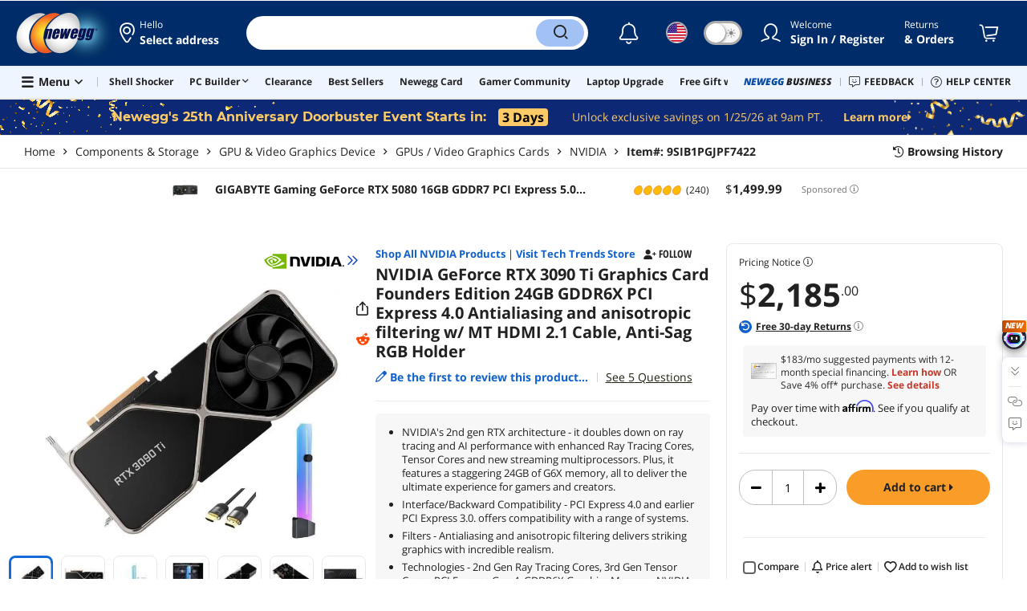

--- FILE ---
content_type: text/html; charset=UTF-8
request_url: https://www.newegg.com/p/1FT-0004-00836?Item=9SIB1PGJPF7422
body_size: 41755
content:
<!DOCTYPE html><!DOCTYPE html><html lang="en-us" class="show-tab-store is-new"><head><meta charSet="utf-8"/><link rel="preload" as="image" href="https://c1.neweggimages.com/WebResource/Themes/Nest/logos/Newegg_full_color_logo_RGB.SVG"/><link rel="preload" as="image" href="https://c1.neweggimages.com/ProductImageCompressAll60/14-932-753-03.png"/><link rel="preload" as="image" href="https://c1.neweggimages.com/WebResource/Themes/Nest/icons/pdp_TopRated.png"/><link rel="preload" as="image" href="https://promotions.newegg.com/pcbuilder/374x50.jpg"/><link rel="preload" as="image" href="//c1.neweggimages.com/Marketing_Place/Seller_logo/Seller_B1PG_119b34cb-e36b-4c36-8aa8-e8bc6d3adcf9.jpg"/><link rel="preload" as="image" href="https://c1.neweggimages.com/brandimage/Brand1441.gif"/><link rel="preload" as="image" href="https://c1.neweggimages.com/productimage/nb640/A6V6D2211070ZHHK918.jpg"/><link rel="preload" as="image" href="https://c1.neweggimages.com/productimage/nb640/A6V6D2211070ZHHCWB1.jpg"/><link rel="preload" as="image" href="https://c1.neweggimages.com/productimage/nb640/A6V6D2211070ZHHMLD0.jpg"/><link rel="preload" as="image" href="https://c1.neweggimages.com/productimage/nb640/A6V6D2211070ZHO5577.jpg"/><link rel="preload" as="image" href="https://c1.neweggimages.com/productimage/nb640/A6V6D2211070ZHO27B5.jpg"/><link rel="preload" as="image" href="https://c1.neweggimages.com/productimage/nb640/A6V6D2211070ZHO60A2.jpg"/><link rel="preload" as="image" href="https://c1.neweggimages.com/productimage/nb640/A6V6D2211070ZHO7RA8.jpg"/><link rel="preload" as="image" href="https://c1.neweggimages.com/ProductImageCompressAll60/A6V6D2211070ZHHK918.jpg"/><link rel="preload" as="image" href="https://c1.neweggimages.com/ProductImageCompressAll60/A6V6D2211070ZHHCWB1.jpg"/><link rel="preload" as="image" href="https://c1.neweggimages.com/ProductImageCompressAll60/A6V6D2211070ZHHMLD0.jpg"/><link rel="preload" as="image" href="https://c1.neweggimages.com/ProductImageCompressAll60/A6V6D2211070ZHO5577.jpg"/><link rel="preload" as="image" href="https://c1.neweggimages.com/ProductImageCompressAll60/A6V6D2211070ZHO27B5.jpg"/><link rel="preload" as="image" href="https://c1.neweggimages.com/ProductImageCompressAll60/A6V6D2211070ZHO60A2.jpg"/><link rel="preload" as="image" href="https://c1.neweggimages.com/ProductImageCompressAll60/A6V6D2211070ZHO7RA8.jpg"/><link rel="preload" as="image" href="https://c1.neweggimages.com/WebResource/Themes/Nest/bgs/Illus_Subscription@4x.png"/><link rel="preload" as="image" href="https://c1.neweggimages.com/webresource/themes/Nest/qrcodes/qrcode-app-v3.png"/><link rel="preload" as="image" href="https://c1.neweggimages.com/WebResource/Themes/Nest/bgs/bg_our_app.png"/><title>NVIDIA GeForce RTX 3090 Ti Graphics Card Founders Edition 24GB GDDR6X PCI Express 4.0 Antialiasing and anisotropic filtering w/ MT HDMI 2.1 Cable, Anti-Sag RGB Holder - Newegg.com</title><meta http-equiv="content-type" content="text/html; charset=UTF-8"/><meta name="twitter:card" content="summary_large_image"/><meta name="referrer" content="always"/><meta name="keywords" content="Newegg, Newegg.com, NVIDIA GeForce RTX 3090 Ti Graphics Card Founders Edition 24GB GDDR6X PCI Express 4.0 Antialiasing and anisotropic filtering w/ MT HDMI 2.1 Cable, Anti-Sag RGB Holder"/><meta name="description" content="Buy NVIDIA GeForce RTX 3090 Ti Graphics Card Founders Edition 24GB GDDR6X PCI Express 4.0 Antialiasing and anisotropic filtering w/ MT HDMI 2.1 Cable, Anti-Sag RGB Holder with fast shipping and top-rated customer service. Newegg shopping upgraded ™"/><meta property="og:image" content="https://c1.neweggimages.com/ProductImage/A6V6D2211070ZHHK918.jpg"/><meta property="og:description" content="Buy NVIDIA GeForce RTX 3090 Ti Graphics Card Founders Edition 24GB GDDR6X PCI Express 4.0 Antialiasing and anisotropic filtering w/ MT HDMI 2.1 Cable, Anti-Sag RGB Holder with fast shipping and top-rated customer service. Once you know, you Newegg!"/><meta property="og:title" content="NVIDIA GeForce RTX 3090 Ti Graphics Card Founders Edition 24GB GDDR6X PCI Express 4.0 Antialiasing and anisotropic filtering w/ MT HDMI 2.1 Cable, Anti-Sag RGB Holder - Newegg.com"/><meta property="og:url" content="https://www.newegg.com/p/1FT-0004-00836"/><meta property="og:type" content="website"/><meta name="language" content="english"/><meta name="copyright" content="© 2000-2026 Newegg Inc."/><meta http-equiv="X-UA-Compatible" content="IE=edge"/><meta name="robots" content="index,follow,max-image-preview:large,max-snippet:-1"/><meta name="X-DNS-Prefetch-Control" content="on"/><meta name="format-detection" content="telephone=no"/><link rel="shortcut icon" type="image/x-icon" href="https://c1.neweggimages.com/WebResource/ngm/newegg.ico"/><link rel="preload" href="https://c1.neweggimages.com/productimage/nb640/A6V6D2211070ZHHK918.jpg" as="image"/><link rel="canonical" href="https://www.newegg.com/p/1FT-0004-00836"/><link rel="preconnect" href="https://c1.neweggimages.com/" crossorigin=""/><link rel="preconnect" href="https://imk.neweggimages.com/" crossorigin=""/><script>(function () {if (navigator.userAgent.match(/Newegg.+App/ig)||navigator.userAgent.match(/bot/ig)) return;;(function(w,o,d){w[o]=w[o]||function(){w[o][d].push(arguments)};w[o][d]=w[o][d]||[]})(window,'Osano','data');function getCookie(name) {const cookies = document.cookie.split('; ');for (let cookie of cookies) {const [cookieName, cookieValue] = cookie.split('=');if (decodeURIComponent(cookieName) === name) {return decodeURIComponent(cookieValue);}}return null;}var nv = getCookie('NVTC');var cn = nv.split('.').slice(0, 4).join('.');var cl = getCookie('CustomerLogin');if (cl) {cl = JSON.parse(cl);if (cl.LoginId) cn = cl.LoginId;}window.Osano('userData', cn);var self = document.currentScript;var o = document.createElement('script');o.src ='https://cmp.osano.com/AzydZ7TEEX0GW2hin/3c115a66-ecfb-4dbf-929a-5d9c71025132/osano.js?v=0.2';o.async = false;try {self.parentElement.replaceChild(o, self);} catch (error) {console.log(error);}})();</script><style>.osano-cm-dialog--type_bar{display:none;}.osano-cm-widget{display: none;}</style><script> function showOsanoBar() { if (window.Osano && window.Osano.cm) { const consent = window.Osano.cm.getConsent(); console.log('Consent status:', consent);if (consent === 'accepted') { console.log('Consent already given. Banner will not be shown.'); return; }window.Osano.cm.addEventListener('osano-cm-initialized', function() { console.log('Osano initialized'); if (window.Osano.cm.countryCode !== 'us') { const banner = document.querySelector('.osano-cm-dialog--type_bar'); if (banner) { banner.setAttribute('style', 'display:flex;'); console.log('Banner displayed'); } else { console.log('Banner element not found');} } });const otBtnSpan = document.querySelector('#otBtnSpan'); if (otBtnSpan) { otBtnSpan.setAttribute('style', 'display:inline;'); console.log('Cookie preferences button shown'); }const otSdkBtn = document.querySelector('#ot-sdk-btn'); if (otSdkBtn) { otSdkBtn.innerHTML = 'Your Privacy Choices <svg xmlns="http://www.w3.org/2000/svg" xml:space="preserve" style="enable-background:new 0 0 30 14;width: 30px;vertical-align: middle;" viewBox="0 0 30 14" class="h-full w-8"><path d="M7.4 12.8h6.8l3.1-11.6H7.4C4.2 1.2 1.6 3.8 1.6 7s2.6 5.8 5.8 5.8z" style="fill-rule:evenodd;clip-rule:evenodd;fill:#fff"></path><path d="M22.6 0H7.4c-3.9 0-7 3.1-7 7s3.1 7 7 7h15.2c3.9 0 7-3.1 7-7s-3.2-7-7-7zm-21 7c0-3.2 2.6-5.8 5.8-5.8h9.9l-3.1 11.6H7.4c-3.2 0-5.8-2.6-5.8-5.8z" style="fill-rule:evenodd;clip-rule:evenodd;fill:#06f"></path><path d="M24.6 4c.2.2.2.6 0 .8L22.5 7l2.2 2.2c.2.2.2.6 0 .8-.2.2-.6.2-.8 0l-2.2-2.2-2.2 2.2c-.2.2-.6.2-.8 0-.2-.2-.2-.6 0-.8L20.8 7l-2.2-2.2c-.2-.2-.2-.6 0-.8.2-.2.6-.2.8 0l2.2 2.2L23.8 4c.2-.2.6-.2.8 0z" style="fill:#fff"></path><path d="M12.7 4.1c.2.2.3.6.1.8L8.6 9.8c-.1.1-.2.2-.3.2-.2.1-.5.1-.7-.1L5.4 7.7c-.2-.2-.2-.6 0-.8.2-.2.6-.2.8 0L8 8.6l3.8-4.5c.2-.2.6-.2.9 0z" style="fill:#06f"></path></svg>'; otSdkBtn.href = 'https://kb.newegg.com/knowledge-base/cookies-policy/?cm_sp=footer-_-privacy-policy#your-choices-and-controls'; otSdkBtn.target = '_blank'; } } else { console.log('Osano not initialized yet'); } } window.addEventListener('load', showOsanoBar);</script><script type="text/javascript">!function(){try{if(!navigator.userAgent.match(/Newegg.+App/ig))return;var e=document.createElement("style");e.innerText="html.sticky-header-top body{padding-top: 0px!important;}header{display: none;}footer{display: none;}",document.querySelector("head").append(e)}catch(t){console.log(t)}}();</script><script>window.__PolyfillScripts__={"core-js":"https://c1.neweggimages.com/WebResource/Scripts/WWW/core-js.polyfill.min.js","intersection-observer":"https://c1.neweggimages.com/WebResource/Scripts/WWW/intersection-observer.polyfill.min.js"}</script><script src="https://c1.neweggimages.com/WebResource/Scripts/WWW/runtime~product~multiplePage-2cfd3bbc.js" integrity="sha384-cWQ8iAaVuHVgURIEr9lf5ro/d/ub7NJrLDkLwgt+bwFCh5f+z0CPeMOTEL4SJZ/s" crossorigin="anonymous"></script><script src="https://c1.neweggimages.com/WebResource/Scripts/WWW/polyfillEntry-d564c4f7.js" integrity="sha384-GyspPthOpzPEDi2YWdMuJe/gzXlV6+KRPFNs5RXd0DyyHRE34qMP7WrTZCewm21l" crossorigin="anonymous"></script><link href="https://c1.neweggimages.com/WebResource/Themes/WWW/CSS/ProductDetail-1851cc6e3a.css" rel="stylesheet"/><script id="kimoi" type="application/json">[{"type":"setCookie","payload":{"cookie":"CountryRegion","value":"USA"}},{"type":"setCookie","payload":{"cookie":"LanguageCode","value":"en"}},{"type":"setSubCookie","payload":{"cookie":"CountryConfiguration","subCookieKey":"CurrencyCode","subCookieValue":"USD"}}]</script></head><body><div><script type="text/javascript">;;;(function(){var e=document.querySelector('meta[name="viewport"]'),t=document.createElement("meta");t.name="viewport",t.content="width=device-width",e||document.head.appendChild(t)})();</script></div><div><script defer src="https://c1.neweggimages.com/webresource/Scripts/Others/MarketingChannel/processmktchannelv10.js"></script></div><div><script type="text/javascript">var nebs=nebs||{};nebs.errors=[];window.onerror=function(){nebs.errors.push(arguments);return true;}</script></div><div><script src="https://c1.neweggimages.com/webResource/Scripts/WWW/jquery-3.5.1.min.js"></script></div><div><style>@import url(https://c1.neweggimages.com/webresource/Scripts/Others/doorbuster/anniversary_doorbuster_home.css)</style><script type="text/javascript">;;;(function () {var urlParams = new URLSearchParams(window.location.search);var isAutoTesting = urlParams.get('__AUTOTESTING_FLAG') === 'true';if (isAutoTesting) {return;}var s = document.createElement("script");s.defer = true;s.async = true;s.type = "text/javascript";s.src = "https://c1.neweggimages.com/webresource/Scripts/Others/doorbuster/25thanniversarydoorbuster.0.3.js";var node = document.getElementsByTagName("script")[0];node.parentNode.insertBefore(s, node);})();</script></div><div><style>.row.is-doorbuster .product-group-buy { background: linear-gradient(137deg, #041E50 0%, #103E90 50%, #1C5DD0 100%); } .row.is-doorbuster .product-group-buy .product-group-buy-bg img { margin: 12px -92px 0 0; } .row.is-doorbuster .product-group-buy .product-group-buy-countdown .product-group-buy-h, .row.is-doorbuster .product-group-buy .product-group-buy-countdown .product-group-buy-m, .row.is-doorbuster .product-group-buy .product-group-buy-countdown .product-group-buy-s { color: #BCD5FA; background-color: #0A154C; } .row.is-doorbuster .product-group-buy .product-group-buy-share { background-color: #000118; color: #BCD5FA; } .row.is-doorbuster .product-group-buy .product-group-buy-buttons .btn-wide { background: linear-gradient(-45deg, #C88D29 0%, #F7E24C 21%, #FFFBDC 47%, #F7E24C 72%,#C88D29 100%); min-width: 200px; } .row.is-doorbuster .product-group-buy .product-group-buy-buttons .btn-wide.is-disabled, .row.is-doorbuster .product-group-buy .product-group-buy-buttons .btn-wide.is-purchased { background: #4F5E66; color: #fff; } .row.is-doorbuster .product-group-buy .product-group-buy-Progress { background-color: #0A154C; } .row.is-doorbuster .product-group-buy .product-group-buy-interested { background: linear-gradient(135deg, #74A6FF 0%, #3C6ED1 100%); } .row.is-doorbuster .product-group-buy-purchased { background-color: rgba(23, 116, 40, 0.6); } .row.is-doorbuster .product-group-buy-bg::before { content: ''; position: absolute; top: -367px; left: -180px; width: 1367px; height: 626px; background-image: url('https://c1.neweggimages.com/webresource/themes/Nest/holidays/anniversary/illus-top-3.png'); background-size: 100%; background-position: center; background-repeat: no-repeat; } @media (max-width: 1399px) { .row.is-doorbuster .product-group-buy { background-position: 83% center; } .row.is-doorbuster .product-group-buy .product-group-buy-bg img { margin: 45px -90px 0 0; } .row.is-doorbuster .product-group-buy .product-group-buy-shares { flex-wrap: wrap; max-width: 430px; margin-top: 10px; } .row.is-doorbuster .product-group-buy .product-group-buy-shares>span { margin-top: 10px; } .row.is-doorbuster .product-group-buy-bg::before { top: -318px; left: -361px; } }</style></div><div><script>!function(){var style = document.createElement('style');style.type = 'text/css';style.innerHTML=document.getElementById('NewTemplate')?'div.grid-col.radius-m.bg-white.our-apps > div.line-horizontal.bg-line.width-auto > span{color:#4D4D4D}.sticky-header-top body{padding-top:120px;height:auto;min-height:calc(100% - 120px);} .sticky-header-top .page-content{padding-top:0;min-height:0;}':'@import url(https://c1.neweggimages.com/webresource/themes/darkmode-min.28.css);.dark-mode #ot-sdk-btn.ot-sdk-show-settings, .dark-mode #ot-sdk-btn.optanon-show-settings{ color: #e3e3e3 !important }.dark-mode #ot-sdk-btn.ot-sdk-show-settings:hover, .dark-mode #ot-sdk-btn.optanon-show-settings:hover{color: #ea9d28 !important;};.footer2021-disclaimer-link:hover {color: #e3e3e3!important;} div.grid-col.radius-m.bg-white.our-apps > div.line-horizontal.bg-line.width-auto > span{color:#4D4D4D}.dark-mode .item-img{opacity: 1 !important;} '; document.getElementsByTagName('head').item(0).appendChild(style); }()</script></div><div><script type="text/javascript">
            ;;(function () {
                var darkv = document.cookie.match('(^|;) ?NV_Theme=([^;]*)(;|$)');
                var dark = darkv ? darkv[2] : "false";
                if (dark == "true") {
                    if (!document.getElementById('NewTemplate')) { jQuery('html').addClass('dark-mode'); }
                    else { document.documentElement.classList.add("dark-mode") }
                }
                var style = document.createElement("style");
                var darkCss = '#Dark_Mode{display:none;}.header2021-toggle{z-index:5}.header2021-nav ~ .header2021-nav.header2021-toggle{margin-left:20px}.header2021-toggle:hover{transform:scale(1)}.header2021-toggle:hover .bg-lightgray{background-color:rgba(235,235,235,1)}.header2021-toggle .toggle-body{border:1px solid #212121;border-radius:30px}.header2021-toggle .toggle-body-inner:after{border-radius:30px;width:30px;top:0;bottom:0;margin-left:-1px;box-shadow:0 1px 6px 0 rgb(0 0 0 / 16%)}.header2021-toggle .toggle-handle{font-size:20px;color:#474747}.header2021-toggle .dark-mode-tooltip{padding:5px 15px;white-space:nowrap}.header2021-toggle.menu.at-bottom .menu-body{left:auto;right:0;margin-top:12px;text-align:left}.header2021-toggle.at-bottom>.menu-arrow{left:auto;right:20px;text-align:left}.header2021-toggle.at-bottom>.menu-body>.menu-arrow{left:auto!important;right:20px}.dark-mode .header2021-toggle .toggle-handle.take-on{padding-left:8px}.dark-mode .header2021-toggle:hover .bg-lightgray{background-color:#ea7421}.dark-mode .header2021-toggle .toggle-body{border:1px solid #835b38}.dark-mode .header2021-toggle .bg-lightgray{background-color:#e05d00}.dark-mode .header2021-toggle input[type="checkbox"]:checked ~ .toggle-body .toggle-body-inner:after{margin-right:0;margin-left:0;top:0}.dark-mode .header2021-toggle .toggle-body-inner:after{box-shadow:0 6px 6px 0 rgb(0 0 0 / 16%)}@media(max-width:599px){.header2021-inner{padding:15px 2px}.header2021-logo{width:60px}.header2021-country.header2021-nav:not(:first-child){margin-left:15px}.header2021-toggle .bg-lightgray{background:#fff}.header2021-nav ~ .header2021-nav.header2021-toggle{margin-left:15px}.header2021-toggle .toggle-body{min-width:30px;height:30px;border-radius:50%}.header2021-toggle .toggle-body-inner{width:100%;height:100%;transform:translateX(0);justify-content:center;align-items:center}.header2021-toggle .toggle-handle{height:100%;line-height:1.1;padding:0;font-size:22px;justify-content:center;z-index:2}.header2021-toggle .toggle-body-inner:after{content:none}.header2021-toggle .toggle-handle.take-off{padding:0}.header2021-toggle .toggle-handle.take-on,.header2021-toggle.menu.at-bottom .menu-body{display:none}.dark-mode .header2021-toggle .toggle-handle.take-on{display:flex;padding:0}.dark-mode .header2021-toggle .toggle-handle.take-off{display:none}.section-right>.line-vertical-new{margin:0 0 0 10px}}@media(max-width:350px){.header2021-nav-inner,.header2021-nav.menu .header2021-nav-inner{padding-left:26px;height:26px;min-height:26px}.header2021-country-flag{width:26px;height:26px}.header2021-nav-icon{width:26px;height:26px;line-height:26px;font-size:24px;top:2px}.header2021-nav ~ .header2021-nav{margin-left:5px}.header2021-nav ~ .header2021-nav.header2021-toggle{margin-left:10px}.header2021-toggle .toggle-body{min-width:24px;height:24px}.header2021-toggle .toggle-handle{font-size:16px}}';
                try {
                    style.appendChild(document.createTextNode(darkCss));
                } catch (ex) {
                    style.styleSheet.cssText = darkCss;
                }
                var head = document.getElementsByTagName("head")[0];
                head.appendChild(style);
                var darkbut = jQuery('<div class="header2021-nav header2021-toggle toggle toggle-m menu at-bottom"><label id="darkLabel"><input type="checkbox" id="checkdarkmode"><span class="toggle-body bg-lightgray font-l"><span class="toggle-body-inner"><span class="toggle-handle take-on">&#9790;</span><span class="toggle-handle take-off ">&#9728;</span></span></span></label><div id="darkModal" class="menu-body bg-white radius-s shadow-level-1"><i class="menu-arrow"></i><p class="dark-mode-tooltip">Switch to Dark Mode</p></div></div>');
                jQuery(document).ready(function () {
                    jQuery('.header2021-country').after(darkbut);
                    let timeout = null;
                    jQuery('#darkLabel').on('touchend', function () {
                        if (timeout) { clearTimeout(timeout) }
                        jQuery('#darkModal').css('display', 'block')
                        timeout = setTimeout(function () { jQuery('#darkModal').css('display', 'none'); }, 2000);
                    });
                    if (dark == "true") {
                        jQuery('#checkdarkmode')[0].checked = true;
                        jQuery('.dark-mode-tooltip').text("Switch to Light Mode");
                    }
                    jQuery('#checkdarkmode').change(function () {
                        if (this.checked) { window.__ga_push({ 'event': 'dark_mode', 'dark_mode_value': 'turn on' }) } else { window.__ga_push({ 'event': 'dark_mode', 'dark_mode_value': 'turn off' }) };
                        jQuery('html').toggleClass('dark-mode');
                        var $tooltip = jQuery('.dark-mode-tooltip').text();
                        jQuery('.dark-mode-tooltip').text($tooltip == "Switch to Dark Mode" ? "Switch to Light Mode" : "Switch to Dark Mode");
                        var t = new Date;
                        t.setTime(t.getTime() + 94608e6);
                        document.cookie = "NV_Theme=" + ($tooltip == "Switch to Dark Mode") + ";expires=" + t.toGMTString() + ";path=/;domain=." + location.hostname.split('.').splice(-2).join('.') + ";"
                    });
                    jQuery('#darkLabel').hover(function () { jQuery('#darkModal').css('display', 'block') }, function () { $('#darkModal').css('display', 'none') });
                })
            })();</script></div><div><script type="text/javascript">;;; (function () { var ADRPattern = /Newegg.+Android.+App/ig; var IPNPattern = /Newegg.+(iPhone|iPad).+App/ig; var Container = { APP: 'GTM-TF5LHJ5', EGG: 'GTM-WJ2PC5C' }; function LoadContainer(w, d, s, l, i) { w[l] = w[l] || []; w[l].push({ 'gtm.start': new Date().getTime(), event: 'gtm.js' }); var f = d.getElementsByTagName(s)[0], j = d.createElement(s), dl = l != 'dataLayer' ? '&l=' + l : ''; j.async = true; j.src = 'https://imk.neweggimages.com/webresource/scripts/gatra/lib/usa/neggtm.js?negg=2&id=' + i + dl; f.parentNode.insertBefore(j, f); }; if (navigator.userAgent.match(ADRPattern) || navigator.userAgent.match(IPNPattern)) {  } else { LoadContainer(window, document, 'script', 'dataLayer', Container.EGG); } })();</script></div><div><script type="text/javascript">;;; (function () { var ADRPattern = /Newegg.+Android.+App/ig; var IPNPattern = /Newegg.+(iPhone|iPad).+App/ig; var Container = { APP: 'GTM-TF5LHJ5', EGG: 'GTM-WJ2PC5C' }; function LoadContainer(w, d, s, l, i) { w[l] = w[l] || []; w[l].push({ 'gtm.start': new Date().getTime(), event: 'gtm.js' }); var f = d.getElementsByTagName(s)[0], j = d.createElement(s), dl = l != 'dataLayer' ? '&l=' + l : ''; j.async = true; j.src = 'https://imk.neweggimages.com/webresource/scripts/gatra/lib/app/neggtm.js?negg=2&id=' + i + dl; f.parentNode.insertBefore(j, f); }; if (navigator.userAgent.match(ADRPattern) || navigator.userAgent.match(IPNPattern)) { LoadContainer(window, document, 'script', 'dataLayer', Container.APP); } else { } })();</script></div><div><script type="text/javascript" >;(function () {var s = document.createElement("script");
  s.defer=true;
 s.type = "text/javascript";
   s.src = "//imk.neweggimages.com/webresource/scripts/plugin/inhousebiztra.js";
 var node = document.getElementsByTagName("script")[0];
 node.parentNode.insertBefore(s, node);})();</script></div><div><style>@import url(https://c1.neweggimages.com/webresource/themes/WWW/CSS/fixManufactory.css)</style></div><div> <script type="text/javascript" src="https://c1.neweggimages.com/webresource/Scripts/Others/TopRatedSeller/new-feature-script.2.0.5.min.js" defer></script></div><div><script type="text/javascript" defer src='https://c1.neweggimages.com/webresource/Scripts/Others/ShippingEstimate/shippingestimate-v.11.4.min.js'></script></div><div>
            <script type="text/javascript">
            ;;;(function() {
      window.__ga_biItems=[{pages: ["all"],events:["view_item","select_item","view_item_list"],property:["item_range","spa","best_seller","lowest_price","deal_type","boost_type"]}];    window.__ga_forbiddenList = [{
 pages: ["all"],
  events:["modules_view","recommendation_module_click","search_ahead_view","legacy_view","legacy_click","view_item_list","recommendation_module_view","spa_view","spa_click","search_ahead_click","infocard_view","infocard_click","web_notification_view","trending_keywords_view","select_item","Page_load_time","view_promotion","legacy_view"],
  clearGa4: true,
  clearInhouse:false,
      }
   ];
                window.__ga_mappingAdobe = [{
   events:["event63"],
   eventName:"legacy_click",
   mapping:{
  legacy_element_value:"evar78",
 module_name:"evar79",
   products:"products"
    }
   },{
   events:["event168"],
   eventName:"legacy_view",
   mapping:{
  legacy_element_value:"evar78",
   products:"products"
    }
   },{
 events: ["event21"],
 eventname: "email_subscribed",
 mapping:{ 
 }
 }, {
 events: ["event40"],
 eventname: "modules_click", mapping:{
 module_name: "eVar103"
 }
 }, {
 events: ["event91"],
 eventname: "modules_view", mapping:{
 module_name: "eVar79"
 }
 }];
                window.__ga_linkInternalFilters = "javascript:,newegg.com,gamecrate.com,abs.com,checkout.us.zip.co,zip.co,checkout.quadpay.com,3debspay.boc.cn,alfabank.ru,arcot.com,billmelater.com,citibank.co.kr,ftpsllc.com,garanti.com.tr,hyundaicard.com,kbcard.com,keb.co.kr,masterpass.com,mycardsecure.com,newegg3.com.sh,paypal.com,samsungcard.co.kr,secure2gw.ro,securecode.com,secureserver.net,securesuite.co.uk,securesuite.net,shinhancard.com,verifiedbyvisa.com,visa.com,visa.com.ar,web.v.me,secondfunnel.com,cardinalcommerce.com,secure.neweggbusiness.com,www-newegg-com.cdn.ampproject.org,www.newegg.ca,secure.newegg.ca,kb.neweggbusiness.com,www.neweggbusiness.com,help.newegg.ca,secure.m.newegg.ca,secure.newegg.com,www.rosewill.com,neweggbusiness.com,sellerportal.newegg.cn,partner.gqc.newegg.space,help.neweggbusiness.com,secure.newegg6.com.sh,sellerportal62780.gqc.newegg.space,central3.newegg.org,partner.newegg.cn,secure.newegg4.com.sh,newegg.io,newegggpu.com,justgpu.com";
            })()
        </script>
</div><div><style>.eggpoints-product-buying .eggpoints-icon{width: 45px; height: 22px; background-position: -276px -41px}.eggpoints-product-buying{margin-bottom: 10px;}</style></div><div><script>jQuery(document).ready(function () {jQuery(".form-option-item-price").map(function(){var saving = jQuery(this).find("span").text();if(saving){jQuery(this).parent().addClass("has-price");jQuery(this).parent().append('<div class="form-deals-list"><div class="form-tag-deals"><span>'+saving+'</span></div></div>');jQuery(this).find("span").remove();}});});</script></div><div><style>.product-wrap .product-options .form-option-item.is-color {padding: 5px 9px;} .widget-box #Revolving {width: 32px !important; min-width: 32px !important;}.product-wrap .product-options .form-option-item { border: 1px solid #D1D1D1; padding: 5px 9px;}.price-financing-divider.text-left span{display:none}.product-wrap .product-similar-links {align-items: flex-start;}.product-wrap .product-similar-link {align-items: flex-start;max-width: none;}.product-wrap .product-similar-link .product-similar-content {display: block;min-width: 92px;}.product-wrap .product-similar-link.is-see-more {max-width: none;}.product-wrap .product-similar-link.is-see-more .product-similar-content { min-width: 70px;}.product-wrap .product-similar-link .link-more:hover {white-space: normal; -webkit-line-clamp: unset; max-height: none;}</style></div><div><script type="text/javascript">!function(){const e=new URLSearchParams(window.location.search),t=e.get("ranMID"),n=e.get("ranSiteID");if(t&&n){const e=new Date,o=e.getUTCFullYear(),r=String(e.getUTCMonth()+1).padStart(2,"0"),i=String(e.getUTCDate()).padStart(2,"0"),s=String(e.getUTCHours()).padStart(2,"0"),d=String(e.getUTCMinutes()).padStart(2,"0"),c=`${o}${r}${i}_${s}${d}`,u=encodeURIComponent("amid:"+t+"|ald:"+c+"|atrv:"+n),l=new Date;l.setDate(l.getDate()+180);const a=l.toUTCString(),p=window.location.hostname.split('.'),h=p.slice(-2).join('.'),m=h.startsWith('localhost')?'localhost':'.'+h;document.cookie="rmStoreGateway="+u+"; expires="+a+"; path=/; domain="+m+"; secure; SameSite=Lax"}}();</script></div><div><script type="text/javascript">jQuery().ready(function(){if(document.querySelector('#side-product-gallery > div.objCombo')){var style='<style type="text/css">.product-view-brand.has-brand-store>a {margin-top: -50px; display: block; float: right;}.product-view-brand .swiper-box-top-combo { padding-right:120px;} .product-view-brand .swiper-box-top-combo-title>p {font-size: 26px;line-height: 26px;} @media (max-width: 1499px) {.product-view-brand>a>img {max-width: 70px;}.product-view-brand .swiper-box-top-combo {padding-right: 90px;}.product-view-brand .swiper-box-top-combo-title>p {font-size: 14px;line-height: 20px;}}</style>';var h='<div class="swiper-box-top-combo no-margin-bottom" style="text-align:left;;cursor:pointer"><img src="https://c1.neweggimages.com/WebResource/Themes/Nest/images/icons/Icon_Sale@2x.png" class="swiper-box-top-combo-icon" alt="dynamic combo" style="height:50px;width:61px;"><div class="swiper-box-top-combo-title"><p>'+jQuery("#side-product-gallery > div.objCombo > div > div > p").html()+'</p><span>'+jQuery("#side-product-gallery > div.objCombo > div > div > span").text()+'</span></div></div>';var a=jQuery('#ProductViewSticky .product-view .product-view-brand');jQuery('head').append(style);if(a.length>0){a.prepend(h);}else{jQuery('#ProductViewSticky .product-view').prepend('<div class="product-view-brand">'+h+'</div>');}jQuery('#ProductViewSticky > div > div.product-view-brand.has-brand-store > div.swiper-box-top-combo').click(function(){window.__ga_push({event:'legacy_click',legacy_element_value:'product-combo-title-imagegallery'});if(document.querySelector('#Buy_Together')){document.querySelector('#Buy_Together').scrollIntoView({behavior:'smooth',block:'nearest'});}else{document.querySelector('#PDP_product-recommend').scrollIntoView({behavior:'smooth',block:'center'});}});}});</script></div><div><script type="text/javascript" defer src='https://c1.neweggimages.com/webresource/Scripts/Others/RequestQuote/requestquote-v6.7.19.js'></script></div><div><style>.header2021 .page-content-inner{max-width: inherit !important;}</style></div><div><style>.product-wrap .product-options.is-more .form-options:not(:first-child) {display: block;}.product-wrap .product-options .product-bullets-more {display: none;}</style></div><div><script type="text/javascript" defer src='https://c1.neweggimages.com/webresource/Scripts/Others/TopKeywords/highlightKeywords.1.4.js'></script></div><div><script type="text/javascript" defer src='https://c1.neweggimages.com/webresource/Scripts/Others/NeweggRefreshed/newegg-refreshed_v3.9.js'></script></div><div><style>.modal-intermediary .squaretrade-banner img{width:inherit;}.modal-intermediary .squaretrade-wrap{width:inherit;}</style></div><div><style>.header2021-user-bar{background:#eee}.header2021-user-bar::before{background:none}.header2021-account.menu.at-bottom>.menu-body.bg-white>.header2021-user-bar~.menu-arrow::before{border-bottom-color:#eee}.header2021-user-bar > .menu-list{right: 10px;position: absolute;}</style></div><div><script>jQuery(document).ready(function(){jQuery("div.product-highlights h2").html("Performance <sup style='color:red;font-weight:bold'>Beta</sup>");var addtrackingonclick=function(){window?.__ga_push({event: 'legacy_click',legacy_element_value: 'product-highlights-impression'});jQuery("#product_highlights_swiper .swiper-button-next, #product_highlights_swiper .swiper-button-prev, #product_highlights_swiper div.product-highlights-tips,.product-highlights a").off("click",addtrackingonclick)};jQuery("#product_highlights_swiper .swiper-button-next, #product_highlights_swiper .swiper-button-prev, #product_highlights_swiper div.product-highlights-tips, .product-highlights a").on("click",addtrackingonclick);if([3742,10,3365,32].indexOf(__initialState__.ItemDetail.Subcategory.SubcategoryId)>-1){jQuery('head').append('<style>#ProductViewSticky > div > div.product-reviews-bytes{display:none;}</style>');}});</script></div><div><script type="text/javascript" defer src='https://c1.neweggimages.com/webresource/Scripts/Others/DynamicComboAvailable_v0.1.js'></script></div><div><style>.is-new ek-badge {top: 0 !important;}.dark-mode #product-overview  .ccs-cc-inline-overlay-outer *:not([class^="jw-"]){background-color: transparent !important;} .page-section{margin-top: 0;}</style></div><div><script async src="https://c1.neweggimages.com/webresource/Scripts/Others/shopbestdeals/newegg-deals-suggestion-3.6.js"></script></div><div><script async src="https://c1.neweggimages.com/webresource/Scripts/Others/pdp/hide-similar-links-deals-side-1.0.js"></script></div><div><script async src="https://c1.neweggimages.com/webresource/Scripts/Others/neweggplus/newggplusexcludpricebl.js"></script></div><div><style>.product-gift-card.is-black {background: #00508D;}.product-gift-card.is-blue {background: #00508D;}</style></div><div><style>.item-img>img,.goods-img>img{object-fit: contain}</style></div><div><style>#product-details div.tab-panes div.is-filter ul > li:nth-child(1) > label > span.form-checkbox-title{font-weight:bold}#product-details div.tab-panes div.is-filter div.comments-action-title{font-weight:normal}</style></div><div><script>!(function () { const cookieName = "NV_AB_Testing"; const currentValue = getCookie(cookieName); if (!currentValue) return; const cookieValue = JSON.parse(currentValue); if (!cookieValue) return; delete cookieValue.product; const newValue = JSON.stringify(cookieValue); const options = { expires: new Date(Date.now() + 30 * 24 * 60 * 60 * 1000),domain: ".newegg.com",path: "/",sameSite: "Lax",};setCookie(cookieName, newValue, options); function getCookie(name) { const cookies = document.cookie.split("; "); const cookie = cookies.find((cookie) => cookie.startsWith(`${name}=`)); if (cookie) { return cookie.split("=")[1]; } return null; }function setCookie(name, value, options) { const cookieString = `${name}=${value};`; const expires = options.expires ? `Expires=${options.expires.toUTCString()};` : ""; const domain = options.domain ? `Domain=${options.domain};` : ""; const path = options.path ? `Path=${options.path};` : ""; const sameSite = options.sameSite ? `SameSite=${options.sameSite};` : ""; document.cookie = [cookieString, expires, domain, path, sameSite, "Secure"].join(" "); }})();</script></div><div><style>.robot-chat-popup .robot-chat-popup-right .robot-entry-cell-inner .quick-cardbox .swiper-slide {width: calc((100% - 28px) / 3) !important;}</style></div><div><style>.header2021 .header2021-portal[id^='trendingBanner_00000000'] { position: relative; padding: 0 6px; background: linear-gradient(90deg, #0A154C 0%, #1234B0 100%); color: #FDCD00 !important; transform: skewX(-10deg) !important; border-radius: 4px 0; } .header2021 .header2021-portal[id^='trendingBanner_00000000'] span { transform: skewX(10deg) !important; } .product-tag-list .tag.bg-lightorange, .at-top-left .tag.bg-lightorange { background: linear-gradient(90deg, #0A154C 0%, #1234B0 100%); color: #FDCD00 !important; } .header2021-search .hot-search-swiper > a:first-child, .dark-mode .header2021-search .hot-search-swiper > a:first-child { background: linear-gradient(90deg, #0A154C 0%, #1234B0 100%); color: #FDCD00 !important; font-weight: bold; } .header2021-search .scrollbar > li:first-child a { color: #084BA6 !important; } .dark-mode .header2021-search .scrollbar > li:first-child a { color: #A2C2F5 !important; } .tag.tag-doorbuster { background: linear-gradient( 90deg , #3F82F9 0%, #1354C7 20%,#031C4C 100%) !important; border-radius: 4px 0 !important; transform: skewX(-10deg); clip-path:none !important; } .tag.tag-doorbuster .tag-text { color: #FCCB67 !important; padding-left: 26px !important; } .tag.tag-doorbuster .ico-doorbuster { width: 22px !important; top: 2px !important; height: 16px !important; background-image: url(https://c1.neweggimages.com/webresource/themes/Nest/holidays/anniversary/item1.png) !important; background-size: 100% 100% !important; } .tag.tag-doorbuster .tag-text, .tag.tag-doorbuster .ico, .tag.tag-doorbuster img, .tag.tag-doorbuster svg, .tag.tag-doorbuster .tag-medal { -webkit-transform: skewX(10deg); transform: skewX(10deg); }</style></div><div><script type="text/javascript">jQuery(function(){if(__initialState__?.ItemDetail?.Warranty?.WarrantyID==82){var msg='This item is covered under the <a id="pdp_warranty82" class="link-text">Manufacturer Only Return Policy</a>.';jQuery("#newProductPageContent > div.page-section > div > div > div.row-body > div.product-main.display-flex > div.product-wrap > div.product-msg-group > div > div > div.message-information").html(msg);jQuery("#pdp_warranty82").click(function(){document.querySelector("#product-warranty").scrollIntoView()});}});</script></div><div><style>.product-make-offer:hover {background-color: #EFEFEF;}.product-make-offer {border: 2px solid #CC4100;}</style><script type="text/javascript">document.addEventListener('click', function(event) {const popup = document.querySelector('#ProductBuy > div.popover.popover-make-offer.bs-popover-bottom.show');const btn = document.querySelector('#ProductBuy > div.product-make-offer');const target = event.target;if (popup && !popup.contains(target) && !btn.contains(target) && popup.style.display=='block') {document.querySelector('#ProductBuy > div.product-make-offer').click();console.log(new Date());}});</script></div><div><script type="text/javascript">
        $(function () {
    try {
        //ParentBanner
        const aParentTags = document.querySelectorAll('#Portals_swiper a');
        const parentBannerMap = __initialState__?.__ServiceDataAllBanner.reduce((map, banner) => {
            if (banner.TransactionNumber) {
                map.set(banner.TransactionNumber.toString(), banner);
            }
            return map;
        }, new Map());
        aParentTags.forEach(aParentTag => {
            const transId = aParentTag.id.split('_').pop()
            const bannerData = parentBannerMap.get(transId);
            if (bannerData) {
                aParentTag.addEventListener('click', (e) => {
                    window?.__ga_push({
                        'event': 'legacy_click',
                        'legacy_element_value': "header-topbar-" + bannerData.Title
                    });
                });
            }
        });

        //SubBanner
        const subBanners = __initialState__?.__ServiceDataAllBanner?.flatMap(banner => banner?.ChildBannerInfo)?.filter(Boolean);
        if (subBanners?.length > 0) {
            let impressionArry = [];
            const subBannerMap = subBanners.reduce((map, banner) => {
                if (banner.TransactionNumber) {
                    map.set(banner.TransactionNumber.toString(), banner);
                }
                return map;
            }, new Map());

            const observer = new MutationObserver((mutationsList) => {
                for (let mutation of mutationsList) {
                    if (mutation.type === 'childList') {
                        mutation.addedNodes.forEach(node => {
                            if (node.id === 'popover-header-portal') {
                                const aTags = node.querySelectorAll('a');
                                aTags.forEach(aTag => {
                                    const transId = aTag.id.split('_').pop()
                                    const bannerData = subBannerMap.get(transId);
                                    if (bannerData) {
                                        const isImpressioned = impressionArry.includes(transId);
                                        if (!isImpressioned) {
                                            impressionArry.push(transId);
                                            window?.__ga_push({
                                                'event': 'legacy_view',
                                                'legacy_element_value': "header-topbar-" + bannerData.Title
                                            });
                                        }
                                        if (!aTag.hasAttribute('data-click-bound')) {
                                            aTag.setAttribute('data-click-bound', 'true');
                                            aTag.addEventListener('click', (e) => {
                                                window?.__ga_push({
                                                    'event': 'legacy_click',
                                                    'legacy_element_value': "header-topbar-" + bannerData.Title
                                                });
                                            });
                                        }
                                    }
                                });
                            }
                        });
                    }
                }
            });
            observer.observe(document.body, { childList: true });
        }
    } catch (error) {
        console.error(error);
    }
});
    </script></div><div><style>.dark-mode .product-make-offer:hover { background-color: #000; } #modal-make-offer .offer-popup { font-family: 'Open Sans',sans-serif,Helvetica,Arial; } #modal-make-offer .modal-make-title .display-flex span i:hover .offer-popup::before { border-width: 0; }</style></div><div><script async src="https://c1.neweggimages.com/webresource/Scripts/Others/pdp/reddit.v2.1.js"></script></div><div><script async src="https://c1.neweggimages.com/webresource/Scripts/Others/Survey/getPCodeBySurvey.0.6.js"></script></div><div><script type="text/javascript" async src='https://c1.neweggimages.com/webresource/Scripts/Others/FinancingPrice/financeprice.0.12.js'></script></div><div><script type="text/javascript">
        ;;;(function(){
            document.addEventListener('click', function (event) {
                const link = event.target.closest('.popover-body a.header2021-portal');
                const popover = document.getElementById('popover-header-portal');
                if (link && popover && popover.contains(link)) {
                    const text = link.querySelector('span')?.innerText?.trim();
                    if (text && !!__ga_push) {
                        __ga_push({
                            event: "legacy_click",
                            legacy_element_value: "header-topbar-" + text
                        });
                    }
                }
            });
        })();
    </script></div><div><script>(function(){document.addEventListener("DOMContentLoaded",()=>{if(__initialState__.MakeOffers==null){return}const urlParams=new URLSearchParams(window.location.search);const openMF=urlParams.get("openMF");if(openMF==="1"){const target=document.querySelector(".product-make-offer");if(target){target.click()}}})})()</script></div><div><script type="text/javascript">jQuery(document).ready(function(){const openAISA=getUrlParam("openAISA");if(openAISA!=="1")return;function getUrlParam(name){const urlParams=new URLSearchParams(window.location.search);return urlParams.get(name)}function clickWhenLoaded(selector){const element=document.querySelector(selector);if(element){element.click();return}const observer=new MutationObserver(()=>{const element=document.querySelector(selector);if(element){element.click();observer.disconnect()}});observer.observe(document.body,{childList:true,subtree:true,})}clickWhenLoaded(".floating-robot")});</script></div><div><script type="text/javascript">jQuery(document).ready(function(){let country='';let optionUrl='';if(window.location.host==="www.newegg.com"||window.location.host==="e11wwwtest.newegg.com"){country="USA";optionUrl="https://www.newegg.com/p/pl?d=AI+Workstation"}else if(window.location.host==="www.neweggbusiness.com"||window.location.host==="e11wwwtest.neweggbusiness.com"){country="USB";optionUrl="https://www.neweggbusiness.com/product/product.aspx?item=9b-59-991-004"}else{return}let optionContent=`<div id="anotherOption"style="padding:5px 0;margin-top: 10px;"><strong>Another option:</strong><a target="_blank"href="${optionUrl}"style="cursor:pointer;text-decoration:underline">ABS Workstation</a><strong>powered by RTX PRO 6000.</strong></div>`;if(country=="USA"&&__initialState__?.ItemDetail?.Subcategory?.SubcategoryId==3927){if(jQuery(".product-wrap .product-msg-group")?.length>0){if(jQuery("#anotherOption").length<=0){jQuery(".product-wrap .product-msg-group").after(optionContent);jQuery("#anotherOption a").click(function(){window?.__ga_push({event:"legacy_click",legacy_element_value:"product-absanother-option",})})}}else{if(jQuery("#anotherOption").length<=0){jQuery(".product-wrap").append(optionContent);jQuery("#anotherOption a").click(function(){window?.__ga_push({event:"legacy_click",legacy_element_value:"product-absanother-option",})})}}}if(country=="USB"&&Biz?.Product2016?.GlobalData?.SubcategoryId==3927){const targetElements=['ItemLicense','ItemDownload','WarningInfoComponent','item-bundle','ItemAutoAddComboInfo','ItemFamilyTree','SNETPromotion','BulletDescription'];for(const elementId of targetElements){const $element=jQuery(`#${elementId}`);if($element.length>0){if(jQuery("#anotherOption").length<=0){$element.after(optionContent);jQuery("#anotherOption a").click(function(){window?.__ga_push({event:"legacy_click",legacy_element_value:"product-absanother-option",})})}break}}}});</script></div><div><script type="text/javascript">jQuery(function(){var item=__initialState__.ItemDetail;function tracking(){var useImpression = function (node, callback) {if (node) {const observer = new IntersectionObserver(function (entries) {if (entries[0].isIntersecting) {observer.unobserve(node);callback && callback(node);}});observer.observe(node);}};var trackingDom = document.querySelectorAll("#gamer_community_link");trackingDom?.forEach(function (element) {useImpression(element, function () {window?.__ga_push({event: "legacy_view",legacy_element_value: "product-gamercommunity_link",});jQuery(element).click(function () {window?.__ga_push({event: "legacy_click",legacy_element_value: "product-gamercommunity_link",});});});});}if (!item) return;if([3760,3218,3763,3141,3733,438].indexOf(item.Subcategory.SubcategoryId)>-1){var html=`<div style="padding-bottom: 10px;"><a id="gamer_community_link" class="link-blue" href="https://www.newegg.com/gamer/community/c/gaming/32" target="_blank" style="font-weight: bold;"><img src="https://c1.neweggimages.com/webresource/themes/Nest/logos/community-Icon3_blue2.png" style="width: 20px;vertical-align: middle;"><span> Discuss this product with other gamers</span></a></div>`;jQuery('#newProductPageContent > div.page-section > div > div > div.row-body > div.product-main > div.product-wrap > div.product-action-group').after(html);tracking();}if([3759,3761,3216,3217,3762,3764,3102,3217,3732,3246,3247].indexOf(item.Subcategory.SubcategoryId)>-1){var html=`<div style="padding-bottom: 10px;"><a id="gamer_community_link" class="link-blue" href="https://www.newegg.com/gamer/community/c/hardware/35" target="_blank" style="font-weight: bold;"><img src="https://c1.neweggimages.com/webresource/themes/Nest/logos/community-Icon3_blue2.png" style="width: 20px;vertical-align: middle;"><span> Discuss this product with other gamers</span></a></div>`;jQuery('#newProductPageContent > div.page-section > div > div > div.row-body > div.product-main > div.product-wrap > div.product-action-group').after(html);tracking();}});</script></div><div><script type="text/javascript">jQuery(function(){jQuery('#policyAgreementUrl').attr('href','https://kb.newegg.com/knowledge-base/privacy-policy-newegg');jQuery('#privacyPolicyUrl').attr('href','https://kb.newegg.com/knowledge-base/policy-agreement/');});</script></div><div><style>#Page_Footer_Full .compare-items-improvement .button-clear-all{color:white;}</style></div><div><script type="text/javascript" defer src='https://c1.neweggimages.com/webresource/Scripts/Others/hidesoldouttag.js'></script></div><div><script type="text/javascript" defer src='https://c1.neweggimages.com/webresource/Scripts/Others/pdp/community-discussion-panel-script-v.0.1.js'></script></div><div id="app"><header class="header2021 bg-white"><div class="page-content-inner"><div class="header2021-inner"><div class="section-left auto-flex"><div class="header2021-logo"><a href="https://www.newegg.com/" class="header2021-logo-img" title="Newegg.com - Computer Parts, Laptops, Electronics, HDTVs, Digital Cameras and More!"><img src="https://c1.neweggimages.com/WebResource/Themes/Nest/logos/Newegg_full_color_logo_RGB.SVG" width="297" height="150" alt="Newegg"/></a></div><div class="header2021-nav header2021-location  menu at-bottom"><a href="#" class="header2021-nav-inner bg-transparent-gray" title="Select address "><i class="ico ico-map-marker header2021-nav-icon" aria-label="icon of my location"></i><div class="header2021-nav-title text-gray font-s">Hello<!-- --> <span class="header2021-info-nowrap header2021-info-min"></span></div><div class="header2021-nav-subtitle"><span class="">Select address</span> <span></span></div></a></div><div class="header2021-search auto-flex"><div class="header2021-search-inner"><div class="header2021-search-box auto-flex"><input type="search" title="Search Site" autoComplete="off" enterKeyHint="search" value=""/></div><div class="header2021-search-button"><button class="ico ico-search" aria-label="Search"><span class="display-none">Search</span></button></div></div></div></div><div class="section-right"><div class="header2021-nav  header2021-country menu at-bottom"><a title="Change Country" class="header2021-country-flag bg-transparent-gray"><i class="flag us"></i><span class="display-none">Change Country</span></a></div><div class="nav-complex"><a href="https://secure.newegg.com/login/signin?nextpage=" class="header2021-nav-inner bg-transparent-gray" title="My Account"><i class="ico ico-user header2021-nav-icon" aria-label="icon of my account"></i></a></div><div class="header2021-nav header2021-returns s-hide"><a href="https://secure.newegg.com/orders/list" class="header2021-nav-inner bg-transparent-gray" title="Orders"><div class="header2021-nav-title text-gray font-s"><span>Returns</span></div><div class="header2021-nav-subtitle">&amp; Orders</div></a></div><div class="header2021-nav header2021-cart"><a href="https://secure.newegg.com/shop/cart" class="header2021-nav-inner bg-transparent-gray" title="Shopping Cart" aria-label="Shopping Cart"><i class="ico ico-shopping-cart header2021-nav-icon" aria-label="icon of shopping cart"></i></a></div></div></div><div class="header2021-inner has-hamburger"><div class="header2021-hamburger-new header2021-hamburger menu at-bottom bg-transparent-gray"><div class="display-flex align-items-center"><i class="header2021-hamburger-icon ico ico-bars " aria-label="Site Menu"></i><span class="header2021-hamburger-text">Menu <i class="ico ico-caret-left-solid"></i></span></div></div><div class="line-vertical bg-line" aria-label="decoration"></div><div class="section-left auto-flex"><div id="Portals_swiper" class="header2021-portals"><div class="swiper-container swiper-container-horizontal"><div class="swiper-wrapper"><div class="swiper-slide"><a class="header2021-portal" id="trendingBanner_720202" 
                          href="//www.newegg.com/Shell-Shocker/EventSaleStore/ID-10381?cm_sp=Head_Navigation-_-Under_Search_Bar-_-Shell+Shocker&icid=720202" title="Shell Shocker" "><span class="font-s">Shell Shocker</span></a></div><div class="swiper-slide" data-has-sub="true" data-id="782905"><a class="header2021-portal" id="trendingBanner_782905" title="PC Builder" data-change="true"><span class="font-s">PC Builder<!-- --> <i class="ico ico-angle-down"></i></span></a></div><div class="swiper-slide"><a class="header2021-portal" id="trendingBanner_755812" 
                          href="//www.newegg.com/Clearance-Store/EventSaleStore/ID-697?cm_sp=Head_Navigation-_-Under_Search_Bar-_-Clearance&icid=755812" title="Clearance" "><span class="font-s">Clearance</span></a></div><div class="swiper-slide"><a class="header2021-portal" id="trendingBanner_623089" 
                          href="//www.newegg.com/d/best-sellers?cm_sp=Head_Navigation-_-Under_Search_Bar-_-Best+Sellers&icid=623089" title="Best Sellers" "><span class="font-s">Best Sellers</span></a></div><div class="swiper-slide"><a class="header2021-portal" id="trendingBanner_779480" 
                          href="//www.newegg.com/promotions/nepro/18-1881/index.html?cm_sp=Head_Navigation-_-Under_Search_Bar-_-Newegg+Card&icid=779480" title="Newegg Card" "><span class="font-s">Newegg Card</span></a></div><div class="swiper-slide"><a class="header2021-portal" id="trendingBanner_784339" 
                          href="//www.newegg.com/gamer/community/?cm_sp=Head_Navigation-_-Under_Search_Bar-_-Gamer+Community&icid=784339" title="Gamer Community" "><span class="font-s">Gamer Community</span></a></div><div class="swiper-slide"><a class="header2021-portal" id="trendingBanner_792184" 
                          href="//www.newegg.com/Premium-Laptops-Upgrade/EventSaleStore/ID-10391?cm_sp=Head_Navigation-_-Under_Search_Bar-_-Laptop+Upgrade&icid=792184" title="Laptop Upgrade" "><span class="font-s">Laptop Upgrade</span></a></div><div class="swiper-slide"><a class="header2021-portal" id="trendingBanner_792245" 
                          href="//www.newegg.com/AMD-CPU-Free-Storage/EventSaleStore/ID-10389?cm_sp=Head_Navigation-_-Under_Search_Bar-_-Free+RAM+w%2f+Ryzen&icid=782975&cm_sp=Head_Navigation-_-Under_Search_Bar-_-Free+Gift+w%2f+AMD&icid=792245" title="Free Gift w/ AMD" "><span class="font-s">Free Gift w/ AMD</span></a></div><div class="swiper-slide"><a class="header2021-portal" id="trendingBanner_792319" 
                          href="//www.newegg.com/Intel-CPU-Free-AIO/EventSaleStore/ID-4438?cm_sp=Head_Navigation-_-Under_Search_Bar-_-Free+AIO+w%2f+Intel&icid=792319" title="Free AIO w/ Intel" "><span class="font-s">Free AIO w/ Intel</span></a></div></div><div class="swiper-scrollbar"></div></div></div></div><div class="section-right header2021-links"><a href="https://www.neweggbusiness.com/why-business-account?cm_sp=neweggbusiness-_-from-B2C-head" target="_blank" title="Newegg Business" class="header2021-link font-s"><span class="header2021-b2b-newegg">Newegg</span> <span class="header2021-b2b-business">Business</span></a><div class="line-vertical bg-line" aria-label="decoration"></div><a title="Feedback" class="button button-s bg-blue" id="newegg_footer_feedback" style="cursor:pointer" rel="noopener noreferrer"><i class="ico ico-comment-alt-smile"></i><span>Feedback</span></a><div class="line-vertical bg-line" aria-label="decoration"></div><a href="https://kb.newegg.com" title="Help Center" class="button button-s bg-blue"><i class="ico ico-question-circle"></i><span>Help Center</span></a></div></div></div><div id="BrowsingHistory_menu" class="header2021-portals-menu menu-body bg-white shadow-level-1"><div class="page-content-inner"><div class="section-title"><div class="section-title-text font-l">Your Browsing History</div></div><div class="history-timeline"><div class="loading"><i class="ico ico-spinner ico-spin"></i></div></div></div></div></header><div></div><div class=""><div  id="doorbuster_page_bar"  class="page-bar text-align-center bg-black-friday">
  <div class="page-content-inner">
    <div class="page-bar-text">
    </div>
  </div>
</div></div><div class="page-bar"><div class="breadcrumbs"><ol><li><a href="https://www.newegg.com/" title="Home">Home</a></li>  <li class=""><a href="https://www.newegg.com/Components-Storage/Store/ID-1" title="Components &amp; Storage">Components &amp; Storage</a></li>  <li class=""><a href="https://www.newegg.com/GPU-Video-Graphics-Device/Category/ID-38" title="GPU &amp; Video Graphics Device">GPU &amp; Video Graphics Device</a></li>  <li class=""><a href="https://www.newegg.com/GPUs-Video-Graphics-Cards/SubCategory/ID-48" title="GPUs / Video Graphics Cards">GPUs / Video Graphics Cards</a></li>  <li class=""><a href="https://www.newegg.com/NVIDIA-GPUs-Video-Graphics-Cards/BrandSubCat/ID-1441-48" title="NVIDIA">NVIDIA</a></li>  <li class="is-active"><h2 class="text-darkgray">Item#: <em>9SIB1PGJPF7422</em></h2></li>  </ol></div><script type="application/ld+json">{"@context":"http://schema.org","@type":"BreadcrumbList","itemListElement":[{"@type":"ListItem","position":1,"item":{"@id":"https://www.newegg.com/","name":"Home"}},{"@type":"ListItem","position":2,"item":{"@id":"https://www.newegg.com/Components-Storage/Store/ID-1","name":"Components & Storage"}},{"@type":"ListItem","position":3,"item":{"@id":"https://www.newegg.com/GPU-Video-Graphics-Device/Category/ID-38","name":"GPU & Video Graphics Device"}},{"@type":"ListItem","position":4,"item":{"@id":"https://www.newegg.com/GPUs-Video-Graphics-Cards/SubCategory/ID-48","name":"GPUs / Video Graphics Cards"}},{"@type":"ListItem","position":5,"item":{"@id":"https://www.newegg.com/NVIDIA-GPUs-Video-Graphics-Cards/BrandSubCat/ID-1441-48","name":"NVIDIA"}}]}</script></div><div class="page-section"><div class="product-headline is-new" data-nosnippet="true"><div class="page-content-inner"><div class="item-container items-list-view"><a href="https://www.newegg.com/gigabyte-gv-n5080gaming-oc-16gd-geforce-rtx-5080-16gb-graphics-card/p/N82E16814932753?Item=N82E16814932753&amp;cm_sp=SD-_-2986625-_-Pers_ProductSponsoredDisplay+-_-11-_-14-932-753-_-9SIB1PGJPF7422-_--_-1" class="item-img width-45px" rel="nofollow"><img src="https://c1.neweggimages.com/ProductImageCompressAll60/14-932-753-03.png" title="GIGABYTE Gaming GeForce RTX 5080 16GB GDDR7 PCI Express 5.0 Graphics Card GV-N5080GAMING OC-16GD" alt="GIGABYTE Gaming GeForce RTX 5080 16GB GDDR7 PCI Express 5.0 Graphics Card GV-N5080GAMING OC-16GD"/></a><div class="item-info"><a href="https://www.newegg.com/gigabyte-gv-n5080gaming-oc-16gd-geforce-rtx-5080-16gb-graphics-card/p/N82E16814932753?Item=N82E16814932753&amp;cm_sp=SD-_-2986625-_-Pers_ProductSponsoredDisplay+-_-11-_-14-932-753-_-9SIB1PGJPF7422-_--_-1" class="item-title" title="View Details" rel="nofollow"><span class="item-open-box-italic"></span>GIGABYTE Gaming GeForce RTX 5080 16GB GDDR7 PCI Express 5.0 Graphics Card GV-N5080GAMING OC-16GD</a><div class="item-branding has-brand-store"><a href="https://www.newegg.com/gigabyte-gv-n5080gaming-oc-16gd-geforce-rtx-5080-16gb-graphics-card/p/N82E16814932753?Item=N82E16814932753&amp;cm_sp=SD-_-2986625-_-Pers_ProductSponsoredDisplay+-_-11-_-14-932-753-_-9SIB1PGJPF7422-_--_-1#IsFeedbackTab" class="item-rating" title="Rating + 5" rel="nofollow"><i class="rating rating-5" aria-label="rated 5 out of 5"></i><span class="item-rating-num">(240)</span></a></div></div><div class="item-action"><ul class="price"><li class="price-was"></li><li class="price-map"> </li><li class="price-current"><span class="price-current-label"></span>$<strong>1,499</strong><sup>.99</sup> <span class="price-current-range"><abbr title="to">–</abbr></span></li><li class="price-save "></li></ul></div><div class="item-sponsored menu-box at-bottom"><span>Sponsored <i class="fas fa-info-circle-light"></i></span><div class="menu-box-menu"><div class="menu-box-menu-arrow"></div><div class="article"><p>You’re seeing this ad based on the product’s relevance to your search query. If you are a seller and want to participate in this program click here to <a href='https://www.newegg.com/sellers/index.php/marketing-sponsored-product-ads/' class='link-blue'>learn more</a>.</p></div></div></div></div></div></div></div><div class="page-content" id="newProductPageContent"><div class="page-section"><div class="page-content-inner"><div class="row is-product has-side-right has-side-items"><div class="row-side"><div class="product-buy-box is-product-blackfriday-first"><div class="product-pane"><div class="product-price"><ul class="price"><li class="price-note"><span class="price-low-guarantee">Pricing Notice </span></li><div class="price-new-right"><div class="price-map"></div><div class="price-current"><span class="price-current-label"></span>$<strong>2,185</strong><sup>.00</sup></div><div class="price-new-save"><li class="price-was"></li></div></div><li class="price-note" style="font-size:14px"><span class="price-note-dollar"><span class="price-current"></span></span><span class="price-note-label "></span><span class="price-note-dollar"></span><span class="price-note-label"></span></li><li class="product-return-wrap no-padding"><div class="product-return"><i class="fa fa-undo"></i><span><strong>Free <!-- -->30<!-- -->-day  Returns</strong></span></div></li></ul><div class="price-links"></div></div><div class="price-financing-box"><li class="price-financing-block" id="nscclidivider" style="min-height:24px"></li><li class="price-financing-block affirm-over100" id="affirmlidivider" style="min-height:16px"></li></div></div><div id="ProductBuy" class="product-buy"><div class="nav-row"><div class="nav-col has-qty-box"><div class="qty-box"><input class="qty-box-input" type="text" aria-label="Qty" maxLength="3" value="1"/><button type="button" class="qty-box-plus fas fa-plus"><span class="hid-text">plus</span></button><button type="button" class="qty-box-minus fas fa-minus"><span class="hid-text">minus</span></button><span class="form-error-message">Limit 99999 per customer.</span></div></div><div class="nav-col"><button class="btn btn-primary btn-wide" title="Add NVIDIA GeForce RTX 3090 Ti Graphics Card Founders Edition 24GB GDDR6X PCI Express 4.0 Antialiasing and anisotropic filtering w/ MT HDMI 2.1 Cable, Anti-Sag RGB Holder to cart">Add to cart <i class="fas fa-caret-right"></i></button></div></div></div><div class="product-seller-new" style="min-height:20px;padding:0 15px"></div><div class="product-btn-group display-flex flex-wrap justify-content-flex-start"><div class="product-btn product-alert"><div class="btn has-icon-left ico-bell-sharp">Price alert</div></div><div class="product-btn product-wishlist"><a class="btn has-icon-left ico-heart">Add to wish list</a></div></div><div class="product-seller-box"><div class="display-flex"><div class="product-seller-sold-by"><div> Sold  by <a href="https://www.newegg.com/Seller-Store/Tech-Trends" title="Tech Trends"><strong><span>Tech Trends</span></strong></a><i class="ico ico-shield-check-v"></i></div></div><div class="product-seller-rating"><div class="line-vertical bg-line" aria-label="decoration"></div><div class="product-seller-star"><img src="https://c1.neweggimages.com/WebResource/Themes/Nest/icons/pdp_TopRated.png" height="16" alt=""/> <span>Top Rated</span></div></div><div class="product-seller-email"><div class="line-vertical bg-line" aria-label="decoration"></div><div class="display-flex"><i class="ico ico-email-solid"></i></div></div></div><a href="https://www.newegg.com/Seller-Store/Tech-Trends?initialTab=reviews" class="rating-views-count" title="Read reviews ..."><i class="rating rating-4-5" title="4.7 out of 5 eggs"></i><strong>4.7</strong><span> (176 seller ratings)</span></a><div class="product-seller-box-shhips"><p>Shipped by <a href="https://www.newegg.com/Seller-Store/Tech-Trends" title="Tech Trends"><strong><span>Tech Trends</span></strong></a><i class="ico ico-shield-check-v"></i></p></div></div></div><style>
.trade-in-loading-dots {
  display: inline-block;
  width: 1.5em;
  text-align: left;
}
.trade-in-loading-dots::after {
  content: '.';
  animation: tradeinDots 1.2s steps(1, end) infinite;
}
@keyframes tradeinDots {
  0% { content: '.'; }
  33% { content: '..'; }
  66% { content: '...'; }
}
</style><div class="product-banner"><a target="_blank" name="Newegg PC Builder" href="https://www.newegg.com/tools/custom-pc-builder?cm_sp=tools_entrance-_-PDP_Banner_center-_-custom-pc-builder"><img alt="Newegg PC Builder" src="https://promotions.newegg.com/pcbuilder/374x50.jpg"/></a></div><div><div class="margin-top" id="customHTMLContent"><a href="https://www.neweggbusiness.com/why-business-account?cm_sp=PDP-_-RightRail300x250-_-ShopBusinessatNewegg" target="_blank"><img style="width: 100%;" src="https://c1.neweggimages.com/webresource/themes/Nest/DotComProductPageBanner.png" alt="Shop it at NeweggBusiness."></a></div><script>jQuery(document).ready(function(){if(["78-966-018","78-966-017","9SIB4BAKHE9984"].includes(__initialState__?.ItemDetail?.Item)){var html='<a href="https://www.newegg.com/gamer/community/t/whoever-went-and-got-their-switch-2-last-night-congrats-nintendo-released-their-launch-video/1008?cm_sp=PDP-_-RightRail300x250-_-gamercommunity" target="_blank"><img style="width:100%" src="https://c1.neweggimages.com/webresource/themes/Nest/switch2-pdp-600x300.png" alt="Gamer Community"></a>';jQuery('#customHTMLContent').html(html);jQuery("#customHTMLContent a").click(function(){window.__ga_push({'event':'legacy_click','legacy_element_value':'gamercommunity_pdpRightBanner'})})}})</script></div><div id="new-pdp-campaign"></div><div class="product-follow-seller meet-your-sellers-new-feature"><div class="row-side-top"><h2 class="row-side-top-title">Meet Your Seller</h2></div><div class="item-cells-wrap border-cells"><div class="item-cell"><div class="seller-title"><a href="https://www.newegg.com/Seller-Store/Tech-Trends" class="display-flex align-items-center" target="_blank" title="Tech Trends"><div class="is-circle"><img class="logo" title="Tech Trends" src="//c1.neweggimages.com/Marketing_Place/Seller_logo/Seller_B1PG_119b34cb-e36b-4c36-8aa8-e8bc6d3adcf9.jpg"/></div><span>Tech Trends</span></a></div><div class="seller-actions display-flex align-items-center"><ul class="price price-product-cells seller-sales"><li class="price-was"></li><li class="price-map"><a href="https://www.newegg.com/Seller-Store/Tech-Trends" title="See Seller Store" target="_blank"><span>See Seller Store</span><i class="fa fa-caret-right"></i></a></li><li class="price-save"></li><li class="price-note"></li><li class="price-ship"></li></ul><button class="btn btn-mini btn-follow btn-secondary" disabled="">FOLLOW</button></div></div></div></div><div id="VsReview"></div></div><div class="row-body"><div class="product-main display-flex"><div class="product-gallery" id="side-product-gallery" style="display:flex;flex-direction:column"><div class="objImages"><div class="product-view-brand has-brand-store"><a href="https://www.newegg.com/NVIDIA/BrandStore/ID-1441" title="NVIDIA"><img class="logo" alt="NVIDIA" src="https://c1.neweggimages.com/brandimage/Brand1441.gif"/><i class="ico ico-angle-right-right"></i></a></div><div id="ProductViewSticky" class="product-view-sticky"><div class="product-view"><div class="product-share"><button type="button" class="btn btn-mini has-icon-left ico-share-top" title="share"></button></div><div class="mainSlide"><div class="swiper-container product-view-gallery" id="side-swiper-container"><div class="swiper-wrapper" style="transform:translate3d(0px, 0px, 0px);transition-duration:300ms"><div class="swiper-slide" style="order:-1"><div class="swiper-zoom-container"><img alt="Main image of NVIDIA GeForce RTX 3090 Ti Graphics Card Founders Edition 24GB GDDR6X PCI Express 4.0 Antialiasing and anisotropic filtering w/ MT HDMI 2.1 Cable, Anti-Sag RGB Holder" id="mainSlide9SIB1PGJPF7422" class="product-view-img-original" src="https://c1.neweggimages.com/productimage/nb640/A6V6D2211070ZHHK918.jpg"/></div></div><div class="swiper-slide" style="order:0"><div class="swiper-zoom-container"><img alt="Alt view image 2 of 7 - NVIDIA GeForce RTX 3090 Ti Graphics Card Founders Edition 24GB GDDR6X PCI Express 4.0 Antialiasing and anisotropic filtering w/ MT HDMI 2.1 Cable, Anti-Sag RGB Holder" class="product-view-img-original" src="https://c1.neweggimages.com/productimage/nb640/A6V6D2211070ZHHCWB1.jpg"/></div></div><div class="swiper-slide" style="order:0"><div class="swiper-zoom-container"><img alt="Alt view image 3 of 7 - NVIDIA GeForce RTX 3090 Ti Graphics Card Founders Edition 24GB GDDR6X PCI Express 4.0 Antialiasing and anisotropic filtering w/ MT HDMI 2.1 Cable, Anti-Sag RGB Holder" class="product-view-img-original" src="https://c1.neweggimages.com/productimage/nb640/A6V6D2211070ZHHMLD0.jpg"/></div></div><div class="swiper-slide" style="order:0"><div class="swiper-zoom-container"><img alt="Alt view image 4 of 7 - NVIDIA GeForce RTX 3090 Ti Graphics Card Founders Edition 24GB GDDR6X PCI Express 4.0 Antialiasing and anisotropic filtering w/ MT HDMI 2.1 Cable, Anti-Sag RGB Holder" class="product-view-img-original" src="https://c1.neweggimages.com/productimage/nb640/A6V6D2211070ZHO5577.jpg"/></div></div><div class="swiper-slide" style="order:0"><div class="swiper-zoom-container"><img alt="Alt view image 5 of 7 - NVIDIA GeForce RTX 3090 Ti Graphics Card Founders Edition 24GB GDDR6X PCI Express 4.0 Antialiasing and anisotropic filtering w/ MT HDMI 2.1 Cable, Anti-Sag RGB Holder" class="product-view-img-original" src="https://c1.neweggimages.com/productimage/nb640/A6V6D2211070ZHO27B5.jpg"/></div></div><div class="swiper-slide" style="order:0"><div class="swiper-zoom-container"><img alt="Alt view image 6 of 7 - NVIDIA GeForce RTX 3090 Ti Graphics Card Founders Edition 24GB GDDR6X PCI Express 4.0 Antialiasing and anisotropic filtering w/ MT HDMI 2.1 Cable, Anti-Sag RGB Holder" class="product-view-img-original" src="https://c1.neweggimages.com/productimage/nb640/A6V6D2211070ZHO60A2.jpg"/></div></div><div class="swiper-slide" style="order:0"><div class="swiper-zoom-container"><img alt="Alt view image 7 of 7 - NVIDIA GeForce RTX 3090 Ti Graphics Card Founders Edition 24GB GDDR6X PCI Express 4.0 Antialiasing and anisotropic filtering w/ MT HDMI 2.1 Cable, Anti-Sag RGB Holder" class="product-view-img-original" src="https://c1.neweggimages.com/productimage/nb640/A6V6D2211070ZHO7RA8.jpg"/></div></div></div></div></div><div style="height:5px"></div><div class="product-view-bar-box"><div class="product-view-bar-con"><div class="swiper-zoom-container is-active"><img src="https://c1.neweggimages.com/ProductImageCompressAll60/A6V6D2211070ZHHK918.jpg" aria-label="sub image thumbnail 1 of 7"/></div><div class="swiper-zoom-container"><img src="https://c1.neweggimages.com/ProductImageCompressAll60/A6V6D2211070ZHHCWB1.jpg" aria-label="sub image thumbnail 1 of 7"/></div><div class="swiper-zoom-container"><img src="https://c1.neweggimages.com/ProductImageCompressAll60/A6V6D2211070ZHHMLD0.jpg" aria-label="sub image thumbnail 2 of 7"/></div><div class="swiper-zoom-container"><img src="https://c1.neweggimages.com/ProductImageCompressAll60/A6V6D2211070ZHO5577.jpg" aria-label="sub image thumbnail 3 of 7"/></div><div class="swiper-zoom-container"><img src="https://c1.neweggimages.com/ProductImageCompressAll60/A6V6D2211070ZHO27B5.jpg" aria-label="sub image thumbnail 4 of 7"/></div><div class="swiper-zoom-container"><img src="https://c1.neweggimages.com/ProductImageCompressAll60/A6V6D2211070ZHO60A2.jpg" aria-label="sub image thumbnail 5 of 7"/></div><div class="swiper-zoom-container"><img src="https://c1.neweggimages.com/ProductImageCompressAll60/A6V6D2211070ZHO7RA8.jpg" aria-label="sub image thumbnail 6 of 7"/></div><div class="product-view-bar-more"></div></div></div></div></div></div><div style="flex-grow:9999"></div></div><div class="product-hover-panel" style="display:none;left:0;visibility:hidden"><div class="product-overlay"></div></div><div class="product-gallery" style="display:none;width:0"><div class="product-view is-popup"><a class="fas fa-times centerPopup-close"><span class="hid-text">Close</span></a><div class="product-view-thumb-container"><div class="product-thumbs"><div class="thumb-title">Product Images / Videos</div><div class="thumb-content popup-scroll-box"><div class="thumb-slide is-active" style="order:-1;margin-left:0"><img aria-label="gallery subImage thumbnail 1 of 7" src="https://c1.neweggimages.com/ProductImageCompressAll60/A6V6D2211070ZHHK918.jpg" class="product-view-img-original" style="width:100%"/></div><div class="thumb-slide" style="order:0"><img aria-label="gallery subImage thumbnail 2 of 7" src="https://c1.neweggimages.com/ProductImageCompressAll60/A6V6D2211070ZHHCWB1.jpg" class="product-view-img-original" style="width:100%"/></div><div class="thumb-slide" style="order:0"><img aria-label="gallery subImage thumbnail 3 of 7" src="https://c1.neweggimages.com/ProductImageCompressAll60/A6V6D2211070ZHHMLD0.jpg" class="product-view-img-original" style="width:100%"/></div><div class="thumb-slide" style="order:0"><img aria-label="gallery subImage thumbnail 4 of 7" src="https://c1.neweggimages.com/ProductImageCompressAll60/A6V6D2211070ZHO5577.jpg" class="product-view-img-original" style="width:100%"/></div><div class="thumb-slide" style="order:0"><img aria-label="gallery subImage thumbnail 5 of 7" src="https://c1.neweggimages.com/ProductImageCompressAll60/A6V6D2211070ZHO27B5.jpg" class="product-view-img-original" style="width:100%"/></div><div class="thumb-slide" style="order:0"><img aria-label="gallery subImage thumbnail 6 of 7" src="https://c1.neweggimages.com/ProductImageCompressAll60/A6V6D2211070ZHO60A2.jpg" class="product-view-img-original" style="width:100%"/></div><div class="thumb-slide" style="order:0"><img aria-label="gallery subImage thumbnail 7 of 7" src="https://c1.neweggimages.com/ProductImageCompressAll60/A6V6D2211070ZHO7RA8.jpg" class="product-view-img-original" style="width:100%"/></div></div></div><div class="customer-thumbs"><div class="loader"><i class="fa fa-spinner fa-spin"></i>LOADING...</div></div></div><div class="product-view-container"><div class="swiper-container product-view-gallery swiper-container-horizontal bg-black"><div class="swiper-wrapper" style="transform:translate3d(0px, 0px, 0px);transition-duration:300ms"></div><div class="product-hover-area"></div></div><i class="swiper-button-prev swiper-button-black swiper-button-disabled"></i><i class="swiper-button-next swiper-button-black"></i></div></div></div><script type="application/ld+json">[{"@context":"http://schema.org/","@type":"ImageObject","name":"NVIDIA GeForce RTX 3090 Ti Graphics Card Founders Edition 24GB GDDR6X PCI Express 4.0 Antialiasing and anisotropic filtering w/ MT HDMI 2.1 Cable, Anti-Sag RGB Holder","thumbnailUrl":"https://c1.neweggimages.com/ProductImage/A6V6D2211070ZHHK918.jpg"},{"@context":"http://schema.org/","@type":"ImageObject","name":"NVIDIA GeForce RTX 3090 Ti Graphics Card Founders Edition 24GB GDDR6X PCI Express 4.0 Antialiasing and anisotropic filtering w/ MT HDMI 2.1 Cable, Anti-Sag RGB Holder","thumbnailUrl":"https://c1.neweggimages.com/ProductImage/A6V6D2211070ZHHCWB1.jpg"},{"@context":"http://schema.org/","@type":"ImageObject","name":"NVIDIA GeForce RTX 3090 Ti Graphics Card Founders Edition 24GB GDDR6X PCI Express 4.0 Antialiasing and anisotropic filtering w/ MT HDMI 2.1 Cable, Anti-Sag RGB Holder","thumbnailUrl":"https://c1.neweggimages.com/ProductImage/A6V6D2211070ZHHMLD0.jpg"}]</script><div class="product-wrap"><div class="product-tag-list"></div><div class="seller-store-link"><a href="https://www.newegg.com/NVIDIA/BrandStore/ID-1441?cm_sp=brand-store-_-from-pdp-above-title" title="Visit NVIDIA" target="_blank" class="link-blue"><strong>Shop All <!-- -->NVIDIA<!-- --> Products</strong></a> | <a href="https://www.newegg.com/Seller-Store/Tech-Trends?cm_sp=seller-store-_-from-pdp-above-title" title="Visit Tech Trends Store" target="_blank" class="link-blue"><strong>Visit Tech Trends Store</strong></a><div title="Follow this seller to get price drop and new arrival alerts." class="seller-store-follow is-disabled"><i class="ico ico-vector"></i><span>FOLLOW</span><i class="fa fa-spinner fa-spin"></i></div></div><h1 class="product-title">NVIDIA GeForce RTX 3090 Ti Graphics Card Founders Edition 24GB GDDR6X PCI Express 4.0 Antialiasing and anisotropic filtering w/ MT HDMI 2.1 Cable, Anti-Sag RGB Holder</h1><div class="product-action-group display-flex align-items-center justify-content-space-between"><div class="product-reviews"> <div class="product-rating"> <a href="https://secure.newegg.com/Feedback/RateProduct?Item=1FT-0004-00836&amp;ContinuePage=https%3A%2F%2Fwww.newegg.com%2Fp%2F1FT-0004-00836%3FItem%3D9SIB1PGJPF7422" class="link-blue" title="Log In Required"><i class="ico ico-pen-regular"></i><span>Be the first to review this product...</span></a></div> </div></div><div class="product-tag-list"></div><style>
.trade-in-loading-dots {
  display: inline-block;
  width: 1.5em;
  text-align: left;
}
.trade-in-loading-dots::after {
  content: '.';
  animation: tradeinDots 1.2s steps(1, end) infinite;
}
@keyframes tradeinDots {
  0% { content: '.'; }
  33% { content: '..'; }
  66% { content: '...'; }
}
</style><div class="product-bullets"><ul><li>NVIDIA&#x27;s 2nd gen RTX architecture - it doubles down on ray tracing and AI performance with enhanced Ray Tracing Cores, Tensor Cores and new streaming multiprocessors. Plus, it features a staggering 24GB of G6X memory, all to deliver the ultimate experience for gamers and creators.</li> <li>Interface/Backward Compatibility - PCI Express 4.0 and earlier PCI Express 3.0. offers compatibility with a range of systems.</li> <li>Filters - Antialiasing and anisotropic filtering delivers striking graphics with incredible realism.</li> <li>Technologies - 2nd Gen Ray Tracing Cores, 3rd Gen Tensor Cores, PCI Express Gen 4, GDDR6X Graphics Memory, NVIDIA DLSS, NVIDIA GeForce Experience, NVIDIA G-SYNC Ready, NVIDIA GPU Boost, Game Ready Drivers, DisplayPort 1.4a, HDMI 2.1, HDCP 2.2, VR Ready</li> <li>NVIDIA NVLink (SLI-Ready) - Transmits synchronization, display and pixel data for reliable connection between GPUs (additional graphics cards not included).</li> </ul></div><div style="padding:3px 0"><a target="_blank" href="https://www.newegg.com/Digital-Games-Sale/EventSaleStore/ID-10402?N=100161678&amp;cm_sp=PDP_Weekly_PC_Xbox_GameDeals" style="text-decoration:underline">☀️Check Out Game Sale. Over 1000+ Games up to 90% off! ☀️</a></div><div style="padding:5px 0">🔥Don&#x27;t forget your OS, we have <a target="_blank" href="https://www.newegg.com/microsoft-windows-11-home/p/N82E16832350881?cm_sp=Windows11Upgrade" class="link-more"><span>Windows 11 OEM</span></a>, <a target="_blank" href="https://www.newegg.com/microsoft-windows-11-home/p/N82E16832351756?cm_sp=Windows11Upgrade" class="link-more"><span>Download</span></a> and <a target="_blank" href="https://www.newegg.com/microsoft-windows-11-home-usb/p/N82E16832351748?cm_sp=Windows11Upgrade" class="link-more"><span>USB</span></a> versions available</div><div style="padding:5px 0;display:none" id="custom_19_113_877">Unleash the performance of the AMD 9800X3D CPU with a <a target="_blank" href="https://www.newegg.com/p/pl?N=100007625%20601409822%20601454524" class="link-more"><span>premium X870E motherboard</span></a>, <a target="_blank" href="https://www.newegg.com/p/pl?d=PPSSPDPGLUIRQQ" class="link-more"><span>RGB liquid CPU cooler</span></a>, <a target="_blank" href="https://www.newegg.com/p/pl?N=100007611%208000%20601410928%20601410054%20601409314%20600327642%20600537276%20601410929%20601409984&amp;Order=3" class="link-more"><span>high speed DDR5</span></a> and <a target="_blank" href="https://www.newegg.com/p/pl?N=100011693%20601193224%20600545605%20600038493%20600038497%20601451521%20601342076%20601412649%20601305582%20601453504%20601453507%20601435014%20601424302%20601424303%20601435130%20601424567%20601424569%20601384936%20601418393%20601401662%20601401665%20601384995%20601387539%20601457689%20601388192%20601384261%20601384256%20601388661%20601357192" class="link-more"><span>SSD</span></a>.</div><script type="text/javascript">if(window&&window.location&&window.location.href&&(window.location.href.includes("/p/N82E16819113877")||window.location.href.includes("/p/19-113-877"))){document.querySelector("#custom_19_113_877").style.display="block"}</script>
          <div style="padding:5px 0;display:none" id="custom_Gen5_NVMe_SSD">Maximize the power of GeForce 5000 series cards with  <a target="_blank" href="https://www.newegg.com/p/pl?N=100011693%20601412649%208000" class="link-more"><span>Gen5 NVMe SSD</span></a>.</div><script type="text/javascript">if(document.querySelector("title").innerText.includes("RTX 5080")||document.querySelector("title").innerText.includes("RTX 5090")||document.querySelector("title").innerText.includes("RTX 5070")){document.querySelector("#custom_Gen5_NVMe_SSD").style.display="block"}</script>
          <div class="product-msg-group"></div></div></div><div class="product-contents"><div class="page-section"><div class="page-section-inner"><div id="PDP_product-recommend_top"><div class="preload-paragraph preload-recommend no-title"><div class="preload-head"><div class="preload-head-circle preload-assembler"></div><div class="preload-head-title preload-assembler"></div></div><div class="preload-content"><div class="preload-body"><div class="preload-body-left"><div class="preload-body-left-top preload-assembler"></div><div class="preload-body-left-bottom preload-assembler"></div></div><span class="preload-body-plus">+</span><div class="preload-body-right"><div class="preload-body-right-top"><div class="preload-body-right-thin preload-assembler"></div><div class="preload-body-right-thin preload-assembler"></div><div class="preload-body-right-thin preload-assembler"></div></div><div class="preload-body-right-items"><div class="preload-body-right-item preload-assembler"></div><div class="preload-body-right-item preload-assembler"></div><div class="preload-body-right-item preload-assembler"></div><div class="preload-body-right-item preload-assembler"></div></div></div></div><div class="preload-foot"><div class="preload-foot-left"><div class="preload-foot-title preload-assembler"></div><div class="preload-foot-action"><div class="preload-foot-action-sm preload-assembler"></div><span>+</span><div class="preload-foot-action-lm preload-assembler"></div></div></div><div class="preload-foot-right preload-assembler"></div></div></div></div><div class="preload-paragraph preload-recommend is-items"><div class="preload-head"><div class="preload-head-title preload-assembler"></div></div><div class="preload-content"><div class="preload-body"><div class="preload-items"><div class="preload-item"><div class="preload-item-top preload-assembler"></div><div class="preload-item-bottom"><div class="preload-item-content preload-assembler"></div><div class="preload-item-content preload-assembler"></div><div class="preload-item-content preload-assembler"></div></div></div><div class="preload-item"><div class="preload-item-top preload-assembler"></div><div class="preload-item-bottom"><div class="preload-item-content preload-assembler"></div><div class="preload-item-content preload-assembler"></div><div class="preload-item-content preload-assembler"></div></div></div><div class="preload-item"><div class="preload-item-top preload-assembler"></div><div class="preload-item-bottom"><div class="preload-item-content preload-assembler"></div><div class="preload-item-content preload-assembler"></div><div class="preload-item-content preload-assembler"></div></div></div><div class="preload-item"><div class="preload-item-top preload-assembler"></div><div class="preload-item-bottom"><div class="preload-item-content preload-assembler"></div><div class="preload-item-content preload-assembler"></div><div class="preload-item-content preload-assembler"></div></div></div><div class="preload-item"><div class="preload-item-top preload-assembler"></div><div class="preload-item-bottom"><div class="preload-item-content preload-assembler"></div><div class="preload-item-content preload-assembler"></div><div class="preload-item-content preload-assembler"></div></div></div></div></div></div></div></div><div id="product-details" class="product-details tab-box is-assistant"><div class="display-flex justify-content-space-between"><div class="tab-navs"><div data-nav="Overview" class="tab-nav active">Overview</div><div data-nav="Specs" class="tab-nav">Specs</div><div data-nav="Reviews" class="tab-nav">Reviews</div><div class="assistant_flex"><a href="https://www.newegg.com/p/1FT-0004-00836/questions" class="btn btn-secondary btn-mini" target="_blank">See all Q &amp; A <i class="fas fa-caret-right"></i></a></div></div></div><div class="tab-panes"><div class="tab-pane" style="display:block"><div id="product-overview" class="article"><div id="arimemodetail" style="margin-top:20px" class="tab-pane-content is-active">Product Name<br />GeForce RTX 3090 Ti<br /><br /><br />Brand<br />NVIDIA<br /><br /><br />Graphics Processing Unit (GPU)<br />NVIDIA GeForce RTX 3090 Ti<br /><br /><br />Model Number<br />9001G1362505000<br /><br /><br />Color<br />Titanium and black<br /><br /><br />Color Category<br />Black<br /><br /><br />Maximum Digital Resolution<br />8K (4320p)<br /><br /><br />Advanced Graphics Rendering Technique(s)<br />Ray tracing, DLSS (Deep Learning Super Sampling)<br /><br /><br />GPU Clock Speed<br />1.67 megahertz<br /><br /><br />GPU Boost Clock Speed<br />1.86 megahertz<br /><br /><br />Video Memory Capacity<br />24 gigabytes<br /><br /><br />Type of Memory (RAM)<br />GDDR6X<br /><br /><br />Maximum Number of Displays Supported<br />4<br /><br /><br />Interface(s)<br />PCI Express 4.0<br /><br /><br />Slot Size<br />Triple slot<br /><br /><br />Cooling System<br />Fan<br /><br /><br />Product Height<br />2.6 inches<br /><br /><br />Type of Memory (RAM)<br />GDDR6X<br /><br /><br />Maximum Number of Displays Supported<br />4<br /><br /><br />Output(s)<br />HDMI, DisplayPort<br /><br /><br />Interface(s)<br />PCI Express 4.0<br /><br /><br />Power Consumption<br />450 watts<br /><br /><br />Recommended Power Supply<br />850 watts<br /><br /><br />API Supported<br />DirectX 12 Ultimate, Vulkan RT, OpenGL 4.6 support<br /><br /><br />Cooling System<br />Fan<br /><br /><br />Dimension<br />12.3 x 5.4 x 2.6 in<br /><br /><br />Product Weight<br />4.7 pounds</div></div></div><div class="tab-pane" style="display:none"><h2 class="swiper-box-top-title margin-bottom">Learn more about the <!-- -->Detailed Specifications</h2><table class="table-horizontal"><caption>Memory</caption><tbody><tr><th>Memory Size<!-- --> </th><td>24GB</td></tr><tr><th>Memory Type<!-- --> </th><td>GDDR6X</td></tr></tbody></table><table class="table-horizontal"><caption>Details</caption><tbody><tr><th>Cooler<!-- --> </th><td>Air Cooler</td></tr></tbody></table><table class="table-horizontal"><caption>Additional Information</caption><tbody><tr><th>First Listed on Newegg<!-- --> </th><td>November 10, 2022</td></tr></tbody></table></div><div class="tab-pane" style="display:none"><div class="comments"><div class="message message-info no-bg no-icon is-vertical "><div class="message-wrapper"><div class="message-icon"></div><div class="message-information"><span class="message-title">There are no reviews yet.</span><p>Do you own this product?</p><p><button id="filterWriteReviewForNoContent" type="button" class="btn btn-secondary has-icon-left fa-pencil " data-t-events="A" data-t-e-var78="PDP-Reviews-write a review">write a review</button></p></div></div></div></div></div></div></div><script type="application/ld+json">{"@context":"http://schema.org/","@type":"Product","offers":{"@type":"Offer","availability":"http://schema.org/InStock","price":"2185.00","priceCurrency":"USD","url":"https://www.newegg.com/p/1FT-0004-00836","hasMerchantReturnPolicy":{"@type":"MerchantReturnPolicy","applicableCountry":"US","returnPolicyCountry":"US","returnPolicyCategory":"https://schema.org/MerchantReturnFiniteReturnWindow","merchantReturnDays":30}},"description":"NVIDIA GeForce RTX 3090 Ti Graphics Card Founders Edition 24GB GDDR6X PCI Express 4.0 Antialiasing and anisotropic filtering w/ MT HDMI 2.1 Cable, Anti-Sag RGB Holder","name":"NVIDIA GeForce RTX 3090 Ti Graphics Card Founders Edition 24GB GDDR6X PCI Express 4.0 Antialiasing and anisotropic filtering w/ MT HDMI 2.1 Cable,","sku":"1FT-0004-00836","brand":"NVIDIA","mpn":"812674025254","gtin12":"812674025254","Model":"812674025254","image":"https://c1.neweggimages.com/ProductImage/A6V6D2211070ZHHK918.jpg","width":"11 in","height":"3.6 in","weight":"4 oz","itemCondition":"NewCondition"}</script><div id="product-warranty"><div class="swiper-box-top"><h2 class="swiper-box-top-title">Warranty &amp; Returns</h2></div><div class="product-section"><h3 class="item-cell-title">Warranty, Returns, And Additional Information</h3><div class="product-additional-info display-flex"><div class="info-cell"><div class="info-item"><h4>Warranty</h4><ul><li>Please contact the Seller directly for warranty information. Warranty information may also be found on the Manufacturer&#x27;s website.</li><li><a href="https://kb.newegg.com/Article/Index/12/3?id=1770#4" target="_blank" class="link-text" title="Full details (new window)">Read full details</a></li><li><a href="https://secure.newegg.com/notifications/composesellermessage?SellerId=TMZOPTYV4UKCWGD81&amp;SellerName=Tech%20Trends" class="button button-s bg-white" target="_blank"><i class="ico ico-envelope"></i><i class="ico ico-envelope-solid"></i><span class="xs-hide">CONTACT</span></a></li></ul></div></div><div class="info-cell"><div class="info-item"><h4>Return Policies</h4><ul><li>Return for refund within: 30 days</li><li>Return for replacement within: 30 days</li><li>This item is covered by <a href="https://www.newegg.com/Seller-Store/Tech-Trends?initialTab=returnPolicy" class="link-text" target="_blank" title="Return Policy (new window)">Tech Trends Return Policy</a></li></ul></div></div><div class="info-cell"><div class="info-item"><h4>Manufacturer Contact Info</h4><ul><li>For a directory of all our manufacturers, please click below.</li><li><a href="https://www.newegg.com/d/Info/ContactManufacturer" target="_blank">Manufacturers Directory</a></li></ul></div></div></div><div><div class="loader"><span class="fa fa-spinner fa-spin"></span>LOADING...</div></div></div></div></div></div></div></div></div></div></div></div><div id="iframe-video-popUp" class="modal-mobileVideo" style="display:none"><div class="nav-bar"><div class="close-button"><i class="ico ico-times"></i></div><div id="youtube-player"></div></div></div><footer id="Page_Footer_Full" class="footer2021 page-section"><div class="page-section bg-lightgrayblue"><div class="page-content-inner"><div class="grid gap-20px  col-w-3 col-w-s-2"><div class="grid-col radius-m bg-white col-wide subscribe-box"><form name="Newsletter" action="https://secure.newegg.com/notifications/api/newslettersubscribe?Action=Manage&amp;source=Footer" method="post" target="newsletterSubscribe"><div class="subscribe-box-inner"><div class="section-title"><div class="section-title-text font-xl no-margin-left">Deals Just For You</div></div><p class="font-l"><strong>Sign up to receive exclusive offers in your inbox.</strong></p><div class="input-group"><div class="input-text has-clear auto-flex"><i class="input-text-icon ico ico-envelope text-gray font-xl" aria-label="email"></i><input type="text" placeholder="Enter your e-mail address" aria-label="Enter your e-mail address" maxLength="128" name="LoginName" value=""/><i class="input-text-clear ico ico-times"><span class="display-none">clear text</span></i></div><button type="button" class="button bg-blue">Sign up</button></div><p><a class="link-more text-blue" href="https://promotions.newegg.com/neemail/latest/index-landing.html?cm_sp=emailsub-_-homepage-_-promo" title=""><span>View Latest Email Deals</span> <i class="ico ico-angle-right" aria-label="more"></i></a></p><input type="hidden" name="Subscribe" value="1"/></div></form><iframe id="newsletterSubscribe" name="newsletterSubscribe" style="display:none"></iframe><div class="subscribe-box-bg radius-m"><img src="https://c1.neweggimages.com/WebResource/Themes/Nest/bgs/Illus_Subscription@4x.png" width="1068" height="672" alt="subscribe"/></div></div><div class="grid-col radius-m bg-white our-apps"><div class="section-title"><div class="section-title-text font-xl">Download Our APP</div></div><div class="our-apps-link"><p><strong>Enter your phone number and we&#x27;ll send you a download link.</strong></p><div class="input-group"><div class="input-text input-text-m auto-flex"><label class="input-text-select"><select><option value="+1" selected="">+1</option></select><span class="input-text-select-name">+1</span> <i class="ico ico-angle-down font-s"></i></label><input type="tel" maxLength="14" placeholder="Enter your phone number" aria-label="Enter your phone number" value=""/></div><button type="button" class="button button-m bg-lightblue"><span>Send Link</span></button></div></div><div class="line-horizontal bg-line width-auto"><span class="bg-white text-gray font-s">OR</span></div><div class="our-apps-combine"><a href="https://www.newegg.com/share/desktoppagefooter" class="our-apps-qrcode" target="_blank"><img src="https://c1.neweggimages.com/webresource/themes/Nest/qrcodes/qrcode-app-v3.png" width="200" height="200" alt="Shop on Newegg APP"/></a><div class="our-apps-combine-info"><p><strong>Scan the QR code to download App</strong></p><p>Scan this code with your phone&#x27;s camera.</p></div></div><div class="our-apps-bg"><img src="https://c1.neweggimages.com/WebResource/Themes/Nest/bgs/bg_our_app.png" width="250" height="250" alt="Newegg apps screenshot"/></div></div></div></div></div><nav class="footer2021-sitemap bg-darkblue"><div class="page-content-inner"><div class="grid gap-20px col-w-5 col-w-s-1"><div class="grid-col"><div class="footer2021-sitemap-list "><div class="footer2021-sitemap-title">Customer Service</div><ul><li><a class="font-s" title="Help Center" href="https://kb.newegg.com" target="_blank">Help Center</a></li><li><a class="font-s" title="Track an Order" href="https://secure.newegg.com/orders/find?Source=1" target="_self">Track an Order</a></li><li><a class="font-s" title="Return an Item" href="https://secure.newegg.com/orders/find?Source=2" target="_self">Return an Item</a></li><li><a class="font-s" title="Return Policy" href="https://www.newegg.com/promotions/nepro/22-0073/index.html?cm_sp=cs_menu-_-return_policy" target="_self">Return Policy</a></li><li><a class="font-s" title="Privacy &amp; Security" href="https://kb.newegg.com/Article/Index/12/3?id=1166" target="_blank">Privacy & Security</a></li><li><a title="Feedback" class="font-s" id="newegg_footer_feedback" style="cursor:pointer">Feedback</a></li></ul></div></div><div class="grid-col"><div class="footer2021-sitemap-list "><div class="footer2021-sitemap-title">My Account</div><ul><li><a href="https://secure.newegg.com/login/signin" class="font-s" title="Login/Register" target="_self">Login/Register</a></li><li><a class="font-s" title="Browsing History" href="https://www.newegg.com/d/browsing-history" target="_self">Browsing History</a></li><li><a class="font-s" title="Order History" href="https://secure.newegg.com/orders/list" target="_self">Order History</a></li><li><a class="font-s" title="Returns History" href="https://secure.newegg.com/returns/list" target="_self">Returns History</a></li><li><a class="font-s" title="Address Book" href="https://secure.newegg.com/account/addressbook" target="_self">Address Book</a></li><li><a class="font-s" title="Wish Lists" href="https://secure.newegg.com/login/signin?nextpage=https%3A%2F%2Fsecure.newegg.com%2FwishList%2Fm" target="_self">Wish Lists</a></li><li><a class="font-s" title="My Build Lists" href="https://secure.newegg.com/login/signin?nextpage=https%3A%2F%2Fsecure.newegg.com%2Fpcbuilder%2Fm" target="_self">My Build Lists</a></li><li><a class="font-s" title="My Build Showcase" href="https://secure.newegg.com/login/signin?nextpage=https%3A%2F%2Fsecure.newegg.com%2Fcompletedbuilds%2Fm" target="_self">My Build Showcase</a></li><li><a class="font-s" title="Email Notifications" href="https://secure.newegg.com/notifications/guestemail" target="_self">Email Notifications</a></li><li><a class="font-s" title="Subscriptions Orders" href="https://secure.newegg.com/orders/subscription" target="_self">Subscriptions Orders</a></li><li><a class="font-s" title="Auto Notifications" href="https://secure.newegg.com/notifications/autonotify" target="_self">Auto Notifications</a></li></ul></div></div><div class="grid-col"><div class="footer2021-sitemap-list "><div class="footer2021-sitemap-title">Company Information</div><ul><li><a class="font-s" title="About Newegg" href="https://www.newegg.com/corporate/about" target="_blank">About Newegg</a></li><li><a class="font-s" title="Investor Relations" href="https://investors.newegg.com/" target="_blank">Investor Relations</a></li><li><a class="font-s" title="Newegg Student Internship Program" href="https://www.newegg.com/NSIP" target="_blank">Newegg Student Internship Program</a></li><li><a class="font-s" title="Gamer Zone" href="https://www.newegg.com/gamerzone" target="_blank">Gamer Zone</a></li><li><a class="font-s" title="Awards/Rankings" href="https://www.newegg.com/corporate/Awards" target="_blank">Awards/Rankings</a></li><li><a class="font-s" title="Hours and Locations" href="https://www.newegg.com/corporate/OfficeHours" target="_blank">Hours and Locations</a></li><li><a class="font-s" title="Press Inquiries" href="https://kb.newegg.com/knowledge-base/press-inquiries/" target="_blank">Press Inquiries</a></li><li><a class="font-s" title="Newegg Careers" href="https://newegg.com/careers" target="_blank">Newegg Careers</a></li><li><a class="font-s" title="Newsroom" href="https://investors.newegg.com/newsroom" target="_blank">Newsroom</a></li><li><a class="font-s" title="Newegg Insider" href="https://www.newegg.com/insider/" target="_blank">Newegg Insider</a></li><li><a class="font-s" title="Calif. Transparency  in Supply Chains Act" href="https://kb.newegg.com/Article/Index/12/3?id=1331" target="_blank">Calif. Transparency <br /> in Supply Chains Act</a></li></ul></div></div><div class="grid-col"><div class="footer2021-sitemap-list "><div class="footer2021-sitemap-title">Tools &amp; Resources</div><ul><li><a class="font-s" title="Become a supplier" href="https://vendorportal.newegg.com/vendor-request" target="_blank">Become a supplier</a></li><li><a class="font-s" title="Sell on Newegg.com" href="https://www.newegg.com/sellers/?cm_sp=sell_on_newegg_footer" target="_blank">Sell on Newegg.com</a></li><li><a class="font-s" title="For Your Business" href="https://www.neweggbusiness.com/why-business-account?cm_sp=for_your_business_footer" target="_blank">For Your Business</a></li><li><a class="font-s" title="Newegg Partner Services" href="https://partner.newegg.com/?cm_sp=newegg_partner_services_footer" target="_blank">Newegg Partner Services</a></li><li><a class="font-s" title="Become an Affiliate" href="https://promotions.newegg.com/affiliate_program/affiliate.html?cm_sp=Homepage-bottom-_-affiliates" target="_blank">Become an Affiliate</a></li><li><a class="font-s" title="Newegg Creators" href="https://www.newegg.com/creators?cm_sp=Homepage-bottom-_-creators" target="_blank">Newegg Creators</a></li><li><a class="font-s" title="Site Map" href="https://www.newegg.com/category" target="_self">Site Map</a></li><li><a class="font-s" title="Shop by Brand" href="https://www.newegg.com/d/ProductSort/BrandList?Depa=0" target="_self">Shop by Brand</a></li><li><a class="font-s" title="Rebates" href="https://www.newegg.com/p/pl?N=4803%204801" target="_self">Rebates</a></li><li><a class="font-s" title="Mobile Apps" href="https://www.newegg.com/mobile" target="_self">Mobile Apps</a></li><li><a class="font-s" title="Newegg Store Credit Card" href="https://www.newegg.com/promotions/nepro/18-1881/index.html?cm_sp=newegg_footer-_-neweggstorecreditcard" target="_self">Newegg Store Credit Card</a></li><li><a class="font-s" title="Build Showcases" href="https://www.newegg.com/tools/custom-pc-builder/showcase/featured-builds" target="_self">Build Showcases</a></li><li><a class="font-s" title="Progressive Leasing" href="https://www.newegg.com/promotions/nepro/25-1020/index.html?cm_sp=newegg_footer-_-leasing" target="_self">Progressive Leasing</a></li><li><a class="font-s" title="Student Discount" href="https://www.newegg.com/studentstore?cm_sp=newegg_footer-_-studentstore" target="_self">Student Discount</a></li></ul></div></div><div class="grid-col"><div class="footer2021-sitemap-list "><div class="footer2021-sitemap-title">Shop Our Brands</div><ul><li><a class="font-s" title="Newegg Business" href="https://www.neweggbusiness.com/?cm_sp=newegg_com_footer" target="_blank">Newegg Business</a></li><li><a class="font-s" title="Newegg Global" href="https://promotions.newegg.com/international/global/index.html" target="_self">Newegg Global</a></li><li><a class="font-s" title="ABS" href="https://www.abs.com/" target="_self">ABS</a></li><li><a class="font-s" title="Rosewill" href="https://www.rosewill.com/" target="_blank">Rosewill</a></li></ul></div></div></div></div></nav><div class="footer2021-disclaimer"><div class="page-content-inner"><div class="grid gap-20px col-w-3 col-w-l-2 col-w-s-1"><div class="grid-col col-wide"><span class="footer2021-copyright font-s">© 2000-<!-- -->2026<!-- --> <!-- -->Newegg  Inc.<!-- -->  All rights reserved.</span><div class="footer2021-disclaimer-links"><a class="footer2021-disclaimer-link font-s" href="" target="_blank" rel="nofollow" id="privacyPolicyUrl">Terms &amp; Conditions</a><a href="" class="footer2021-disclaimer-link font-s" target="_blank" rel="nofollow" id="policyAgreementUrl">Privacy Policy</a><span id="otBtnSpan" class="footer2021-disclaimer-link font-s" style="display:none"><a class="ot-sdk-show-settings" id="ot-sdk-btn">Cookie Settings</a></span></div></div><div class="grid-col"><ul class="social-icons"><li class="social-icon bg-darkblue"><a class="ico ico-facebook-f" target="_blank" href="https://www.facebook.com/Newegg" rel="noopener noreferrer"><span class="display-none">Facebook</span></a></li><li class="social-icon bg-darkblue"><a class="ico ico-x-twitter" target="_blank" href="https://x.com/Newegg" rel="noopener noreferrer"><span class="display-none">X</span></a></li><li class="social-icon bg-darkblue"><a class="ico ico-instagram" target="_blank" href="https://www.instagram.com/newegg/" rel="noopener noreferrer"><span class="display-none">Instagram</span></a></li><li class="social-icon bg-darkblue"><a class="ico ico-linkedin-in" target="_blank" href="https://www.linkedin.com/company/newegg-com" rel="noopener noreferrer"><span class="display-none">LinkedIn</span></a></li><li class="social-icon bg-darkblue"><a class="ico ico-pinterest" target="_blank" href="https://www.pinterest.com/newegg/" rel="noopener noreferrer"><span class="display-none">Pinterest</span></a></li><li class="social-icon bg-darkblue"><a class="ico ico-youtube" target="_blank" href="https://www.youtube.com/user/newegg" rel="noopener noreferrer"><span class="display-none">YouTube</span></a></li><li class="social-icon bg-darkblue"><a class="ico ico-twitch" target="_blank" href="https://www.twitch.tv/newegg" rel="noopener noreferrer"><span class="display-none">Twitch</span></a></li><li class="social-icon bg-darkblue"><a class="ico ico-discord" target="_blank" href="https://discordapp.com/invite/newegg" rel="noopener noreferrer"><span class="display-none">Discord</span></a></li><li class="social-icon ico-tiktok-img"><style>.ico-tiktok-img { background-image: url(https://c1.neweggimages.com/webresource/themes/Nest/icons/tiktok_light.png);}.dark-mode .ico-tiktok-img { background-image: url(https://c1.neweggimages.com/webresource/themes/Nest/icons/tiktok_dark.png);}</style><a class='ico' target='_blank' href='https://www.tiktok.com/@newegg'style='width: 24px;height: 24px;display: block;'><span class='display-none'>TikToc</span></a></li></ul></div></div></div></div><div class="floating-right-tools"><div class="compare-items-improvement compare-items-new"><div class="compare-items-toolbar toolbar-wrap toolbar-ani-top" aria-label="compare-items-toolbar" aria-hidden="true"><div class="page-content-inner"><div class="compare-items-content display-flex align-items-center"><div class="compare-items-side display-flex"><div class="compare-items-button"><div class="section-subtitle"><div class="section-subtitle-text">Compare Items</div></div><i class="ico ico-caret-left-solid xs-show" aria-label="arrow icon"></i></div></div><div class="compare-items-swiper-wrapper"><div class="compare-items-swiper swiper-container"><div class="swiper-wrapper slabs-body"><div class="swiper-slide swiper-slide slab"><div class="slab-inner"><span class="compare-tips-text font-s">1</span></div></div><div class="swiper-slide swiper-slide slab"><div class="slab-inner"><span class="compare-tips-text font-s">2</span></div></div><div class="swiper-slide swiper-slide slab"><div class="slab-inner"><span class="compare-tips-text font-s">3</span></div></div><div class="swiper-slide swiper-slide slab"><div class="slab-inner"><span class="compare-tips-text font-s">4</span></div></div><div class="swiper-slide swiper-slide slab"><div class="slab-inner"><span class="compare-tips-text font-s">5</span></div></div><div class="swiper-slide swiper-slide slab"><div class="slab-inner"><span class="compare-tips-text font-s">6</span></div></div><div class="swiper-slide swiper-slide slab"><div class="slab-inner"><span class="compare-tips-text font-s">7</span></div></div><div class="swiper-slide swiper-slide slab"><div class="slab-inner"><span class="compare-tips-text font-s">8</span></div></div><div class="swiper-slide swiper-slide slab"><div class="slab-inner"><span class="compare-tips-text font-s">9</span></div></div><div class="swiper-slide swiper-slide slab"><div class="slab-inner"><span class="compare-tips-text font-s">10</span></div></div><div class="swiper-slide swiper-slide slab"><div class="slab-inner"><span class="compare-tips-text font-s">11</span></div></div><div class="swiper-slide swiper-slide slab"><div class="slab-inner"><span class="compare-tips-text font-s">12</span></div></div><div class="swiper-slide swiper-slide slab"><div class="slab-inner"><span class="compare-tips-text font-s">13</span></div></div><div class="swiper-slide swiper-slide slab"><div class="slab-inner"><span class="compare-tips-text font-s">14</span></div></div><div class="swiper-slide swiper-slide slab"><div class="slab-inner"><span class="compare-tips-text font-s">15</span></div></div></div><div class="swiper-button-prev swiper-button-black"></div><div class="swiper-button-next swiper-button-black"></div></div></div><div class="display-flex justify-content-center flex-direction-column goods-button-group"><button type="button" class="button button-m bg-blue"><span>COMPARE</span></button><button type="button" class="button button-m button-clear-all"><span>Clear All</span></button></div></div></div><div class="compare-items-close xs-hide"><i class="ico ico-angle-down" aria-label="arrow icon"></i></div></div></div></div><div id="Messages-pop-content" class="Messages-pop-content bg-white radius-m false"><div class="Messages-pop-content-title  font-l">Messages</div><i class="Messages-close ico ico-times"></i><div class="Messages-nav"><div class="Messages-nav-space"></div></div></div></footer></div><script src="/d/dynamic-js/product/ProductWithoutKeyword/USA/initial-json"></script><script>
(function (timediff) {
  window.__SITE__.var8eec7bc4.calcTimediff = function (cont) {
    if (window.__SITE__.var8eec7bc4.timediff) cont(window.__SITE__.var8eec7bc4.timediff);
    else if (!isNaN(timediff)) {
      window.__SITE__.var8eec7bc4.timediff = timediff;
      cont(timediff);
    } else {
      jQuery.get({
        url: '/d/dynamic-js/product/ProductWithoutKeyword/USA/initial-json?op=time',
        cache: false,
        dataType: 'text',
        timeout: 60000,
        success: function(_1, _2, xhr) {
          var date = xhr.getResponseHeader('date');
          var diff = window.__SITE__.var8eec7bc4.timediff = date ? new Date(date) - Date.now() : 0;
          try { sessionStorage.eggtimediff = diff; } catch(e) {}
          cont(diff);
        },
        error: function () { cont (0); }
      });
    }
  };
})(parseInt((function(){ try { return sessionStorage.eggtimediff; } catch(e) { return undefined; } })()));
</script><script defer="">window.__initialState__ = {"Breadcrumbs":[{"Name":"Components & Storage","NValue":100006519,"DepaId":-1,"StoreId":1,"StoreType":4,"Tid":6519,"IsDefault":true},{"Name":"GPU & Video Graphics Device","NValue":100006662,"DepaId":-1,"StoreId":38,"StoreType":1,"Tid":6662,"IsDefault":true},{"Name":"GPUs \u002F Video Graphics Cards","NValue":100007709,"DepaId":-1,"StoreId":48,"StoreType":2,"Tid":7709,"IsDefault":true}],"PropertyCollection":null,"SocialMediaContent":null,"GiftCardStyleList":null,"FlowerSetting":null,"IsShowAutoParts":false,"SponsoredItems":{"SponsoredData":[{"ItemCell":{"Item":"14-932-753","UnitCost":1499.99,"FinalPrice":1519.98,"Active":"1","IsActivated":true,"NewImage":{"ImageNameList":"14-932-753-03.png,14-932-753-09.png,14-932-753-01.png,14-932-753-02.png,14-932-753-04.png,14-932-753-05.png,14-932-753-06.png,14-932-753-07.png,14-932-753-08.png","ImageName":"14-932-753-03.png","DFIS360ImgFlag":null,"NobgImageName":null},"Image":{"HasScene7Image":false,"ImageInternalCount":2,"WaterMarkFlag":"0","ImageType":0,"IsDFISImage":true,"HasWaterMark":true,"Normal":{"ImageNameList":"14-932-753-03.png,14-932-753-09.png,14-932-753-01.png,14-932-753-02.png,14-932-753-04.png,14-932-753-05.png,14-932-753-06.png,14-932-753-07.png,14-932-753-08.png","ImageName":"14-932-753-03.png","DFIS360ImgFlag":null},"Scene7":{"ImageName":null,"ImageSetName":null,"ImageSetImageList":null,"SpinSetName":null,"SpinSetImageList":null,"ThumbnailSetName":null,"ThumbnailSetImageList":null,"VendorSetImageList":null,"SpecialImageList":null},"ItemCellImageName":"14-932-753-03.png","ImagePathPattern":[{"Size":-1,"PathPattern":"https:\u002F\u002Fc1.neweggimages.com\u002FNeweggImage\u002FProductImageCompressAll{Size}\u002F{ImageName}"},{"Size":35,"PathPattern":"https:\u002F\u002Fc1.neweggimages.com\u002FProductImageCompressAll{Size}\u002F{ImageName}"},{"Size":60,"PathPattern":"https:\u002F\u002Fc1.neweggimages.com\u002FProductImageCompressAll\u002F{ImageName}"},{"Size":100,"PathPattern":"https:\u002F\u002Fc1.neweggimages.com\u002FProductImageCompressAll{Size}\u002F{ImageName}"},{"Size":180,"PathPattern":"https:\u002F\u002Fc1.neweggimages.com\u002FNeweggImage\u002FProductImageCompressAll200\u002F{ImageName}"},{"Size":1280,"PathPattern":"https:\u002F\u002Fc1.neweggimages.com\u002FProductImageOriginal\u002F{ImageName}"}]},"Description":{"Title":"GIGABYTE Gaming GeForce RTX 5080 Graphics Card GV-N5080GAMING OC-16GD","IMDescription":"VGA GB|GV-N5080GAMING OC-16GD 5080 R","BulletDescription":"16GB 256-Bit GDDR7 \r\n1 x HDMI 2.1b 3 x DisplayPort 2.1a \r\nPCI Express 5.0","LineDescription":"GIGABYTE Gaming GeForce RTX 5080 16GB GDDR7 PCI Express 5.0 Graphics Card GV-N5080GAMING OC-16GD","WebDescription":"GIGABYTE Gaming GeForce RTX 5080 16GB GDDR7 PCI Express 5.0 Graphics Card GV-N5080GAMING OC-16GD","LongDescription":null,"UrlKeywords":"gigabyte-gv-n5080gaming-oc-16gd-geforce-rtx-5080-16gb-graphics-card","ShortTitle":"GIGABYTE GV-N5080GAMING OC-16GD Gaming GeForce RTX 5080 Graphics Card","WHIDescription":null,"ProductName":"GIGABYTE Gaming GeForce RTX 5080 16GB","ManualProductName":"GIGABYTE Gaming GeForce RTX 5080 16GB","SimplifiedWebDescription":"","SimplifiedLineDescription":"GIGABYTE GeForce RTX 5080 16GB GDDR7 PCI Express 5.0 Graphics Card","SimplifiedBulletinDescription":""},"PreorderType":0,"PromotionInfo":{"PromotionText":null,"DisplayPromotionText":"","PromotionLink":null,"PromotionLinkOpenType":null,"PCode":"","PCodeType":0,"PCodeValue":0},"Instock":true,"PremierMark":null,"OwnerCost":0,"CanPreLaunch":false,"AddToCartType":0,"MapPrice":0,"ParentItem":null,"IsBlockSeller":false,"Feature":{"IsAIT":false,"IsRestricted":false,"IsPremier":false,"IsFirstFromAsia":false,"IsInPMCC":false,"IsHot":false,"IsFreshDeal":false,"HasManufacturerWarranty":false,"ShipByNewegg":true,"ShowOEMRetail":true,"ShowOEM":false,"USPSMark":true,"ShopRunnerMark":null,"HasIntelligence":false,"IsNew":true,"IsRefurbished":false,"IsOpenBoxed":false,"ProductType":1,"IsPreLaunch":false,"ABSMinimum":false,"IsGiftCard":false,"IsFlower":false,"IsPCBuilderReserveItem":false,"IsNegPlus":false,"IsFinalSale":false,"ChangeToOutOfStock":false,"InflatedPriceAlert":false,"ShowAskAiAssistant":true,"AllowRequestQuote":false},"MailinRebateCollection":null,"SaleEndTimeText":null,"Download":{"DownloadType":0,"BoxItem":null,"SFItem":null},"Type":0,"Subcategory":{"SubcategoryId":48,"PatchCount":0,"SubcategoryDescription":"GPUs \u002F Video Graphics Cards","RealSubCategoryId":48,"RealSubCategoryDescription":"Video Card - Nvidia"},"ItemManufactory":{"BrandId":1314,"Code":0,"Manufactory":"GIGABYTE","CountryOfMfr":"USA","ManfactoryLogo":1,"ManufactoryWeb":null,"Hyperlink":null,"CustomerServicePhone":null,"IsM2C":false,"IsTopTierBrand":true,"ManufacturerCodes":null},"MaxQty4Promo":999999,"ItemTime":{"StartTime":"1970-01-01 00:00:00.000","ConvertTime":"1970-01-01 00:00:00.000","ReleaseTime":"1970-01-01 00:00:00.000","ETATime":null},"ConvertCompleteFlag":null,"NTCItemMark":false,"OEMMark":"false","InstantRebateAmount":0,"Review":{"Rating":5,"HumanRating":240,"CombineGroup":3,"ReviewSign":"","ReviewSignValue":null,"ViewCount":0,"ItemAsDescribedRate":null,"DeliverdOnTimeRate":null,"SatisfiedServiiceRate":null,"PositiveReviewRate":null,"ImageVideoReviews":70,"RatingOneDecimal":4.6,"DeliverdOnTimeRateLast12M":null,"ItemAsDescribedRateLast12M":null,"SatisfiedServiiceRateLast12M":null,"PositiveReviewRateLast12M":null},"Financing":{"TranCode":null,"StartDate":null,"EndDate":null,"Months":0,"PayTermType":null},"RankInfo":{"ParentItem":null,"ItemNumber":"14-932-753","WarehouseProcessScore":0,"MerchantMetricsScore":0.993784,"OrderPendingFastestDays":0,"OrderPendingSlowestDays":0,"FastestDays":0,"SlowestDays":0,"EggPointRate":0,"ShippingMethodFastest":3,"ShippingMethodSlowest":7,"TierEggpointRate":0,"InnerEggPercentPoints":null},"Seller":{"SellerId":"","SellerName":null,"SellerLogoURL":null,"SellerRating":null,"SellerRatingOneDecimal":null,"SellerReviewCount":null,"SellerUrlKey":null,"SellerModel":null,"TopRated":false,"LifetimeOrderCount":0,"SellerRatingLast12M":null,"SellerRatingOneDecimalLast12M":null,"SellerReviewCountLast12M":null,"Anchor":false,"IsHotSeller":false},"Subscription":{"SubscriptionProgramID":0,"SubscriptionOnly":false,"SubscriptionOrderFrequency":0,"SubscriptionPriceDiscountRate":0,"SubscriptionIsFreeShipping":"\u0000","SubscriptionContractTerm":0,"SubscriptionFreeTrial":0,"IsSubscription":false,"IsRegularSubscription":false,"IsSubscriptionOnly":false,"IsCancelSubscription":false,"IsCommitmentSubscription":false,"IsSubscriptionFreeShipping":false},"VolumeDiscount":{"PromotionPrice1":0,"PromotionPrice2":0,"PromotionPrice3":0,"PromotionQty1":0,"PromotionQty2":0,"PromotionQty3":0,"PromotionShipping1":0,"PromotionShipping2":0,"PromotionShipping3":0},"HasStudentPrice":false,"ViewDescription":"\u003Cb\u003EMax Resolution:\u003C\u002Fb\u003E 7680 x 4320\u003Cbr\u002F\u003E\u003Cb\u003EDisplayPort:\u003C\u002Fb\u003E 3 x DisplayPort 2.1a\u003Cbr\u002F\u003E\u003Cb\u003EHDMI:\u003C\u002Fb\u003E 1 x HDMI 2.1b\u003Cbr\u002F\u003E\u003Cb\u003ECard Dimensions (L x H):\u003C\u002Fb\u003E 340 x 140 x 70 mm\u003Cbr\u002F\u003E\u003Cb\u003EChipset Manufacturer:\u003C\u002Fb\u003E NVIDIA\u003Cbr\u002F\u003E\u003Cb\u003EBrand:\u003C\u002Fb\u003E GIGABYTE\u003Cbr\u002F\u003E\u003Cb\u003ESeries:\u003C\u002Fb\u003E Gaming\u003Cbr\u002F\u003E\u003Cb\u003EPart Number:\u003C\u002Fb\u003E GV-N5080GAMING OC-16GD\u003Cbr\u002F\u003E","Model":"GV-N5080GAMING OC-16GD","ShippingCharge":19.99,"RestrictedItemMark":"0","NewProductMark":false,"Warranty":{"WarrantyID":44,"WarrantyName":"30-Day Return Policy"},"ItemGroupID":207056456,"IsForceViewDetails":false,"BestSellingRanking":49,"ItemTagFlags":{"NeweggPick":5},"AutoPartsItemInfo":null,"DefaultShipVia":"100","StockForPCBuilder":1,"ShippingFeeType":0,"ShippingFeeFlatRate":0,"ShippingPromotionGroupID":"0","EggSaverMark":"1","SameDayShippingMark":"0","Weight":5.9,"LowestPrice30Days":1299.99,"PcodeDiscount":0,"CustomTags":{},"EssItemBadges":null,"IsHotItem":false,"ColorInfo":null,"BoostingType":null,"IsLowestPrice":false,"LaunchDate":"2025-01-06 21:00:00.000-08:00","DurationDays":30,"ItemOfArrivalType":0,"DealsType":null,"StateExceptionList":null,"Length":17.3,"Width":10.8,"Height":4.4,"Category":{"RealGroupId":42,"RealGroupName":"Components","RealDomainId":47,"RealDomainName":"VGA","RealCategoryId":41,"RealCategoryName":"VGA"},"ShipFromCountryName":"United States","LimitQuantity":5,"AutoAddDiscount":0,"ShortVideo":null,"AnyFreeGift":false,"GroupBuy":null},"SponsoredMsg":{"StoreId":0,"SponsoredType":"Pers_ProductSponsoredDisplay+","Position":1,"SponsoredCampaignNumber":"2986624","SponsoredGroupNumber":"2986625","SponsoredMatchType":11,"DetailItemNumber":"9SIB1PGJPF7422","RelevantProductNumber":null}}]},"PackageOptions":null,"IsShowBestSellersLink":true,"IsShowLowestPriceLink":true,"IsShowDealsLink":true,"FamilyTree":null,"DynamicCombo":null,"HighLights":null,"MakeOffers":null,"UpgradeOptions":null,"ItemDetail":{"Intelligence":{"Intelligence":null,"TransactionNumber":0,"IntroductionVisible":0,"IntroductionText":null,"IntroductionImage":null,"Introduction":null,"IntroductionParagraph1":null,"IntroductionParagraph2":null,"IntroductionParagraph3":null,"HighlightsVisible":0,"HighlightsText":null,"PhotoGalleryVisible":0,"PhotoGalleryText":null,"QuickSpecVisible":0,"QuickSpecText":null,"QuickSpecList":null,"TPCode":null,"HighLightInfoList":null,"ItemIntelligenceList":null,"CategoryIntelligenceInfo":null,"MobileAppFriendly":false},"Warranty":{"WarrantySummary":"When you return an item, you may see different return options available. To request: \n1.\tLog onto your Newegg.com account and find your order in order history. \n2.\tSelect proper return options. Depending on the seller's return policy and return setup on Newegg, different options are available: \n\t•\tClick REFUND or REPLACE to submit your request directly. Or\n\t•\tClick REQUEST RETURN FROM SELLER to contact seller to request refund or replacement. \n3.\tFor the option of REFUND or REPLACE. Select the item(s) you wish to return or replace. Follow the instruction to complete. \n4.\tFor the option of REQUEST RETURN FROM SELLER. On the COMPOSE MESSAGE Page:\n\t•\tChoose Return\u002FRefund\u002FReplacement from the drop down menu. \n\t•\tVerify the order number and request from the Subject. \n\t•\tSpecify more details, including item# (you can find on your order invoice e-mail), the reason for your return, and the return for replacement or refund before click SEND MESSAGE button.\n5.\tIt will take up to 24 - 48 hours to respond to your inquiry after Customer Service Representatives receive your inquiry. \n6.\tOnce your request is approved, you will be provided with detailed instruction through e-mail. The e-mail contains RMA number, RMA details and important return shipping instruction. Read the instruction carefully before shipping your return merchandise back.\n7.\tWe strongly recommend you return your item in the same or similar packaging as they were delivered to you with all the original parts, accessories and menu\u002Fdocumentation included (any missing parts or accessories may result your return being rejected or your refund\u002Freplacement being delayed). Re-using the package your item came in is acceptable, as long as the packaging is in good condition and all previous addresses, tracking information and labels are removed.","WarrantyDayParts":365,"WarrantyDayLabor":365,"CustomerServicePhone":"1-408-486-2000","SupportEMail":"","SupportURL":"https:\u002F\u002Fwww.nvidia.com\u002Fen-us\u002Fcontact\u002F","Is3Party":"0","ServiceProvider":null,"ProviderSupportEmail":null,"ProviderSupportURL":null,"ProviderCustomerServicePhone":null,"Refundable":1,"RMARefundDay":"30","RMAReplacementDay":"30","RestockingFeeRate":15,"WHIWarranty":null,"NegRestockingFeeRate":0,"WarrantyID":369551,"WarrantyName":"Micron Tech Return Policy"},"Preview":{"TentoeCode":null,"NewTentoeFlag":null,"WebCollageID":null,"IsNewTentoeCode":false,"HasTentoe":false,"HasWebCollage":false,"HasEasy2":false},"DetailSpecification":"\u003CLongDescription Name=\"Detailed Specifications\"\u003E\u003CGroup GroupName=\"Memory\"\u003E\u003CProperty Key=\"Memory Size\" Value=\"24GB\" \u002F\u003E\u003CProperty Key=\"Memory Type\" Value=\"GDDR6X\" \u002F\u003E\u003C\u002FGroup\u003E\u003CGroup GroupName=\"Details\"\u003E\u003CProperty Key=\"Cooler\" Value=\"Air Cooler\" \u002F\u003E\u003C\u002FGroup\u003E\u003CGroup GroupName=\"Additional Information\"\u003E\u003CProperty Key=\"First Listed on Newegg\" Value=\"November 10, 2022\" \u002F\u003E\u003C\u002FGroup\u003E\u003C\u002FLongDescription\u003E","DetailSpecificationObject":{"Name":"Detailed Specifications","Groups":[{"GroupName":"Memory","Properties":[{"ID":null,"Key":"Memory Size","Value":"24GB"},{"ID":null,"Key":"Memory Type","Value":"GDDR6X"}]},{"GroupName":"Details","Properties":[{"ID":null,"Key":"Cooler","Value":"Air Cooler"}]},{"GroupName":"Additional Information","Properties":[{"ID":null,"Key":"First Listed on Newegg","Value":"November 10, 2022"}]}]},"SEOPageTitle":null,"SEOMeta":null,"ManufacturerPartsNumber":"812674025254","HasExpertOpinion":false,"IsOversizeTV":false,"HasExtraItems":false,"SnetItemMark":null,"MarkInWishList":null,"WishLists":0,"SimilarURL":null,"MerchantType":null,"ParentType":0,"Descriptiondetail":"Product Name\u003Cbr \u002F\u003EGeForce RTX 3090 Ti\u003Cbr \u002F\u003E\u003Cbr \u002F\u003E\nBrand\u003Cbr \u002F\u003ENVIDIA\u003Cbr \u002F\u003E\u003Cbr \u002F\u003E\nGraphics Processing Unit (GPU)\u003Cbr \u002F\u003ENVIDIA GeForce RTX 3090 Ti\u003Cbr \u002F\u003E\u003Cbr \u002F\u003E\nModel Number\u003Cbr \u002F\u003E9001G1362505000\u003Cbr \u002F\u003E\u003Cbr \u002F\u003E\nColor\u003Cbr \u002F\u003ETitanium and black\u003Cbr \u002F\u003E\u003Cbr \u002F\u003E\nColor Category\u003Cbr \u002F\u003EBlack\u003Cbr \u002F\u003E\u003Cbr \u002F\u003E\nMaximum Digital Resolution\u003Cbr \u002F\u003E8K (4320p)\u003Cbr \u002F\u003E\u003Cbr \u002F\u003E\nAdvanced Graphics Rendering Technique(s)\u003Cbr \u002F\u003ERay tracing, DLSS (Deep Learning Super Sampling)\u003Cbr \u002F\u003E\u003Cbr \u002F\u003E\nGPU Clock Speed\u003Cbr \u002F\u003E1.67 megahertz\u003Cbr \u002F\u003E\u003Cbr \u002F\u003E\nGPU Boost Clock Speed\u003Cbr \u002F\u003E1.86 megahertz\u003Cbr \u002F\u003E\u003Cbr \u002F\u003E\nVideo Memory Capacity\u003Cbr \u002F\u003E24 gigabytes\u003Cbr \u002F\u003E\u003Cbr \u002F\u003E\nType of Memory (RAM)\u003Cbr \u002F\u003EGDDR6X\u003Cbr \u002F\u003E\u003Cbr \u002F\u003E\nMaximum Number of Displays Supported\u003Cbr \u002F\u003E4\u003Cbr \u002F\u003E\u003Cbr \u002F\u003E\nInterface(s)\u003Cbr \u002F\u003EPCI Express 4.0\u003Cbr \u002F\u003E\u003Cbr \u002F\u003E\nSlot Size\u003Cbr \u002F\u003ETriple slot\u003Cbr \u002F\u003E\u003Cbr \u002F\u003E\nCooling System\u003Cbr \u002F\u003EFan\u003Cbr \u002F\u003E\u003Cbr \u002F\u003E\nProduct Height\u003Cbr \u002F\u003E2.6 inches\u003Cbr \u002F\u003E\u003Cbr \u002F\u003E\nType of Memory (RAM)\u003Cbr \u002F\u003EGDDR6X\u003Cbr \u002F\u003E\u003Cbr \u002F\u003E\nMaximum Number of Displays Supported\u003Cbr \u002F\u003E4\u003Cbr \u002F\u003E\u003Cbr \u002F\u003E\nOutput(s)\u003Cbr \u002F\u003EHDMI, DisplayPort\u003Cbr \u002F\u003E\u003Cbr \u002F\u003E\nInterface(s)\u003Cbr \u002F\u003EPCI Express 4.0\u003Cbr \u002F\u003E\u003Cbr \u002F\u003E\nPower Consumption\u003Cbr \u002F\u003E450 watts\u003Cbr \u002F\u003E\u003Cbr \u002F\u003E\nRecommended Power Supply\u003Cbr \u002F\u003E850 watts\u003Cbr \u002F\u003E\u003Cbr \u002F\u003E\nAPI Supported\u003Cbr \u002F\u003EDirectX 12 Ultimate, Vulkan RT, OpenGL 4.6 support\u003Cbr \u002F\u003E\u003Cbr \u002F\u003E\nCooling System\u003Cbr \u002F\u003EFan\u003Cbr \u002F\u003E\u003Cbr \u002F\u003E\nDimension\u003Cbr \u002F\u003E12.3 x 5.4 x 2.6 in\u003Cbr \u002F\u003E\u003Cbr \u002F\u003E\nProduct Weight\u003Cbr \u002F\u003E4.7 pounds","SupportEmailOnItem":null,"SupportURLOnItem":"http:\u002F\u002Fwww.nvidia.com\u002Fpage\u002Fsupport.html","CustomerServicePhoneOnItem":"1-408-486-2000","RegionCode":"","EnableSimilarMark":null,"GiftWrapItem":"","CheckoutDisclaimerID":0,"DisclaimerTitle":null,"IsChildItem":null,"HasVendorInfo":false,"EnergyStar":{"EnergyStarTypeID":0,"EnergyStarFileName":null},"AutoAddCombo":{"DisCountFromType":null,"CaseID":0,"PrimaryItem":null,"FreeShippingMark":null,"FixDiscount":0,"ForceCloseMark":null,"AutoAddComboType":-1,"GiftCardMark":null,"GiftCardAmount":0,"SumUnitPrice":0,"ViewState":null},"AlsoBoughtItem":null,"DetailInfo":{"ItemDetailInfo":null,"WarningInfo":null,"SpecialLinkInfo":null,"InstallerNetInfo":null},"IsFeaturedMerchants":null,"VehicleUID":null,"NewEggSpecialMark":false,"ClearanceItem":"0","Gsacompliance":false,"WishlistCount":0,"UPCCode":"812674025254","CompareSpecification":"\u003CLongDescription Name=\"CompareSpec\"\u003E\u003CProperty Key=\"Memory Size\" Value=\"24GB\"\u002F\u003E\u003CProperty Key=\"Memory Type\" Value=\"GDDR6X\"\u002F\u003E\u003C\u002FLongDescription\u003E","AdsNumber":"812674025254","FlagSelect":"","NTCItemMark":false,"NewProductMark":false,"PrtMark":"False","OEMMark":"false","HideMirMark":"0","RestrictedItemMark":"0","PriceHideMark":"0","ConvertCompleteFlag":null,"SameDayShippingMark":"0","Src":"C2","CustomTags":null,"EssItemBadges":null,"ColorInfo":null,"StateExceptionList":null,"Category":{"RealGroupId":42,"RealGroupName":"Components","RealDomainId":47,"RealDomainName":"VGA","RealCategoryId":41,"RealCategoryName":"VGA"},"VideoList":null,"ItemGroupID":193576221,"ParentItem":"1FT-0004-00836","Subcategory":{"SubcategoryId":48,"PatchCount":0,"SubcategoryDescription":"GPUs \u002F Video Graphics Cards","RealSubCategoryId":48,"RealSubCategoryDescription":"Video Card - Nvidia"},"Feature":{"IsAIT":false,"IsRestricted":false,"IsPremier":false,"IsFirstFromAsia":false,"IsInPMCC":false,"IsHot":false,"IsFreshDeal":false,"HasManufacturerWarranty":true,"ShipByNewegg":false,"ShowOEMRetail":false,"ShowOEM":false,"USPSMark":false,"ShopRunnerMark":"0","HasIntelligence":false,"IsNew":true,"IsRefurbished":false,"IsOpenBoxed":false,"ProductType":1,"IsPreLaunch":false,"ABSMinimum":false,"IsGiftCard":false,"IsFlower":false,"IsPCBuilderReserveItem":false,"IsNegPlus":true,"IsFinalSale":false,"ChangeToOutOfStock":false,"InflatedPriceAlert":true,"ShowAskAiAssistant":false,"AllowRequestQuote":false},"Seller":{"SellerId":"B1PG","SellerName":"Tech Trends","SellerLogoURL":"Seller_B1PG_119b34cb-e36b-4c36-8aa8-e8bc6d3adcf9.jpg","SellerRating":5,"SellerRatingOneDecimal":4.7,"SellerReviewCount":176,"SellerUrlKey":"Tech-Trends","SellerModel":"VF","TopRated":true,"LifetimeOrderCount":0,"SellerRatingLast12M":5,"SellerRatingOneDecimalLast12M":5,"SellerReviewCountLast12M":20,"Anchor":true,"IsHotSeller":false,"encodedSellerID":"TMZOPTYV4UKCWGD81"},"Description":{"Title":"NVIDIA GeForce RTX 3090 Ti Graphics Card Founders Edition 24GB GDDR6X PCI Express 4.0 Antialiasing and anisotropic filtering w\u002F MT HDMI 2.1 Cable, Anti-Sag RGB Holder","IMDescription":"CH NVIDI|812674025254 R","BulletDescription":"NVIDIA's 2nd gen RTX architecture - it doubles down on ray tracing and AI performance with enhanced Ray Tracing Cores, Tensor Cores and new streaming multiprocessors. Plus, it features a staggering 24GB of G6X memory, all to deliver the ultimate experience for gamers and creators.\nInterface\u002FBackward Compatibility - PCI Express 4.0 and earlier PCI Express 3.0. offers compatibility with a range of systems.\nFilters - Antialiasing and anisotropic filtering delivers striking graphics with incredible realism.\nTechnologies - 2nd Gen Ray Tracing Cores, 3rd Gen Tensor Cores, PCI Express Gen 4, GDDR6X Graphics Memory, NVIDIA DLSS, NVIDIA GeForce Experience, NVIDIA G-SYNC Ready, NVIDIA GPU Boost, Game Ready Drivers, DisplayPort 1.4a, HDMI 2.1, HDCP 2.2, VR Ready\nNVIDIA NVLink (SLI-Ready) - Transmits synchronization, display and pixel data for reliable connection between GPUs (additional graphics cards not included).","LineDescription":"NVIDIA GeForce RTX 3090 Ti Graphics Card Founders Edition 24GB GDDR6X PCI Express 4.0 Antialiasing and anisotropic filtering w\u002F MT HDMI 2.1 Cable, Anti-Sag RGB Holder","WebDescription":"NVIDIA GeForce RTX 3090 Ti Graphics Card Founders Edition 24GB GDDR6X PCI Express 4.0 Antialiasing and anisotropic filtering w\u002F MT HDMI 2.1 Cable, Anti-Sag RGB Holder","LongDescription":null,"UrlKeywords":null,"ShortTitle":"NVIDIA GeForce RTX 3090 Ti Graphics Card Founders Edition 24GB GDDR6X PCI Express 4.0 Antialiasing and anisotropic filtering w\u002F MT HDMI 2.1 Cable, Anti-Sag RGB Holder","WHIDescription":null,"ProductName":"NVIDIA GeForce RTX 3090 Ti Graphics Card Founders Edition 24GB GDDR6X PCI Express 4.0 Antialiasing and anisotropic filtering w\u002F MT HDMI 2.1 Cable, Anti-Sag RGB Holder","ManualProductName":null,"SimplifiedWebDescription":null,"SimplifiedLineDescription":null,"SimplifiedBulletinDescription":null},"PromotionInfo":{"PromotionText":null,"DisplayPromotionText":"","PromotionLink":null,"PromotionLinkOpenType":null,"PCode":"","PCodeType":0,"PCodeValue":0},"PreorderType":0,"Type":0,"VolumeDiscount":{"PromotionPrice1":0,"PromotionPrice2":0,"PromotionPrice3":0,"PromotionQty1":0,"PromotionQty2":0,"PromotionQty3":0,"PromotionShipping1":0,"PromotionShipping2":0,"PromotionShipping3":0},"MapPrice":0,"MailinRebateCollection":null,"Image":{"HasScene7Image":false,"ImageInternalCount":2,"WaterMarkFlag":"0","ImageType":0,"IsDFISImage":true,"HasWaterMark":true,"Normal":{"ImageNameList":"A6V6D2211070ZHHK918.jpg,A6V6D2211070ZHHCWB1.jpg,A6V6D2211070ZHHMLD0.jpg,A6V6D2211070ZHO5577.jpg,A6V6D2211070ZHO27B5.jpg,A6V6D2211070ZHO60A2.jpg,A6V6D2211070ZHO7RA8.jpg","ImageName":"A6V6D2211070ZHHK918.jpg","DFIS360ImgFlag":null},"Scene7":{"ImageName":null,"ImageSetName":null,"ImageSetImageList":null,"SpinSetName":null,"SpinSetImageList":null,"ThumbnailSetName":null,"ThumbnailSetImageList":null,"VendorSetImageList":null,"SpecialImageList":null},"ItemCellImageName":"A6V6D2211070ZHHK918.jpg","ImagePathPattern":[{"Size":-1,"PathPattern":"https:\u002F\u002Fc1.neweggimages.com\u002FNeweggImage\u002FProductImageCompressAll{Size}\u002F{ImageName}"},{"Size":35,"PathPattern":"https:\u002F\u002Fc1.neweggimages.com\u002FProductImageCompressAll{Size}\u002F{ImageName}"},{"Size":60,"PathPattern":"https:\u002F\u002Fc1.neweggimages.com\u002FProductImageCompressAll\u002F{ImageName}"},{"Size":100,"PathPattern":"https:\u002F\u002Fc1.neweggimages.com\u002FProductImageCompressAll{Size}\u002F{ImageName}"},{"Size":180,"PathPattern":"https:\u002F\u002Fc1.neweggimages.com\u002FNeweggImage\u002FProductImageCompressAll200\u002F{ImageName}"},{"Size":1280,"PathPattern":"https:\u002F\u002Fc1.neweggimages.com\u002FProductImageOriginal\u002F{ImageName}"}]},"NewImage":{"ImageNameList":"A6V6D2211070ZHHK918.jpg,A6V6D2211070ZHHCWB1.jpg,A6V6D2211070ZHHMLD0.jpg,A6V6D2211070ZHO5577.jpg,A6V6D2211070ZHO27B5.jpg,A6V6D2211070ZHO60A2.jpg,A6V6D2211070ZHO7RA8.jpg","ImageName":"A6V6D2211070ZHHK918.jpg","DFIS360ImgFlag":null,"NobgImageName":null},"Subscription":{"SubscriptionProgramID":0,"SubscriptionOnly":false,"SubscriptionOrderFrequency":0,"SubscriptionPriceDiscountRate":0,"SubscriptionIsFreeShipping":"\u0000","SubscriptionContractTerm":0,"SubscriptionFreeTrial":0,"IsSubscription":false,"IsRegularSubscription":false,"IsSubscriptionOnly":false,"IsCancelSubscription":false,"IsCommitmentSubscription":false,"IsSubscriptionFreeShipping":false},"Review":{"Rating":0,"HumanRating":0,"CombineGroup":0,"ReviewSign":"","ReviewSignValue":null,"ViewCount":1,"ItemAsDescribedRate":"0.9261","DeliverdOnTimeRate":"0.9489","SatisfiedServiiceRate":"0.9140","PositiveReviewRate":"0.9318","ImageVideoReviews":null,"RatingOneDecimal":0,"DeliverdOnTimeRateLast12M":"1.0000","ItemAsDescribedRateLast12M":"1.0000","SatisfiedServiiceRateLast12M":"1.0000","PositiveReviewRateLast12M":"1.0000"},"CPUSteppingCode":"43201401","ItemTime":{"StartTime":"1970-01-01 00:00:00.000","ConvertTime":"1970-01-01 00:00:00.000","ReleaseTime":"1970-01-01 00:00:00.000","ETATime":null},"NewEggArrivingDate":null,"PremierMark":null,"ItemManufactory":{"BrandId":1441,"Code":0,"Manufactory":"NVIDIA","CountryOfMfr":"USA","ManfactoryLogo":1,"ManufactoryWeb":"https:\u002F\u002Fwww.nvidia.com\u002Fen-us\u002F","Hyperlink":null,"CustomerServicePhone":null,"IsM2C":false,"IsTopTierBrand":true,"ManufacturerCodes":null},"RankInfo":{"ParentItem":"1FT-0004-00836","ItemNumber":"9SIB1PGJPF7422","WarehouseProcessScore":0,"MerchantMetricsScore":0.982853,"OrderPendingFastestDays":0,"OrderPendingSlowestDays":0,"FastestDays":3,"SlowestDays":7,"EggPointRate":0,"ShippingMethodFastest":3,"ShippingMethodSlowest":5,"TierEggpointRate":0,"InnerEggPercentPoints":null},"ShipFromCountryName":"United States","ShipFromCountryCode":"USA","CanPreLaunch":false,"CanPreorder":false,"IsAssemblyServiceItem":false,"IsOperatingSoftwareItem":false,"NeedReflush":false,"PcodeDiscount":0,"PcodeDiscount4BuyBox":0,"AutoAddDiscount":0,"ShipOutFrom":0,"ShipOutTo":0,"ShipOutTimeUnit":null,"Financing":{"TranCode":null,"StartDate":null,"EndDate":null,"Months":0,"PayTermType":null},"Download":{"DownloadType":0,"BoxItem":null,"SFItem":null},"IsAcademic":false,"LimitQty_Item":0,"LimitQty_Batch":0,"MappingId":"0","IndividualImageName":null,"ExpandedNote":null,"SellerType":"D","PromotionScheduleStatus":null,"PromotionScheduleActiveDate":null,"PromotionScheduleExpiration":null,"PromotionScheduleExpirationLocal":null,"SaleEndTimeText":null,"HasStudentPrice":false,"GMCflag":false,"Model":"812674025254","ViewDescription":"\u003Cb\u003EMemory Size:\u003C\u002Fb\u003E 24GB\u003Cbr\u002F\u003E\u003Cb\u003EMemory Type:\u003C\u002Fb\u003E GDDR6X\u003Cbr\u002F\u003E\u003Cb\u003ECooler:\u003C\u002Fb\u003E Air Cooler\u003Cbr\u002F\u003E","Voting":{"WinningCount":0,"WinningType":null},"OwnerCost":0,"NewProductTag":"0","HotSalesTag":"0","BigDiscountTag":"0","RushSaleTag":"0","ItemTagFlag":1,"ItemTagFlags":{"FreeShipping":1},"ScheduleEndTime":null,"ScheduleStartTime":null,"ScheduleTypeID":null,"IsBuyAloneItem":false,"IsVacationSeller":false,"IsBlockSeller":false,"NoItemBaseDataMark":false,"NoItemPriceDataMark":false,"AddToCartType":0,"TaxDutyType":"","ImportType":"","WarehouseType":null,"DefaultShipVia":"502","EggSaverMark":"0","OriginalUnitPrice":2185,"OriginalInstantRebateAmount":0,"PaymentType":"H","TaxPrice":null,"IsForceViewDetails":false,"IsHotItem":false,"IsLimitConfig":false,"BestSellingRanking":0,"AutoPartsItemInfo":null,"ShippingPromotionGroupID":"0","ShippingFeeType":0,"ShippingFeeFlatRate":0,"weight":4,"Length":14.3,"Width":11,"Height":3.6,"LowestPrice30Days":0,"IsLowestPrice":false,"LaunchDate":null,"DurationDays":null,"ItemOfArrivalType":0,"ShortVideo":null,"AnyFreeGift":false,"GroupBuy":null,"ItemPriceRange":{"PriceRangeMin":2185,"PriceRangeMax":2195},"Item":"9SIB1PGJPF7422","Qty":25,"UnitCost":2185,"InstantRebateAmount":0,"ExchangeRate":0,"FinalPrice":2185,"Instock":true,"Stock":1,"StockForCombo":1,"StockForPCBuilder":1,"StockForDynamicCombo":1,"MaxQty4Promo":999999,"ComboReservedQ4S":0,"ShippingCharge":0.01,"VFAvail":25,"LocalAvail":25,"CanadaAvail":0,"WebsiteBlockMark":false,"IsActivated":true,"Active":"1","CountryCode":"USA","CompanyCode":1003,"HasOPCInventory":false,"LimitQuantity":99999,"ShowItem":true,"IsFromVFItem":true,"PriceType":0,"HasOPC_Avail":false,"BlackFridaySavePercent":0},"BestSeller":{"RankingItem":{"FlagSelect":null,"NTCItemMark":false,"NewProductMark":false,"Warranty":null,"PrtMark":null,"OEMMark":null,"HideMirMark":null,"RestrictedItemMark":null,"PriceHideMark":null,"ConvertCompleteFlag":null,"SameDayShippingMark":null,"Src":null,"CustomTags":null,"EssItemBadges":null,"ColorInfo":null,"StateExceptionList":null,"Category":null,"VideoList":null,"ItemGroupID":193576221,"ParentItem":"1FT-0004-00836","Subcategory":{"SubcategoryId":48,"PatchCount":0,"SubcategoryDescription":"GPUs \u002F Video Graphics Cards","RealSubCategoryId":48,"RealSubCategoryDescription":"Video Card - Nvidia"},"Feature":null,"Seller":null,"Description":null,"PromotionInfo":null,"PreorderType":0,"Type":0,"VolumeDiscount":null,"MapPrice":0,"MailinRebateCollection":null,"Image":null,"NewImage":null,"Subscription":null,"Review":null,"CPUSteppingCode":null,"ItemTime":null,"NewEggArrivingDate":null,"PremierMark":null,"ItemManufactory":null,"RankInfo":null,"ShipFromCountryName":null,"ShipFromCountryCode":null,"CanPreLaunch":false,"CanPreorder":false,"IsAssemblyServiceItem":false,"IsOperatingSoftwareItem":false,"NeedReflush":false,"PcodeDiscount":0,"PcodeDiscount4BuyBox":0,"AutoAddDiscount":0,"ShipOutFrom":0,"ShipOutTo":0,"ShipOutTimeUnit":null,"Financing":null,"Download":null,"IsAcademic":false,"LimitQty_Item":0,"LimitQty_Batch":0,"MappingId":null,"IndividualImageName":null,"ExpandedNote":null,"SellerType":null,"PromotionScheduleStatus":null,"PromotionScheduleActiveDate":null,"PromotionScheduleExpiration":null,"PromotionScheduleExpirationLocal":null,"SaleEndTimeText":null,"HasStudentPrice":false,"GMCflag":false,"Model":null,"ViewDescription":null,"Voting":null,"OwnerCost":0,"NewProductTag":null,"HotSalesTag":null,"BigDiscountTag":null,"RushSaleTag":null,"ItemTagFlag":0,"ItemTagFlags":null,"ScheduleEndTime":null,"ScheduleStartTime":null,"ScheduleTypeID":null,"IsBuyAloneItem":false,"IsVacationSeller":false,"IsBlockSeller":false,"NoItemBaseDataMark":false,"NoItemPriceDataMark":false,"AddToCartType":0,"TaxDutyType":null,"ImportType":null,"WarehouseType":null,"DefaultShipVia":null,"EggSaverMark":null,"OriginalUnitPrice":0,"OriginalInstantRebateAmount":0,"PaymentType":null,"TaxPrice":null,"IsForceViewDetails":false,"IsHotItem":false,"IsLimitConfig":false,"BestSellingRanking":0,"AutoPartsItemInfo":null,"ShippingPromotionGroupID":null,"ShippingFeeType":0,"ShippingFeeFlatRate":0,"weight":null,"Length":null,"Width":null,"Height":null,"LowestPrice30Days":null,"IsLowestPrice":false,"LaunchDate":null,"DurationDays":null,"ItemOfArrivalType":0,"ShortVideo":null,"AnyFreeGift":false,"GroupBuy":null,"ItemPriceRange":null,"Item":"9SIB1PGJPF7422","Qty":0,"UnitCost":0,"InstantRebateAmount":0,"ExchangeRate":0,"FinalPrice":2185,"Instock":true,"Stock":0,"StockForCombo":0,"StockForPCBuilder":0,"StockForDynamicCombo":0,"MaxQty4Promo":0,"ComboReservedQ4S":0,"ShippingCharge":0,"VFAvail":0,"LocalAvail":0,"CanadaAvail":0,"WebsiteBlockMark":false,"IsActivated":false,"Active":null,"CountryCode":null,"CompanyCode":0,"HasOPCInventory":false,"LimitQuantity":null,"ShowItem":false,"IsFromVFItem":false,"PriceType":0,"HasOPC_Avail":false},"BestSellerList":[],"RecommendItemNumber":null,"ChildItemList":[],"NormalCount":1,"LowestOrderPrice":null,"HasLowerFinalPriceItem":false,"HasMoreSellers":false,"AvailableFromNewegg":false,"LowestPriceFromSeller":null,"NewItemLowestPrice":2185},"ShippingNote":{"FastestReceiveDays":3,"SlowestReceiveDays":7},"Gift":null,"ShippingPromotionInfo":null,"IsShellShockerItem":false,"ParentCount":1,"BuyboxItemChanged":0,"NeedRedirectTo404":false,"SeeMoreSimilarSearchTerm":"3090 ti","SeeMoreSimilarUrl":"","IsForceDeactiveItem":null,"AttachmentList":null,"showProgressiveLeasing":true,"preloadImage":"https:\u002F\u002Fc1.neweggimages.com\u002Fproductimage\u002Fnb640\u002FA6V6D2211070ZHHK918.jpg","businessId":2,"ctId":"","disableNonCoreAJAX":false,"referenceNumber":[{"12223217":"Budget"},{"12223457":"Mainstream"},{"29854814":"Enthusiast"},{"35935431":"Budget"},{"13509115":"Mainstream"},{"35936031":"Enthusiast"},{"12340857":"Budget"},{"12191236":"Budget"},{"12191336":"Mainstream"},{"13715155":"Mainstream"},{"14023877":"Enthusiast"},{"14024337":"Enthusiast"},{"14090477":"Budget"},{"14090557":"Mainstream"},{"14090677":"Enthusiast"},{"14090277":"Budget"},{"13785395":"Mainstream"},{"13785575":"Enthusiast"},{"13849196":"Budget"},{"13849636":"Mainstream"},{"13849696":"Enthusiast"},{"13849796":"Budget"},{"9108298":"Mainstream"},{"9108678":"Enthusiast"},{"9108698":"Budget"},{"14112697":"Mainstream"},{"9108718":"Enthusiast"},{"13810615":"Budget"},{"9108878":"Mainstream"},{"9108978":"Enthusiast"},{"9108998":"Budget"},{"9109058":"Mainstream"},{"9109098":"Enthusiast"},{"9109138":"Budget"},{"13852336":"Mainstream"},{"9109358":"Enthusiast"},{"9109398":"Budget"},{"13812535":"Mainstream"},{"13813135":"Enthusiast"},{"14116217":"Budget"},{"9109878":"Mainstream"},{"13813515":"Enthusiast"},{"13854296":"Budget"},{"13813695":"Mainstream"},{"13854516":"Enthusiast"},{"13854556":"Budget"},{"13854596":"Mainstream"},{"13813915":"Enthusiast"},{"33949632":"Budget"},{"13984836":"Mainstream"},{"32287249":"Enthusiast"},{"33949712":"Budget"},{"13985016":"Mainstream"},{"13985056":"Enthusiast"},{"13957895":"Budget"},{"36175331":"Mainstream"},{"32287509":"Enthusiast"},{"32287549":"Budget"},{"36175411":"Mainstream"},{"33949832":"Enthusiast"},{"36175471":"Budget"},{"14251177":"Mainstream"},{"14251217":"Enthusiast"},{"14251497":"Budget"},{"32288889":"Mainstream"},{"32288909":"Enthusiast"},{"13961015":"Budget"},{"14251617":"Mainstream"},{"36176531":"Enthusiast"},{"36176551":"Budget"},{"30835254":"Mainstream"},{"13961175":"Enthusiast"},{"36176691":"Budget"},{"30835334":"Mainstream"},{"36176711":"Enthusiast"},{"13987236":"Budget"},{"14252117":"Mainstream"},{"14252137":"Enthusiast"},{"14252217":"Budget"},{"13961455":"Mainstream"},{"13961475":"Enthusiast"},{"14252317":"Budget"},{"14252337":"Mainstream"},{"13961555":"Enthusiast"},{"14252417":"Budget"},{"14252437":"Mainstream"},{"14252517":"Enthusiast"},{"13961615":"Budget"},{"14252577":"Mainstream"},{"14252597":"Enthusiast"},{"32289129":"Budget"},{"13961815":"Mainstream"},{"30835374":"Enthusiast"},{"33950312":"Budget"},{"33950332":"Mainstream"},{"33950352":"Enthusiast"},{"14253777":"Budget"},{"14253897":"Mainstream"},{"33950432":"Enthusiast"},{"14254277":"Budget"},{"14254517":"Mainstream"},{"14254837":"Enthusiast"},{"14253797":"Budget"},{"14253917":"Mainstream"},{"33950412":"Enthusiast"},{"14254257":"Budget"},{"9136298 ":"Mainstream"},{"14254797":"Enthusiast"},{"14253817":"Budget"},{"14253937":"Mainstream"},{"33950392":"Enthusiast"},{"14254217":"Budget"},{"14254457":"Mainstream"},{"14254757":"Enthusiast"},{"14253837":"Budget"},{"14253957":"Mainstream"},{"14254157":"Enthusiast"},{"14254197":"Budget"},{"14254437":"Mainstream"},{"14254697":"Enthusiast"},{"14253857":"Budget"},{"9136238 ":"Mainstream"},{"14254117":"Enthusiast"},{"33950492":"Budget"},{"9136278 ":"Mainstream"},{"14254677":"Enthusiast"},{"14253877":"Budget"},{"14253997":"Mainstream"},{"14254077":"Enthusiast"},{"33950472":"Budget"},{"14254417":"Mainstream"},{"14254657":"Enthusiast"}],"multiple_Icon":[{"id":"12","parentClass":"diy-accessories","childClass":[]}],"PCBuilder":{"enable3DMark":true,"pcbSub":{"cpu":[343],"gpu":[48],"memory":[147],"motherboard":[280,22]}},"businessModules":[{"id":3,"name":"CPU","icon":"diy-cpu","hasAdditional":false,"priority":1,"multiple":false,"subcategories":[{"id":11,"name":"CPU","subcategory":"343","priority":1,"enable":true,"subcategoryMappingEnable":true}],"enable":true},{"id":4,"name":"Motherboard","icon":"diy-motherboard","hasAdditional":false,"priority":2,"multiple":true,"subcategories":[{"id":5,"name":"AMD","subcategory":"22","priority":1,"enable":true,"subcategoryMappingEnable":true},{"id":6,"name":"Intel","subcategory":"280","priority":2,"enable":true,"subcategoryMappingEnable":true}],"enable":true},{"id":5,"name":"Memory","icon":"diy-memory","hasAdditional":true,"priority":3,"multiple":false,"subcategories":[{"id":12,"name":"Memory","subcategory":"147","priority":1,"enable":true,"subcategoryMappingEnable":true}],"enable":true},{"id":6,"name":"Graphics Cards","icon":"diy-gpu","hasAdditional":false,"priority":4,"multiple":false,"subcategories":[{"id":13,"name":"Video Card","subcategory":"48","priority":1,"enable":true,"subcategoryMappingEnable":true}],"enable":true},{"id":7,"name":"Case","icon":"diy-case","hasAdditional":false,"priority":5,"multiple":false,"subcategories":[{"id":14,"name":"Case","subcategory":"7","priority":1,"enable":true,"subcategoryMappingEnable":true}],"enable":true},{"id":8,"name":"Power Supply","icon":"diy-psu","hasAdditional":false,"priority":6,"multiple":false,"subcategories":[{"id":15,"name":"Power Supply","subcategory":"58","priority":1,"enable":true,"subcategoryMappingEnable":true}],"enable":true},{"id":9,"name":"Storage","icon":"diy-hdd","hasAdditional":true,"priority":7,"multiple":true,"subcategories":[{"id":7,"name":"Hard Drive","subcategory":"14","priority":1,"enable":true,"subcategoryMappingEnable":true},{"id":8,"name":"SSD","subcategory":"636","priority":2,"enable":true,"subcategoryMappingEnable":true}],"enable":true},{"id":10,"name":"CPU Cooler","icon":"diy-cooling","hasAdditional":false,"priority":8,"multiple":true,"subcategories":[{"id":9,"name":"Fan & Heatsink","subcategory":"574","priority":1,"enable":true,"subcategoryMappingEnable":true},{"id":10,"name":"Water Cooler Kit","subcategory":"575","priority":2,"enable":true,"subcategoryMappingEnable":true}],"enable":true},{"id":11,"name":"Operating System","icon":"diy-os","hasAdditional":false,"priority":9,"multiple":false,"subcategories":[{"id":16,"name":"Operating System","subcategory":"368","priority":1,"enable":true,"subcategoryMappingEnable":false}],"enable":true},{"id":15,"name":"Monitors","icon":"diy-monitor","hasAdditional":true,"priority":10,"multiple":true,"subcategories":[{"id":53,"name":"Gaming Monitors","subcategory":"3743","priority":1,"enable":true,"subcategoryMappingEnable":false},{"id":54,"name":"LCD \u002F LED Monitors","subcategory":"20","priority":2,"enable":true,"subcategoryMappingEnable":false}],"enable":true},{"id":14,"name":"UPS","icon":"diy-ups","hasAdditional":true,"priority":11,"multiple":false,"subcategories":[{"id":52,"name":"UPS","subcategory":"72","priority":1,"enable":true,"subcategoryMappingEnable":false}],"enable":true},{"id":16,"name":"Keyboard","icon":"diy-keyboard","hasAdditional":true,"priority":12,"multiple":true,"subcategories":[{"id":55,"name":"Gaming Keyboard","subcategory":"3523","priority":1,"enable":true,"subcategoryMappingEnable":false},{"id":56,"name":"Keyboard","subcategory":"63","priority":2,"enable":true,"subcategoryMappingEnable":false}],"enable":true},{"id":17,"name":"Mouse","icon":"diy-mouse","hasAdditional":true,"priority":13,"multiple":true,"subcategories":[{"id":57,"name":"Gaming Mice","subcategory":"3527","priority":1,"enable":true,"subcategoryMappingEnable":false},{"id":58,"name":"Mice","subcategory":"65","priority":1,"enable":true,"subcategoryMappingEnable":false}],"enable":true},{"id":12,"name":"Accessories","icon":"diy-accessories","hasAdditional":true,"priority":14,"multiple":true,"subcategories":[{"id":45,"name":"Gaming Headsets","subcategory":"3767","priority":7,"enable":true,"subcategoryMappingEnable":false},{"id":22,"name":"Headset","subcategory":"707","priority":8,"enable":true,"subcategoryMappingEnable":false},{"id":23,"name":"Thermal Compound","subcategory":"85","priority":9,"enable":true,"subcategoryMappingEnable":false},{"id":24,"name":"External Storage (Desktop)","subcategory":"414","priority":10,"enable":true,"subcategoryMappingEnable":false},{"id":25,"name":"External Storage (Portable)","subcategory":"3400","priority":11,"enable":true,"subcategoryMappingEnable":false},{"id":26,"name":"Case Fan","subcategory":"573","priority":12,"enable":true,"subcategoryMappingEnable":true},{"id":27,"name":"Speaker","subcategory":"60","priority":13,"enable":true,"subcategoryMappingEnable":false},{"id":28,"name":"VR Headset","subcategory":"3629","priority":14,"enable":true,"subcategoryMappingEnable":false},{"id":29,"name":"VR Accessories","subcategory":"3704","priority":15,"enable":true,"subcategoryMappingEnable":false},{"id":30,"name":"External CD \u002F DVD Drives","subcategory":"420","priority":16,"enable":true,"subcategoryMappingEnable":false},{"id":31,"name":"Headphones","subcategory":"70","priority":17,"enable":true,"subcategoryMappingEnable":false},{"id":33,"name":"Microphones","subcategory":"122","priority":18,"enable":true,"subcategoryMappingEnable":false},{"id":34,"name":"Web Cams","subcategory":"152","priority":19,"enable":true,"subcategoryMappingEnable":false},{"id":37,"name":"Sound Cards","subcategory":"57","priority":20,"enable":true,"subcategoryMappingEnable":false},{"id":38,"name":"Network Cards","subcategory":"27","priority":21,"enable":true,"subcategoryMappingEnable":false},{"id":40,"name":"DIY Cooling","subcategory":"3635","priority":23,"enable":true,"subcategoryMappingEnable":false},{"id":46,"name":"Internal Power Cables","subcategory":"2820","priority":24,"enable":true,"subcategoryMappingEnable":false},{"id":41,"name":"Gaming Chairs","subcategory":"3628","priority":26,"enable":true,"subcategoryMappingEnable":false},{"id":47,"name":"Add-On Cards","subcategory":"73","priority":27,"enable":true,"subcategoryMappingEnable":false},{"id":51,"name":"Wireless Adapters","subcategory":"31","priority":30,"enable":true,"subcategoryMappingEnable":false}],"enable":true}],"tradeInConfig":[{"type":"GPU","country":["usa"],"subCategory":{"center":[48],"right":[3365,3742]},"htmlContent":{"howWorkLink":"https:\u002F\u002Fkb.newegg.com\u002Fknowledge-base\u002Fnewegg-trade-in-program\u002F?cm_sp=tradein-pdp-popup-_-kblink","policyDesc1":"My Trade-in is fully functional and undamaged and has the original serial label.","policyDesc2":"My trade-in model matches or at least fully contains all digits of the model # selected.","policyInfo1":"Trade In GPUs are inspected for, but are not limited to, the following: Item and model verification, physical damage, signs of tampering, excessive buildup, missing parts, rust or corrosion, serial numbers, port functionality, fan functionality, excessive noise or whine, temperature readings, and benchmarks. Trade-ins that fail any of our inspections may be rejected.","policyInfo2":"\u003Cdiv\u003E\u003Cp\u003EEither of the following is considered as a matching model #\u003C\u002Fp\u003E\u003Cul\u003E\u003Cli\u003E\u003Cp\u003ETrade-in model # matches the selected model # exactly\u003C\u002Fp\u003E\u003C\u002Fli\u003E\u003Cli\u003E\u003Cp\u003ETrade-in model # has additional digits, but fully contains the selected model #\u003C\u002Fp\u003E\u003Cul\u003E\u003Cli\u003Ei.e. Model # ROG-STRIX-RTX3060-O12G-\u003Cstrong\u003EV2\u003C\u002Fstrong\u003E-GAMING matches selected model # ROG-STRIX-RTX3060-O12G-GAMING\u003C\u002Fli\u003E\u003Cli\u003Ei.e. Model # GV- N3060VISION OC-12GD \u003Cstrong\u003EREV 2.0\u003C\u002Fstrong\u003E matches selected model # GV-N3060VISION OC-12GD\u003C\u002Fli\u003E\u003C\u002Ful\u003E\u003C\u002Fli\u003E\u003C\u002Ful\u003E\u003Cdiv\u003E"}},{"type":"CPU","country":["usa"],"subCategory":{"center":[343]},"htmlContent":{"howWorkLink":"","policyDesc1":"My Trade-in is fully functional and undamaged and has the original serial label.","policyDesc2":"My trade-in model exactly matches the model selected.","policyInfo1":"Trade In CPUs are inspected for, but are not limited to, the following: Item and model verification, physical damage, signs of tampering, excessive buildup, missing parts, rust or corrosion, serial numbers, port functionality, fan functionality, excessive noise or whine, temperature readings, and benchmarks. Trade-ins that fail any of our inspections may be rejected.","policyInfo2":""}}],"rechaptchaConfig":{"GoogleRecaptchaSectionV2":{"RecaptchaJS":"https:\u002F\u002Fwww.google.com\u002Frecaptcha\u002Fapi.js?onload=onloadCallback&render=explicit","CNRecaptchaJS":"https:\u002F\u002Fwww.recaptcha.net\u002Frecaptcha\u002Fapi.js?onload=onloadCallback&render=explicit&hl=en","SiteKey":"6Lcv-WUUAAAAAA9hyir8HPKZ44OvDLg1oZqnq_9d"},"GoogleRecaptchaSectionV3":{"RecaptchaJS":"https:\u002F\u002Fwww.google.com\u002Frecaptcha\u002Fapi.js?render=6LfgV6wUAAAAAJitb3pPw0WP9q8zACyxczUZk-P7","CNRecaptchaJS":"https:\u002F\u002Fwww.recaptcha.net\u002Frecaptcha\u002Fapi.js?render=6LfgV6wUAAAAAJitb3pPw0WP9q8zACyxczUZk-P7","SiteKey":"6LfgV6wUAAAAAJitb3pPw0WP9q8zACyxczUZk-P7"}},"PcodePromotionInfo":null,"LaunchDate":"","ReviewParams":{"SummaryType":0,"Review":0,"PageSize":25,"PurchaseMark":false,"SelectedRating":null,"VideoOnlyMark":false,"VendorMark":false,"IsFeedbackTab":false,"WithImage":false,"Keywords":"(keywords)","SortField":1},"SyncLoadReviews":{"Status":0,"SearchResult":{"TotalRecordCount":0,"ReviewPageCount":0,"ReivewFilter":{"AverageRating":0,"AverageRatingFloat":0,"ReviewSummaryInfo":{"Last2WeeksCount":0,"Last2WeeksDesc":null,"Last6MonthsCount":0,"Last6MonthsDesc":null,"AllReviewCount":0,"AllReviewDesc":null,"Last2WeeksCountForParent":0,"Last6MonthsCountForParent":0,"AllReviewCountForParent":0,"ImageVideoReviews":0},"OverAllReviewBarInfo":{"HasManufactoryReply":false,"HasReviewVideo":false,"HasVerifiedOwners":false,"Rating5Percent":0,"Rating4Percent":0,"Rating3Percent":0,"Rating2Percent":0,"Rating1Percent":0,"Rating5Count":0,"Rating4Count":0,"Rating3Count":0,"Rating2Count":0,"Rating1Count":0,"RatingCounts":0,"RatingOnlyReviewCount":0},"ReviewBarInfo":{"HasManufactoryReply":false,"HasReviewVideo":false,"HasVerifiedOwners":false,"Rating5Percent":0,"Rating4Percent":0,"Rating3Percent":0,"Rating2Percent":0,"Rating1Percent":0,"Rating5Count":0,"Rating4Count":0,"Rating3Count":0,"Rating2Count":0,"Rating1Count":0,"RatingCounts":0,"RatingOnlyReviewCount":0},"SellerReviewStatistics":{"DeliverdOnTimeRate":0,"ItemAsDescribedRate":0,"SatisfiedServiiceRate":0,"PositiveReviewRate":0},"ItemGroupID":193576221},"CustomerReviewList":[],"SellerReviewList":null,"ReviewCategoryList":[]},"ItemProperties":null,"ThreeSummaries":null,"BestFavorableProductReviewInfo":null,"BestCritialProductReviewInfo":null,"AllReviewCategoryList":null,"FilterCountInfo":null,"Features":null,"HotKeywords":null,"HighlightHotKeywords":null},"SNS":{"PageDescription":"NVIDIA GeForce RTX 3090 Ti Graphics Card Founders Edition 24GB GDDR6X PCI Express 4.0 Antialiasing and anisotropic filtering w\u002F MT HDMI 2.1 Cable, Anti-Sag RGB Holder","PageTitle":"NVIDIA GeForce RTX 3090 Ti Graphics Card Founders Edition 24GB GDDR6X PCI Express 4.0 Antialiasing and anisotropic filtering w\u002F MT HDMI 2.1 Cable, Anti-Sag RGB Holder","ProductTitle":"NVIDIA GeForce RTX 3090 Ti Graphics Card Founders Edition 24GB GDDR6X PCI Express 4.0 Antialiasing and anisotropic filtering w\u002F MT HDMI 2.1 Cable, Anti-Sag RGB Holder"},"MSSItemInfo":{},"AutoPartsConfig":{"name":"Automotive","id":192,"autoCustomerLink":"https:\u002F\u002Fkb.newegg.com\u002Fknowledge-base\u002Fprivacy-policy-newegg\u002F","autoPartAddTocartValidate":{"enable":true,"message":[{"type":"Fit","text":"\u003Cspan class=\"message-title\"\u003ETHE PART FITS YOUR VEHICLE.\u003C\u002Fspan\u003E","needSimilarLink":false},{"type":"UnFit","text":"\u003Cspan class=\"message-title\"\u003ETHE PART DOESN'T FIT YOUR VEHICLE.\u003C\u002Fspan\u003E","needSimilarLink":true},{"type":"Lack","text":"\u003Cspan class=\"message-title\"\u003EUNABLE TO CONFIRM FITMENT \u003C\u002Fspan\u003EWe need more information about your vehicle for the best result. Please answer questions above.","needSimilarLink":false},{"type":"NeedAttribute","text":"\u003Cspan class=\"message-title\"\u003EUNABLE TO CONFIRM FITMENT \u003C\u002Fspan\u003EWe need more information about your vehicle for the best result. Please answer questions above.","needSimilarLink":false},{"type":"Unknown","text":"\u003Cspan class=\"message-title\"\u003EUNABLE TO CONFIRM FITMENT \u003C\u002Fspan\u003EWe need more information about your vehicle for the best result. Please answer questions above.","needSimilarLink":false},{"type":"Empty","text":"\u003Cspan class=\"message-title\"\u003EUNABLE TO CONFIRM FITMENT \u003C\u002Fspan\u003EThe part may not fit your vehicle.","needSimilarLink":false}]}},"PDPDynamicContent":{"cesBadage":[{"showCesBagageItemNumber":[""],"cesBadageHtml":"\u003Cdiv class=\"badge badge-red\"\u003ECES 2023 Innovation Awards\u003C\u002Fdiv\u003E"}],"win11Upgrade":[{"tracking":{"id":"win11frup","impression":{"params":{"events":"event168","eVar78":"pdp-win11 free upgade"},"linkName":"pdp win11 impression"},"click":{"params":{"events":"event63","eVar78":"pdp-win11 free upgade"},"linkName":"pdp win11 click"}},"win11FreeUpgrade":["83-152-766","83-152-909","34-155-855","34-155-802","34-155-840","34-155-717","34-156-031","34-155-854","34-155-921","34-156-065","34-155-978","34-156-064","83-152-872","83-152-774","83-152-876","83-152-858","83-152-818","83-152-888","83-152-871","83-152-758","83-152-770","83-152-600","83-152-651","83-152-763","83-152-767","83-152-771","83-152-819","83-152-820","83-152-823","83-152-885","83-152-889","83-152-890","83-152-891","83-152-892","83-152-893","83-152-894","83-152-948","83-152-954","83-101-855","83-101-856","83-260-001","83-260-002","83-260-003","83-221-709","1VK-001S-00C78","83-221-708","83-221-701","83-221-698","34-236-030","34-236-031","83-306-001","34-725-180","34-233-489","83-227-962","83-227-963","83-227-964","83-227-965","83-227-960","83-227-961","34-156-093","83-152-911","83-152-915","83-152-912","83-289-207","83-289-208","83-289-209","83-289-210","34-235-961","34-235-760","34-235-962","34-235-979","34-235-881","34-235-896","34-235-880","34-235-964","34-235-960","34-235-941","1TS-000X-02PM8","1TS-002J-001G9","1TS-002J-001H0","1TS-002J-001H1","1TS-002J-001H3","34-132-409","34-155-682","34-155-695","34-155-697","34-155-698","34-155-729","34-155-883","34-155-942","34-155-943","34-155-944","34-155-945","34-156-008","34-156-009","34-156-010","34-156-011","34-156-012","34-156-067","34-156-071","34-156-072","34-156-073","34-156-074","34-235-641","34-235-846","34-235-942","34-235-943","34-236-008","34-236-020","34-316-873","34-316-916","34-316-931","34-360-021","34-360-025","34-360-027","34-360-029","34-736-090","34-736-091","34-736-093","34-736-109","34-736-110","34-736-111","34-736-244","34-736-245","34-736-305","34-736-380","34-156-067","34-155-682","34-236-008","34-132-409","83-227-946","83-227-936","83-227-938","83-227-940","83-227-943","83-227-945","83-227-944","83-227-947","83-227-948","83-227-949","83-230-646","83-230-634","83-230-640","83-230-639","83-230-638","83-230-564","83-230-558","83-230-556","83-230-649","34-155-856","34-155-857","34-155-852","34-155-715","34-155-716","34-156-033","34-155-920","34-155-871","34-155-873","34-155-926","34-155-889","34-155-930","34-155-890","34-155-842","34-155-924","34-155-934","34-155-927","34-155-923","34-155-933","34-155-929","34-155-932","34-155-868","34-155-931","34-155-799","34-155-839","34-155-841","34-155-870","34-155-872","34-155-877","34-155-878","34-155-884","34-155-887","34-155-888","34-155-875","34-155-885","34-155-886","34-132-408","34-132-410","34-132-411","34-132-412","34-156-066","34-155-969","34-155-970","34-155-971","34-155-972","34-155-663","34-155-916","34-155-917","34-155-664","34-155-666","34-155-804","34-155-805","34-155-806","34-155-807","34-156-034","34-156-035","34-156-036","34-155-918","34-155-919","34-155-862","34-155-669","34-155-670","34-155-671","34-156-037","34-155-673","34-156-038","34-156-039","34-155-674","34-155-675","34-155-676","34-155-309","34-156-041","34-156-042","34-156-043","34-156-044","34-156-068","34-156-045","34-156-046","34-156-047","34-156-075","34-155-726","34-155-727","34-156-076","34-155-701","34-156-048","34-156-002","34-156-003","34-156-049","34-156-004","34-156-005","34-156-006","34-156-007","34-155-860","34-155-826","34-155-829","34-155-859","34-155-825","34-155-828","34-155-688","34-155-880","34-155-881","34-155-516","34-155-502","34-155-504","34-155-506","34-155-507","34-155-939","34-155-940","34-155-973","34-155-974","34-155-975","34-156-050","34-156-051","34-156-052","34-156-053","34-156-054","34-156-055","34-156-056","34-156-057","34-156-058","34-156-059","34-155-811","34-316-938","34-316-939","34-316-900","34-360-041","34-645-810","34-645-620","34-645-105","34-645-813","34-645-812","34-645-814","34-233-444","34-233-450","34-233-448","34-233-455","34-233-456","34-233-446","34-235-961","34-235-897","34-235-940","34-235-896","34-235-979","34-235-962","34-235-638","34-235-960","34-235-964","34-235-881","83-221-632","1B4-005K-01SE6","83-221-675","83-221-669","83-221-652","83-221-668","83-221-698","83-101-817","83-101-831","83-101-828","83-101-821","83-101-829","83-101-838","83-101-842","83-101-816","34-360-084","34-360-064","34-360-083","34-360-088","34-360-103","34-360-008","34-316-931","34-360-021","34-360-029","34-360-027","34-316-873","34-316-916","34-360-025","34-235-582","34-235-900","34-235-723","34-235-926","34-235-718","34-235-792","34-235-729","34-235-640","34-235-735","34-235-600","34-235-951","1TS-001A-02J29","34-235-763","34-235-710","34-235-585","34-235-832","34-235-899","34-235-777","34-235-833","34-235-639","34-235-793","34-235-800","34-235-303","34-235-552","34-235-795","34-235-963","34-235-724","34-235-722","34-235-721"],"win11Html":"\u003Cdiv id=\"win11frup\"\u003E\u003Ca target=\"_blank\" href=\"https:\u002F\u002Fwww.newegg.com\u002Fpromotions\u002Fmicrosoft\u002F21-1447\u002Findex.html?cm_sp=win11_free_upgrade-_-dpd_badge\" title=\"Windows 11 Free Upgrade001*\"\u003E\u003Cimg style=\"height:36.5px\" alt=\"win11FreeUpgrade\" src=https:\u002F\u002Fc1.neweggimages.com\u002Fwebresource\u002Fthemes\u002Fnest\u002FW11_UpgradeBadge1.png\u003E\u003C\u002Fa\u003E\u003C\u002Fdiv\u003E"}],"banner":[{"startDate":"2022\u002F1\u002F1","endDate":"2024\u002F6\u002F30","subID":["123","438","3246"],"html":"\u003Cdiv class=\"product-banner\"\u003E\u003Ca target=\"_blank\" name=\"Extra 10% off with combo (Digital Games)\" href=\"https:\u002F\u002Fwww.newegg.com\u002FDigital-Games-Sale\u002FEventSaleStore\u002FID-10402?cm_sp=tools_entrance-_-PDP_Banner_center-_-digital-games\"\u003E\u003Cimg alt=\"Extra 10% off with combo (Digital Games)\" src=\"https:\u002F\u002Fpromotions.newegg.com\u002Ftools\u002Fimages\u002Fdigital-games-640x100.png\"\u002F\u003E\u003C\u002Fa\u003E\u003C\u002Fdiv\u003E","isExpire":true},{"startDate":"2022\u002F1\u002F1","endDate":"3100\u002F1\u002F1","subID":["3186","3179","3177","3187","3190","3181","3183","3188","3178","3184","3185"],"html":"\u003Cdiv class=\"product-banner\"\u003E\u003Ca target=\"_blank\" name=\"Newegg Gift Card\" href=\"https:\u002F\u002Fwww.newegg.com\u002Fp\u002FN82E16800999157?cm_sp=tools_entrance-_-PDP_Banner_center-_-newegg-gift-card\"\u003E\u003Cimg alt=\"Newegg Gift Card\" src=\"https:\u002F\u002Fpromotions.newegg.com\u002Ftools\u002Fimages\u002Fnewegg-gift-card-374x50.png\"\u002F\u003E\u003C\u002Fa\u003E\u003C\u002Fdiv\u003E","isExpire":false},{"startDate":"2022\u002F1\u002F1","endDate":"3100\u002F1\u002F1","subID":["124","2982","3265","92","14","414","3400","636","2021","2022"],"html":"\u003Cdiv class=\"product-banner\"\u003E\u003Ca target=\"_blank\" name=\"NAS Builder\" href=\"https:\u002F\u002Fwww.newegg.com\u002Ftools\u002Fnas-builder?cm_sp=tools_entrance-_-PDP_Banner_center-_-nas-builder\"\u003E\u003Cimg alt=\"NAS Builder\" src=\"https:\u002F\u002Fpromotions.newegg.com\u002Ftools\u002Fimages\u002Fnas-builder-pdp.jpg\"\u002F\u003E\u003C\u002Fa\u003E\u003C\u002Fdiv\u003E","isExpire":false},{"startDate":"2022\u002F1\u002F1","endDate":"3100\u002F1\u002F1","subID":["22","280","14","636","574","575","343","147","48","7","58","368"],"html":"\u003Cdiv class=\"product-banner\"\u003E\u003Ca target=\"_blank\" name=\"Newegg PC Builder\" href=\"https:\u002F\u002Fwww.newegg.com\u002Ftools\u002Fcustom-pc-builder?cm_sp=tools_entrance-_-PDP_Banner_center-_-custom-pc-builder\"\u003E\u003Cimg alt=\"Newegg PC Builder\" src=\"https:\u002F\u002Fpromotions.newegg.com\u002Fpcbuilder\u002F374x50.jpg\"\u002F\u003E\u003C\u002Fa\u003E\u003C\u002Fdiv\u003E","isExpire":false}],"bulletDescriptionLink":{"keyWord":"Windows 10 Home","brandID":{"id":["8484","215098","218772"],"templHtml1":"\u003Cdiv style=\"padding:5px 0\"\u003E\u003Ca target=\"_blank\" href=\"https:\u002F\u002Fwww.newegg.com\u002FABS-X-Microsoft\u002FEventSaleStore\u002FID-2800?cm_sp=Windows10ProUpgradeAbs\" style=\"cursor: pointer;text-decoration: underline;\"\u003E‍👉Check ABS systems with Windows 11\u003C\u002Fa\u003E\u003C\u002Fdiv\u003E"},"subCategoryID":{"id":["22","280","343","2021","2022","636","14","380","414","3400","552","3265","147","58","48","449","7"],"templHtml1":"\u003Cdiv style=\"padding:5px 0\"\u003E🔥Don't forget your OS, we have \u003Ca target=\"_blank\" href=\"https:\u002F\u002Fwww.newegg.com\u002Fmicrosoft-windows-11-home\u002Fp\u002FN82E16832350881?cm_sp=Windows11Upgrade\" class=\"link-more\"\u003E\u003Cspan\u003EWindows 11 OEM\u003C\u002Fspan\u003E\u003C\u002Fa\u003E, \u003Ca target=\"_blank\" href=\"https:\u002F\u002Fwww.newegg.com\u002Fmicrosoft-windows-11-home\u002Fp\u002FN82E16832351756?cm_sp=Windows11Upgrade\" class=\"link-more\"\u003E\u003Cspan\u003EDownload\u003C\u002Fspan\u003E\u003C\u002Fa\u003E and \u003Ca target=\"_blank\" href=\"https:\u002F\u002Fwww.newegg.com\u002Fmicrosoft-windows-11-home-usb\u002Fp\u002FN82E16832351748?cm_sp=Windows11Upgrade\" class=\"link-more\"\u003E\u003Cspan\u003EUSB\u003C\u002Fspan\u003E\u003C\u002Fa\u003E versions available\u003C\u002Fdiv\n          \u003E\u003Cdiv style=\"padding:5px 0;display: none\"id=\"custom_19_113_877\"\u003EUnleash the performance of the AMD 9800X3D CPU with a&nbsp;\u003Ca target=\"_blank\"href=\"https:\u002F\u002Fwww.newegg.com\u002Fp\u002Fpl?N=100007625%20601409822%20601454524\"class=\"link-more\"\u003E\u003Cspan\u003Epremium X870E motherboard\u003C\u002Fspan\u003E\u003C\u002Fa\u003E,&nbsp;\u003Ca target=\"_blank\"href=\"https:\u002F\u002Fwww.newegg.com\u002Fp\u002Fpl?d=PPSSPDPGLUIRQQ\"class=\"link-more\"\u003E\u003Cspan\u003ERGB liquid CPU cooler\u003C\u002Fspan\u003E\u003C\u002Fa\u003E,&nbsp;\u003Ca target=\"_blank\"href=\"https:\u002F\u002Fwww.newegg.com\u002Fp\u002Fpl?N=100007611%208000%20601410928%20601410054%20601409314%20600327642%20600537276%20601410929%20601409984&Order=3\"class=\"link-more\"\u003E\u003Cspan\u003Ehigh speed DDR5\u003C\u002Fspan\u003E\u003C\u002Fa\u003E&nbsp;and&nbsp;\u003Ca target=\"_blank\"href=\"https:\u002F\u002Fwww.newegg.com\u002Fp\u002Fpl?N=100011693%20601193224%20600545605%20600038493%20600038497%20601451521%20601342076%20601412649%20601305582%20601453504%20601453507%20601435014%20601424302%20601424303%20601435130%20601424567%20601424569%20601384936%20601418393%20601401662%20601401665%20601384995%20601387539%20601457689%20601388192%20601384261%20601384256%20601388661%20601357192\"class=\"link-more\"\u003E\u003Cspan\u003ESSD\u003C\u002Fspan\u003E\u003C\u002Fa\u003E.\u003C\u002Fdiv\u003E\u003Cscript type=\"text\u002Fjavascript\"\u003Eif(window&&window.location&&window.location.href&&(window.location.href.includes(\"\u002Fp\u002FN82E16819113877\")||window.location.href.includes(\"\u002Fp\u002F19-113-877\"))){document.querySelector(\"#custom_19_113_877\").style.display=\"block\"}\u003C\u002Fscript\u003E\n          \u003Cdiv style=\"padding:5px 0;display: none\"id=\"custom_Gen5_NVMe_SSD\"\u003EMaximize the power of GeForce 5000 series cards with &nbsp;\u003Ca target=\"_blank\"href=\"https:\u002F\u002Fwww.newegg.com\u002Fp\u002Fpl?N=100011693%20601412649%208000\"class=\"link-more\"\u003E\u003Cspan\u003EGen5 NVMe SSD\u003C\u002Fspan\u003E\u003C\u002Fa\u003E.\u003C\u002Fdiv\u003E\u003Cscript type=\"text\u002Fjavascript\"\u003Eif(document.querySelector(\"title\").innerText.includes(\"RTX 5080\")||document.querySelector(\"title\").innerText.includes(\"RTX 5090\")||document.querySelector(\"title\").innerText.includes(\"RTX 5070\")){document.querySelector(\"#custom_Gen5_NVMe_SSD\").style.display=\"block\"}\u003C\u002Fscript\u003E\n          "},"itemBlackList":{"item":["N82E16832351758"],"regVerification":"i\\d\\-[67]\\d{3}"},"windows11SellerBlackList":{"itemNumber":["9SIADGYHAY8386","9SIADGYH9J0254","9SIADGYH4F7253","9SIADGYH4F7256","9SIADGYH4F7254","9SIADGYH4F4344","9SIADGYH0U3207","9SIADGYGVJ9201","9SIADGYGU42531","9SIADGYGSC7767","9SIADGYGMK8937","9SIADGYGMK8917","9SIADGYGEA6611","9SIADGYGEA6613","9SIADGYGEA6612","9SIADGYFU76949","9SIADGYFU76948","9SIADGYFU76947","9SIADGYFFP1403","9SIADGYFFP1402","9SIADGYFFP1401","9SIADGYEWY5739","9SIADGYEME3223","9SIADGYEME3221","9SIADGYEME3222","9SIADGYEME3220","9SIADGYEME3219","9SIADGYE9B8002","9SIADGYE4X1478","9SIADGYC8N1717","9SIADGYC8N1718","9SIAJP0JVX4501","9SIAJP0JVX4456","9SIAJP0JVX4460","9SIAJP0JVX4464","9SIAJP0JVX4502","9SIAJP0JVX4462","9SIAJP0JVX4500","9SIAJP0JVX4466","9SIAJP0JVX4504","9SIAJP0JVX4457","9SIAJP0JVX4461","9SIAJP0JVX4465","9SIAJP0JXK7166","9SIAJP0JYM0494","9SIAJP0JZ25369","9SIAJP0JZ77970","9SIAJP0JZY0625"],"tempHtml1":"\u003Cdiv style=\"padding:3px 0\"\u003E\u003Ca target=\"_blank\" href=\"https:\u002F\u002Fwww.newegg.com\u002Fmicrosoft-windows-11-pro-upgrade\u002Fp\u002FN82E16832351758?cm_sp=Windows11ProUpgrade\" style=\"text-decoration: underline;\"\u003E🙋‍♀️Microsoft Windows 11 Pro Upgrade\u003C\u002Fa\u003E\u003C\u002Fdiv\u003E"},"tempHtml1":"\u003Cdiv style=\"padding:3px 0\"\u003E\u003Ca target=\"_blank\" href=\"https:\u002F\u002Fwww.newegg.com\u002Fp\u002Fpl?N=100897483%2050008484%20601394767%20601394768&cm_sp=Windows11ProUpgradeAbs\" style=\"cursor: pointer;text-decoration: underline;\"\u003E‍👉Check ABS\u002FHelix computers with Windows 11\u003C\u002Fa\u003E\u003C\u002Fdiv\u003E","subCategoryID2":{"keyWord":"Windows 10","id":["3742","3365","48","3759","438"],"tempHtml2":"\u003Cdiv style=\"padding:5px 0\"\u003E\u003Ca target=\"_blank\" href=\"https:\u002F\u002Fwww.newegg.com\u002Fp\u002Fpl?N=100897449%20601394768&cm_sp=Windows11ProUpgrade\" style=\"cursor: pointer;text-decoration: underline;\"\u003E‍👉Check gaming pc with Windows 11 Pro\u003C\u002Fa\u003E\u003C\u002Fdiv\u003E","gamingHtml":{"startDate":"2022\u002F11\u002F5","endDate":"2025\u002F8\u002F31","withInTheTimeHtml":"\u003Cdiv style=\"padding:3px 0\"\u003E\u003Ca target=\"_blank\" href=\"https:\u002F\u002Fwww.newegg.com\u002FDigital-Games-Sale\u002FEventSaleStore\u002FID-10402?N=100161678&cm_sp=PDP_Weekly_PC_Xbox_GameDeals\" style=\"text-decoration: underline;\"\u003E☀️Check Out Gamescom Sale 2025. Over 1000+ Games up to 90% off! ☀️\u003C\u002Fa\u003E\u003C\u002Fdiv\u003E","notInTheTimeHtml":"\u003Cdiv style=\"padding:3px 0\"\u003E\u003Ca target=\"_blank\" href=\"https:\u002F\u002Fwww.newegg.com\u002FDigital-Games-Sale\u002FEventSaleStore\u002FID-10402?N=100161678&cm_sp=PDP_Weekly_PC_Xbox_GameDeals\" style=\"text-decoration: underline;\"\u003E☀️Check Out Game Sale. Over 1000+ Games up to 90% off! ☀️\u003C\u002Fa\u003E\u003C\u002Fdiv\u003E","isExpire":true}}},"neweggVideo":{"productVideos":[],"itemVideo":[null],"tracking":{"impression":{"params":{"events":"event91","eVar79":"unbox-lp-video:pdp"},"linkName":"impression"},"click":{"params":{"events":"event63","eVar78":"unbox-lp-video:pdp"},"linkName":"click"}}}},"currentLayout":[],"neweggPlusExclusivePrice":null,"isNewLayout":true,"htmlClass":"is-new","QaQuestions":[{"Id":100620196,"Question":"What is the warranty period for this graphics card, and what kind of customer support is available if I encounter any issues?","UpVotes":0,"AnswerCount":0,"Indate":"2025-09-22T00:08:31.613-07:00","NickName":"A shopper","Answers":[]},{"Id":100620195,"Question":"What kind of performance can I expect in terms of frame rates when gaming at 4K resolution with this graphics card?","UpVotes":0,"AnswerCount":0,"Indate":"2025-09-22T00:08:29.38-07:00","NickName":"A shopper","Answers":[]},{"Id":100620194,"Question":"How effective is the anti-sag RGB holder, and is it adjustable to fit different case sizes?","UpVotes":0,"AnswerCount":0,"Indate":"2025-09-22T00:08:27.187-07:00","NickName":"A shopper","Answers":[]},{"Id":100620193,"Question":"Is the included HDMI 2.1 cable compatible with 4K and 8K displays, and what length is it?","UpVotes":0,"AnswerCount":0,"Indate":"2025-09-22T00:08:23.907-07:00","NickName":"A shopper","Answers":[]},{"Id":100620192,"Question":"Does the NVIDIA GeForce RTX 3090 Ti Founders Edition require any specific power supply requirements or connectors?","UpVotes":0,"AnswerCount":0,"Indate":"2025-09-22T00:08:21.58-07:00","NickName":"A shopper","Answers":[]}],"useRemoteTmpl":false,"__ServiceDataHeaderPortals":"[{\"ColumnId\":20,\"HtmlContent\":\"\u003Ch3 class=\\\"menu-box-title\\\"\u003E\u003Ca href=\\\"\u002F\u002Fwww.newegg.com\u002Ftodays-deals?cm_sp= homepage_dailydeal-_- head_navigation-_-l\\\"\u003EToday’s Best Deals \u003Ci class=\\\"fa fa-caret-right\\\"\u003E\u003C\u002Fi\u003E\u003C\u002Fa\u003E\u003C\u002Fh3\u003E\n\u003Cp class=\\\"menu-box-note\\\"\u003ESave on the most popular tech.\u003C\u002Fp\u003E\n\u003Ch3 class=\\\"menu-box-title\\\"\u003E\u003Ca href=\\\"\u002F\u002Fwww.newegg.com\u002Fd\u002Fbest-sellers?cm_sp=head_nav-_-best_sellers\\\"\u003EBest Sellers\u003Ci class=\\\"fa fa-caret-right\\\"\u003E\u003C\u002Fi\u003E\u003C\u002Fa\u003E\u003C\u002Fh3\u003E\n\u003Cp class=\\\"menu-box-note\\\"\u003EBest Sellers\u003C\u002Fp\u003E\n\u003Ch3 class=\\\"menu-box-title\\\"\u003E\u003Ca href=\\\"\u002F\u002Fwww.newegg.com\u002Ftools\u002Fcustom-pc-builder?cm_sp=head_nav-_-PC_Builder\\\"\u003EPC Builder\u003Ci class=\\\"fa fa-caret-right\\\"\u003E\u003C\u002Fi\u003E\u003C\u002Fa\u003E\u003C\u002Fh3\u003E\n\u003Cp class=\\\"menu-box-note\\\"\u003EPC Builder\u003C\u002Fp\u003E\"}]","__ServiceDataAllBanner":[{"ChildBannerInfo":null,"TransactionNumber":720202,"StoreTabId":720202,"Title":"Shell Shocker","BannerType":9,"ShowPosition":138,"BannerServer":0,"BannerURL":"","BackgroundColor":"","BannerLink":"\u002F\u002Fwww.newegg.com\u002FShell-Shocker\u002FEventSaleStore\u002FID-10381?cm_sp=Head_Navigation-_-Under_Search_Bar-_-Shell+Shocker&icid=720202","BannerOnclick":"","Width":0,"Height":0,"Target":"","BannerCode":"","Page":1,"Status":1,"Location":50,"LocationId":-1,"Priority":3,"ExceptId":"","TitleLink":"","DisplayText":"","AltText":"","BrandStoreStyle":-1,"BrandStoreTier":-1,"InternalBeginDate":"2022-07-16 00:00:00.0","BeginDateTime":"\u002FDate(1657954800000-0700)\u002F","ExpireDateTime":"\u002FDate(1769587200000-0800)\u002F","BrandStoreLocationID":"","ProductCatalogLevel":-1,"CartPromoMessage":null,"StyleSettings":"{\"actionButtonBackgroundColor\":null,\"actionButtonText\":null,\"actionButtonTextColor\":null,\"backgroundColor\":null,\"backgroundImage\":null,\"displayTextColor\":\"#FA9D28\",\"displayTitleColor\":null,\"backgroundImagePosition\":null}","BannerPlatform":"W,M,A","LanguageCode":"","PromCode":"","GroupID":"Shell Shocker","BannerSize":0,"CountryCode":"USA","CompanyCode":"1003"},{"ChildBannerInfo":[{"TransactionNumber":768431,"StoreTabId":768431,"Title":"Gaming PC Finder","BannerType":9,"ShowPosition":138,"BannerServer":0,"BannerURL":"","BackgroundColor":"","BannerLink":"\u002F\u002Fwww.newegg.com\u002Ftools\u002Fgaming-pc-finder\u002F?cm_sp=Head_Navigation-_-Under_Search_Bar-_-Gaming+PC+Finder&icid=768431","BannerOnclick":"","Width":0,"Height":0,"Target":"","BannerCode":"","Page":2,"Status":1,"Location":50,"LocationId":-1,"Priority":4,"ExceptId":"","TitleLink":"","DisplayText":"","AltText":"","BrandStoreStyle":-1,"BrandStoreTier":-1,"InternalBeginDate":"1900-01-01 00:00:00.0","BeginDateTime":"\u002FDate(-2208960000000-0800)\u002F","ExpireDateTime":"\u002FDate(1769587200000-0800)\u002F","BrandStoreLocationID":"","ProductCatalogLevel":-1,"CartPromoMessage":null,"StyleSettings":"{\"actionButtonBackgroundColor\":null,\"actionButtonText\":null,\"actionButtonTextColor\":null,\"backgroundColor\":null,\"backgroundImage\":null,\"displayTextColor\":\"#FA9D28\",\"displayTitleColor\":null,\"backgroundImagePosition\":null}","BannerPlatform":"W,M,A","LanguageCode":"","PromCode":"","GroupID":"Gaming PC Finder","BannerSize":0,"CountryCode":"USA","CompanyCode":"1003"},{"TransactionNumber":784028,"StoreTabId":784028,"Title":"PC Upgrader","BannerType":9,"ShowPosition":138,"BannerServer":0,"BannerURL":"","BackgroundColor":"","BannerLink":"\u002F\u002Fwww.newegg.com\u002Ftools\u002Fpc-upgrader?cm_sp=Head_Navigation-_-Under_Search_Bar-_-PC+Upgrader&icid=784028","BannerOnclick":"","Width":0,"Height":0,"Target":"","BannerCode":"","Page":2,"Status":1,"Location":50,"LocationId":-1,"Priority":4,"ExceptId":"","TitleLink":"","DisplayText":"","AltText":"","BrandStoreStyle":-1,"BrandStoreTier":-1,"InternalBeginDate":"1900-01-01 00:00:00.0","BeginDateTime":"\u002FDate(-2208960000000-0800)\u002F","ExpireDateTime":"\u002FDate(1769587200000-0800)\u002F","BrandStoreLocationID":"","ProductCatalogLevel":-1,"CartPromoMessage":null,"StyleSettings":"{\"actionButtonBackgroundColor\":null,\"actionButtonText\":null,\"actionButtonTextColor\":null,\"backgroundColor\":null,\"backgroundImage\":null,\"displayTextColor\":\"#FA9D28\",\"displayTitleColor\":null,\"backgroundImagePosition\":null}","BannerPlatform":"W,M,A","LanguageCode":"","PromCode":"","GroupID":"PC Upgrader","BannerSize":0,"CountryCode":"USA","CompanyCode":"1003"},{"TransactionNumber":779494,"StoreTabId":779494,"Title":"Laptop Finder","BannerType":9,"ShowPosition":138,"BannerServer":0,"BannerURL":"","BackgroundColor":"","BannerLink":"\u002F\u002Fwww.newegg.com\u002Ftools\u002Flaptop-finder?cm_sp=Head_Navigation-_-Under_Search_Bar-_-Laptop+Finder&icid=779494","BannerOnclick":"","Width":0,"Height":0,"Target":"","BannerCode":"","Page":3,"Status":1,"Location":50,"LocationId":-1,"Priority":4,"ExceptId":"","TitleLink":"","DisplayText":"","AltText":"","BrandStoreStyle":-1,"BrandStoreTier":-1,"InternalBeginDate":"1900-01-01 00:00:00.0","BeginDateTime":"\u002FDate(-2208960000000-0800)\u002F","ExpireDateTime":"\u002FDate(1769587200000-0800)\u002F","BrandStoreLocationID":"","ProductCatalogLevel":-1,"CartPromoMessage":null,"StyleSettings":"{\"actionButtonBackgroundColor\":null,\"actionButtonText\":null,\"actionButtonTextColor\":null,\"backgroundColor\":null,\"backgroundImage\":null,\"displayTextColor\":\"#c63527\",\"displayTitleColor\":null,\"backgroundImagePosition\":null}","BannerPlatform":"W,M,A","LanguageCode":"","PromCode":"","GroupID":"Laptop Finder","BannerSize":0,"CountryCode":"USA","CompanyCode":"1003"},{"TransactionNumber":791402,"StoreTabId":791402,"Title":"NAS Builder","BannerType":9,"ShowPosition":138,"BannerServer":0,"BannerURL":"","BackgroundColor":"","BannerLink":"\u002F\u002Fwww.newegg.com\u002Ftools\u002Fnas-builder?cm_sp=Head_Navigation-_-Under_Search_Bar-_-NAS+Builder&icid=791402","BannerOnclick":"","Width":0,"Height":0,"Target":"","BannerCode":"","Page":5,"Status":1,"Location":50,"LocationId":-1,"Priority":4,"ExceptId":"","TitleLink":"","DisplayText":"","AltText":"","BrandStoreStyle":-1,"BrandStoreTier":-1,"InternalBeginDate":"2025-12-09 00:00:00.0","BeginDateTime":"\u002FDate(1765267200000-0800)\u002F","ExpireDateTime":"\u002FDate(1769587200000-0800)\u002F","BrandStoreLocationID":"","ProductCatalogLevel":-1,"CartPromoMessage":null,"StyleSettings":"{\"actionButtonBackgroundColor\":null,\"actionButtonText\":null,\"actionButtonTextColor\":null,\"backgroundColor\":null,\"backgroundImage\":null,\"displayTextColor\":\"#c63527\",\"displayTitleColor\":null,\"backgroundImagePosition\":null}","BannerPlatform":"W,M,A","LanguageCode":"","PromCode":"","GroupID":"NAS Builder","BannerSize":0,"CountryCode":"USA","CompanyCode":"1003"},{"TransactionNumber":791401,"StoreTabId":791401,"Title":"PSU Wattage Calculator","BannerType":9,"ShowPosition":138,"BannerServer":0,"BannerURL":"","BackgroundColor":"","BannerLink":"\u002F\u002Fwww.newegg.com\u002Ftools\u002Fpower-supply-calculator?cm_sp=Head_Navigation-_-Under_Search_Bar-_-PSU+Wattage+Calculator&icid=791401","BannerOnclick":"","Width":0,"Height":0,"Target":"","BannerCode":"","Page":6,"Status":1,"Location":50,"LocationId":-1,"Priority":4,"ExceptId":"","TitleLink":"","DisplayText":"","AltText":"","BrandStoreStyle":-1,"BrandStoreTier":-1,"InternalBeginDate":"2025-12-09 00:00:00.0","BeginDateTime":"\u002FDate(1765267200000-0800)\u002F","ExpireDateTime":"\u002FDate(1769587200000-0800)\u002F","BrandStoreLocationID":"","ProductCatalogLevel":-1,"CartPromoMessage":null,"StyleSettings":"{\"actionButtonBackgroundColor\":null,\"actionButtonText\":null,\"actionButtonTextColor\":null,\"backgroundColor\":null,\"backgroundImage\":null,\"displayTextColor\":\"#c63527\",\"displayTitleColor\":null,\"backgroundImagePosition\":null}","BannerPlatform":"W,M,A","LanguageCode":"","PromCode":"","GroupID":"PSU Wattage Calculator","BannerSize":0,"CountryCode":"USA","CompanyCode":"1003"},{"TransactionNumber":791403,"StoreTabId":791403,"Title":"Server Configurator","BannerType":9,"ShowPosition":138,"BannerServer":0,"BannerURL":"","BackgroundColor":"","BannerLink":"\u002F\u002Fwww.newegg.com\u002Fserver-system-configurator\u002F?cm_sp=Head_Navigation-_-Under_Search_Bar-_-Server+Configurator&icid=791403","BannerOnclick":"","Width":0,"Height":0,"Target":"","BannerCode":"","Page":8,"Status":1,"Location":50,"LocationId":-1,"Priority":4,"ExceptId":"","TitleLink":"","DisplayText":"","AltText":"","BrandStoreStyle":-1,"BrandStoreTier":-1,"InternalBeginDate":"2025-12-09 00:00:00.0","BeginDateTime":"\u002FDate(1765267200000-0800)\u002F","ExpireDateTime":"\u002FDate(1769587200000-0800)\u002F","BrandStoreLocationID":"","ProductCatalogLevel":-1,"CartPromoMessage":null,"StyleSettings":"{\"actionButtonBackgroundColor\":null,\"actionButtonText\":null,\"actionButtonTextColor\":null,\"backgroundColor\":null,\"backgroundImage\":null,\"displayTextColor\":\"#c63527\",\"displayTitleColor\":null,\"backgroundImagePosition\":null}","BannerPlatform":"W,M,A","LanguageCode":"","PromCode":"","GroupID":"Server Configurator","BannerSize":0,"CountryCode":"USA","CompanyCode":"1003"}],"TransactionNumber":782905,"StoreTabId":782905,"Title":"PC Builder","BannerType":9,"ShowPosition":138,"BannerServer":0,"BannerURL":"","BackgroundColor":"","BannerLink":"\u002F\u002Fwww.newegg.com\u002Ftools\u002Fcustom-pc-builder?cm_sp=Head_Navigation-_-Under_Search_Bar-_-PC+Builder&icid=782905","BannerOnclick":"","Width":0,"Height":0,"Target":"","BannerCode":"","Page":1,"Status":1,"Location":50,"LocationId":-1,"Priority":4,"ExceptId":"","TitleLink":"","DisplayText":"","AltText":"","BrandStoreStyle":-1,"BrandStoreTier":-1,"InternalBeginDate":"2025-04-01 00:00:00.0","BeginDateTime":"\u002FDate(1743490800000-0700)\u002F","ExpireDateTime":"\u002FDate(1769587200000-0800)\u002F","BrandStoreLocationID":"","ProductCatalogLevel":-1,"CartPromoMessage":null,"StyleSettings":"{\"actionButtonBackgroundColor\":null,\"actionButtonText\":null,\"actionButtonTextColor\":null,\"backgroundColor\":null,\"backgroundImage\":null,\"displayTextColor\":\"#FA9D28\",\"displayTitleColor\":null,\"backgroundImagePosition\":null}","BannerPlatform":"W,M,A","LanguageCode":"","PromCode":"","GroupID":"PC Builder","BannerSize":0,"CountryCode":"USA","CompanyCode":"1003"},{"ChildBannerInfo":null,"TransactionNumber":755812,"StoreTabId":755812,"Title":"Clearance","BannerType":9,"ShowPosition":138,"BannerServer":0,"BannerURL":"","BackgroundColor":"","BannerLink":"\u002F\u002Fwww.newegg.com\u002FClearance-Store\u002FEventSaleStore\u002FID-697?cm_sp=Head_Navigation-_-Under_Search_Bar-_-Clearance&icid=755812","BannerOnclick":"","Width":0,"Height":0,"Target":"","BannerCode":"","Page":1,"Status":1,"Location":50,"LocationId":-1,"Priority":5,"ExceptId":"","TitleLink":"","DisplayText":"","AltText":"","BrandStoreStyle":-1,"BrandStoreTier":-1,"InternalBeginDate":"2023-06-15 09:00:00.0","BeginDateTime":"\u002FDate(1686844800000-0700)\u002F","ExpireDateTime":"\u002FDate(1769587200000-0800)\u002F","BrandStoreLocationID":"","ProductCatalogLevel":-1,"CartPromoMessage":null,"StyleSettings":"{\"actionButtonBackgroundColor\":null,\"actionButtonText\":null,\"actionButtonTextColor\":null,\"backgroundColor\":null,\"backgroundImage\":null,\"displayTextColor\":\"#FA9D28\",\"displayTitleColor\":null,\"backgroundImagePosition\":null}","BannerPlatform":"W,M,A","LanguageCode":"","PromCode":"","GroupID":"Clearance","BannerSize":0,"CountryCode":"USA","CompanyCode":"1003"},{"ChildBannerInfo":null,"TransactionNumber":623089,"StoreTabId":623089,"Title":"Best Sellers","BannerType":9,"ShowPosition":138,"BannerServer":0,"BannerURL":"","BackgroundColor":"","BannerLink":"\u002F\u002Fwww.newegg.com\u002Fd\u002Fbest-sellers?cm_sp=Head_Navigation-_-Under_Search_Bar-_-Best+Sellers&icid=623089","BannerOnclick":"","Width":0,"Height":0,"Target":"","BannerCode":"","Page":1,"Status":1,"Location":50,"LocationId":-1,"Priority":6,"ExceptId":"","TitleLink":"","DisplayText":"","AltText":"","BrandStoreStyle":-1,"BrandStoreTier":-1,"InternalBeginDate":"1900-01-01 00:00:00.0","BeginDateTime":"\u002FDate(-2208960000000-0800)\u002F","ExpireDateTime":"\u002FDate(1769587200000-0800)\u002F","BrandStoreLocationID":"","ProductCatalogLevel":-1,"CartPromoMessage":null,"StyleSettings":"{\"actionButtonBackgroundColor\":null,\"actionButtonText\":null,\"actionButtonTextColor\":null,\"backgroundColor\":null,\"backgroundImage\":null,\"displayTextColor\":\"#FA9D28\",\"displayTitleColor\":null,\"backgroundImagePosition\":null}","BannerPlatform":"W,M,A","LanguageCode":"","PromCode":"","GroupID":"Best Sellers","BannerSize":0,"CountryCode":"USA","CompanyCode":"1003"},{"ChildBannerInfo":null,"TransactionNumber":779480,"StoreTabId":779480,"Title":"Newegg Card","BannerType":9,"ShowPosition":138,"BannerServer":0,"BannerURL":"","BackgroundColor":"","BannerLink":"\u002F\u002Fwww.newegg.com\u002Fpromotions\u002Fnepro\u002F18-1881\u002Findex.html?cm_sp=Head_Navigation-_-Under_Search_Bar-_-Newegg+Card&icid=779480","BannerOnclick":"","Width":0,"Height":0,"Target":"","BannerCode":"","Page":1,"Status":1,"Location":50,"LocationId":-1,"Priority":7,"ExceptId":"","TitleLink":"","DisplayText":"","AltText":"","BrandStoreStyle":-1,"BrandStoreTier":-1,"InternalBeginDate":"2024-11-06 00:00:00.0","BeginDateTime":"\u002FDate(1730880000000-0800)\u002F","ExpireDateTime":"\u002FDate(1856674799000-0700)\u002F","BrandStoreLocationID":"","ProductCatalogLevel":-1,"CartPromoMessage":null,"StyleSettings":"{\"actionButtonBackgroundColor\":null,\"actionButtonText\":null,\"actionButtonTextColor\":null,\"backgroundColor\":null,\"backgroundImage\":null,\"displayTextColor\":\"#FA9D28\",\"displayTitleColor\":null,\"backgroundImagePosition\":null}","BannerPlatform":"W,M,A","LanguageCode":"","PromCode":"","GroupID":"Newegg Card","BannerSize":0,"CountryCode":"USA","CompanyCode":"1003"},{"ChildBannerInfo":null,"TransactionNumber":784339,"StoreTabId":784339,"Title":"Gamer Community","BannerType":9,"ShowPosition":138,"BannerServer":0,"BannerURL":"","BackgroundColor":"","BannerLink":"\u002F\u002Fwww.newegg.com\u002Fgamer\u002Fcommunity\u002F?cm_sp=Head_Navigation-_-Under_Search_Bar-_-Gamer+Community&icid=784339","BannerOnclick":"","Width":0,"Height":0,"Target":"","BannerCode":"","Page":1,"Status":1,"Location":50,"LocationId":-1,"Priority":8,"ExceptId":"","TitleLink":"","DisplayText":"","AltText":"","BrandStoreStyle":-1,"BrandStoreTier":-1,"InternalBeginDate":"1900-01-01 00:00:00.0","BeginDateTime":"\u002FDate(-2208960000000-0800)\u002F","ExpireDateTime":"\u002FDate(1769587200000-0800)\u002F","BrandStoreLocationID":"","ProductCatalogLevel":-1,"CartPromoMessage":null,"StyleSettings":"{\"actionButtonBackgroundColor\":null,\"actionButtonText\":null,\"actionButtonTextColor\":null,\"backgroundColor\":null,\"backgroundImage\":null,\"displayTextColor\":\"#FA9D28\",\"displayTitleColor\":null,\"backgroundImagePosition\":null}","BannerPlatform":"W,M,A","LanguageCode":"","PromCode":"","GroupID":"Gamer Community","BannerSize":0,"CountryCode":"USA","CompanyCode":"1003"},{"ChildBannerInfo":null,"TransactionNumber":792184,"StoreTabId":792184,"Title":"Laptop Upgrade","BannerType":9,"ShowPosition":138,"BannerServer":0,"BannerURL":"","BackgroundColor":"","BannerLink":"\u002F\u002Fwww.newegg.com\u002FPremium-Laptops-Upgrade\u002FEventSaleStore\u002FID-10391?cm_sp=Head_Navigation-_-Under_Search_Bar-_-Laptop+Upgrade&icid=792184","BannerOnclick":"","Width":0,"Height":0,"Target":"","BannerCode":"","Page":1,"Status":1,"Location":50,"LocationId":-1,"Priority":9,"ExceptId":"","TitleLink":"","DisplayText":"","AltText":"","BrandStoreStyle":-1,"BrandStoreTier":-1,"InternalBeginDate":"2026-01-08 00:00:00.0","BeginDateTime":"\u002FDate(1767859200000-0800)\u002F","ExpireDateTime":"\u002FDate(1769932799000-0800)\u002F","BrandStoreLocationID":"","ProductCatalogLevel":-1,"CartPromoMessage":null,"StyleSettings":"{\"actionButtonBackgroundColor\":null,\"actionButtonText\":null,\"actionButtonTextColor\":null,\"backgroundColor\":null,\"backgroundImage\":null,\"displayTextColor\":\"#FA9D28\",\"displayTitleColor\":null,\"backgroundImagePosition\":null}","BannerPlatform":"W,M,A","LanguageCode":"","PromCode":"","GroupID":"Laptop Upgrade","BannerSize":0,"CountryCode":"USA","CompanyCode":"1003"},{"ChildBannerInfo":null,"TransactionNumber":792245,"StoreTabId":792245,"Title":"Free Gift w\u002F AMD","BannerType":9,"ShowPosition":138,"BannerServer":0,"BannerURL":"","BackgroundColor":"","BannerLink":"\u002F\u002Fwww.newegg.com\u002FAMD-CPU-Free-Storage\u002FEventSaleStore\u002FID-10389?cm_sp=Head_Navigation-_-Under_Search_Bar-_-Free+RAM+w%2f+Ryzen&icid=782975&cm_sp=Head_Navigation-_-Under_Search_Bar-_-Free+Gift+w%2f+AMD&icid=792245","BannerOnclick":"","Width":0,"Height":0,"Target":"","BannerCode":"","Page":1,"Status":1,"Location":50,"LocationId":-1,"Priority":10,"ExceptId":"","TitleLink":"","DisplayText":"","AltText":"","BrandStoreStyle":-1,"BrandStoreTier":-1,"InternalBeginDate":"2026-01-09 00:00:00.0","BeginDateTime":"\u002FDate(1767945600000-0800)\u002F","ExpireDateTime":"\u002FDate(1774767599000-0700)\u002F","BrandStoreLocationID":"","ProductCatalogLevel":-1,"CartPromoMessage":null,"StyleSettings":"{\"actionButtonBackgroundColor\":null,\"actionButtonText\":null,\"actionButtonTextColor\":null,\"backgroundColor\":null,\"backgroundImage\":null,\"displayTextColor\":\"#FA9D28\",\"displayTitleColor\":null,\"backgroundImagePosition\":null}","BannerPlatform":"W,M,A","LanguageCode":"","PromCode":"","GroupID":"Free Gift w\u002F AMD","BannerSize":0,"CountryCode":"USA","CompanyCode":"1003"},{"ChildBannerInfo":null,"TransactionNumber":792319,"StoreTabId":792319,"Title":"Free AIO w\u002F Intel","BannerType":9,"ShowPosition":138,"BannerServer":0,"BannerURL":"","BackgroundColor":"","BannerLink":"\u002F\u002Fwww.newegg.com\u002FIntel-CPU-Free-AIO\u002FEventSaleStore\u002FID-4438?cm_sp=Head_Navigation-_-Under_Search_Bar-_-Free+AIO+w%2f+Intel&icid=792319","BannerOnclick":"","Width":0,"Height":0,"Target":"","BannerCode":"","Page":1,"Status":1,"Location":50,"LocationId":-1,"Priority":11,"ExceptId":"","TitleLink":"","DisplayText":"","AltText":"","BrandStoreStyle":-1,"BrandStoreTier":-1,"InternalBeginDate":"2026-01-18 00:00:00.0","BeginDateTime":"\u002FDate(1768723200000-0800)\u002F","ExpireDateTime":"\u002FDate(1769327999000-0800)\u002F","BrandStoreLocationID":"","ProductCatalogLevel":-1,"CartPromoMessage":null,"StyleSettings":"{\"actionButtonBackgroundColor\":null,\"actionButtonText\":null,\"actionButtonTextColor\":null,\"backgroundColor\":null,\"backgroundImage\":null,\"displayTextColor\":\"#FA9D28\",\"displayTitleColor\":null,\"backgroundImagePosition\":null}","BannerPlatform":"W,M,A","LanguageCode":"","PromCode":"","GroupID":"Free AIO w\u002F Intel","BannerSize":0,"CountryCode":"USA","CompanyCode":"1003"},{"ChildBannerInfo":null,"TransactionNumber":789592,"StoreTabId":789592,"Title":"","BannerType":3,"ShowPosition":147,"BannerServer":0,"BannerURL":"","BackgroundColor":"","BannerLink":"","BannerOnclick":"","Width":0,"Height":0,"Target":"","BannerCode":"\u003Cdiv  id=\"doorbuster_page_bar\"  class=\"page-bar text-align-center bg-black-friday\"\u003E\n  \u003Cdiv class=\"page-content-inner\"\u003E\n    \u003Cdiv class=\"page-bar-text\"\u003E\n    \u003C\u002Fdiv\u003E\n  \u003C\u002Fdiv\u003E\n\u003C\u002Fdiv\u003E","Page":1,"Status":1,"Location":50,"LocationId":-1,"Priority":1,"ExceptId":"","TitleLink":"","DisplayText":"","AltText":"door buster","BrandStoreStyle":-1,"BrandStoreTier":-1,"InternalBeginDate":"2026-01-22 00:00:00.0","BeginDateTime":"\u002FDate(1769068800000-0800)\u002F","ExpireDateTime":"\u002FDate(1769414399000-0800)\u002F","BrandStoreLocationID":"","ProductCatalogLevel":-1,"CartPromoMessage":null,"StyleSettings":"","BannerPlatform":"W,M,A","LanguageCode":"","PromCode":"","GroupID":"door buster","BannerSize":0,"CountryCode":"USA","CompanyCode":"1003"}]}</script><script defer="">window.__neweggState__ = {"country":{"name":"United States","alpha2":"us","alpha3":"USA","geoLocation":"North America","currency":"USD"},"user":{"nvtc":"string","contactWith":"string","loginName":"string","accessToken":"string","lastVisitTime":1,"loginId":"string","isEggExpert":true,"loginToken":"string","isPremier":true,"isLogin":true},"domains":{"WWW":"www.newegg.com","SSL":"secure.newegg.com","MOBILESSL":"secure.m.newegg.com","COM":"www.newegg.com","SecureCOM":"secure.newegg.com","CA":"www.newegg.ca","Dynamic":"newegg.com"},"currency":{"extraUnit":"","currencyCode":"USD","countryCode":"USA","unit":"$","decimalDigits":2,"groupSizes":3,"decimalSeparator":".","groupSeparator":",","positivePattern":0,"supportDecimal":true}}</script><script defer="">window.__pageInfo__ = {"params":{"parentItem":"1FT-0004-00836"},"query":{"Item":"9SIB1PGJPF7422"},"routeName":"ProductWithoutKeyword","isWWWDomain":true,"imageName":"product","hostname":"www.newegg.com","theme":null}</script><script defer="">window.__langResouce__ = {}</script><iframe id="cross_storage_www" style="display:none" src="https://www.newegg.com/api/storageHub"></iframe><iframe id="cross_storage_ssl" style="display:none" src="https://secure.newegg.com/api/storageHub"></iframe><script src="https://c1.neweggimages.com/WebResource/Scripts/WWW/vendor~product~multiplePage-c6368388.js" integrity="sha384-TbNqjTrjI+MYpp08QbNDl19vigzF9WTV7RPyp2EJ894TaDPN6A50UwnobVVHpt5O" crossorigin="anonymous"></script><script src="https://c1.neweggimages.com/WebResource/Scripts/WWW/common~product~multiplePage-3c517d17.js" integrity="sha384-iEIimWfyG84qtnvHsoWJm3p+CTIx4gnsPyCXt6M2H8++AvpfZaG2u8qw6cPOkltV" crossorigin="anonymous"></script><script src="https://c1.neweggimages.com/WebResource/Scripts/WWW/ProductDetail-b28f855d.js" integrity="sha384-SHmH39IUVqGIOFC7Ana/JpZzYe1P1y1pQxY0/DTzvD5+ojvAOjSPG6QGAkQoqKaL" crossorigin="anonymous"></script><script src="https://c1.neweggimages.com/WebResource/Scripts/WWW/adapterScript-d8b9ecfc.js" integrity="sha384-Ek0T8dafPAjcFePqCtMSACvtNxhR/5HqLWsvdVfZnf1C6g7TFfCYH8kEmLalRNy6" crossorigin="anonymous"></script><script>(function(){function c(){var b=a.contentDocument||a.contentWindow.document;if(b){var d=b.createElement('script');d.innerHTML="window.__CF$cv$params={r:'9c2644d84a74cf46',t:'MTc2OTE2MDU5MC4wMDAwMDA='};var a=document.createElement('script');a.nonce='';a.src='/cdn-cgi/challenge-platform/scripts/jsd/main.js';document.getElementsByTagName('head')[0].appendChild(a);";b.getElementsByTagName('head')[0].appendChild(d)}}if(document.body){var a=document.createElement('iframe');a.height=1;a.width=1;a.style.position='absolute';a.style.top=0;a.style.left=0;a.style.border='none';a.style.visibility='hidden';document.body.appendChild(a);if('loading'!==document.readyState)c();else if(window.addEventListener)document.addEventListener('DOMContentLoaded',c);else{var e=document.onreadystatechange||function(){};document.onreadystatechange=function(b){e(b);'loading'!==document.readyState&&(document.onreadystatechange=e,c())}}}})();</script></body></html>

--- FILE ---
content_type: text/html; charset=UTF-8
request_url: https://syndicatedsearch.goog/afs/ads?sjk=hKjbLZgXSTKhXW38w6TdWw%3D%3D&adsafe=high&psid=3000587031&channel=product%20detail&client=pub-4145156866163379&q=NVIDIA%20GeForce%20RTX%203090%20Ti%20Graphics%20Card%20Founders%20Edition%2024GB%20GDDR6X%20PCI%20Express%204.0%20Antialiasing%20and%20anisotropic%20filtering%20w%2F%20MT%20HDMI%202.1%20Cable%2C%20Anti-Sag%20RGB%20Holder&r=m&type=0&oe=UTF-8&ie=UTF-8&fexp=21404%2C17301431%2C17301432%2C17301436%2C17301266%2C72717107&format=n3&ad=n3&nocache=2161769160601314&num=0&output=uds_ads_only&v=3&bsl=8&pac=0&u_his=2&u_tz=0&dt=1769160601328&u_w=1280&u_h=720&biw=1280&bih=720&psw=1280&psh=720&frm=0&uio=-&cont=afscontainer1&drt=0&jsid=csa&jsv=858536381&rurl=https%3A%2F%2Fwww.newegg.com%2Fp%2F1FT-0004-00836%3FItem%3D9SIB1PGJPF7422
body_size: 19628
content:
<!doctype html><html lang="en"> <head> <style id="ssr-boilerplate">body{-webkit-text-size-adjust:100%; font-family:arial,sans-serif; margin:0;}.div{-webkit-box-flex:0 0; -webkit-flex-shrink:0; flex-shrink:0;max-width:100%;}.span:last-child, .div:last-child{-webkit-box-flex:1 0; -webkit-flex-shrink:1; flex-shrink:1;}.a{text-decoration:none; text-transform:none; color:inherit; display:inline-block;}.span{-webkit-box-flex:0 0; -webkit-flex-shrink:0; flex-shrink:0;display:inline-block; overflow:hidden; text-transform:none;}.img{border:none; max-width:100%; max-height:100%;}.i_{display:-ms-flexbox; display:-webkit-box; display:-webkit-flex; display:flex;-ms-flex-align:start; -webkit-box-align:start; -webkit-align-items:flex-start; align-items:flex-start;box-sizing:border-box; overflow:hidden;}.v_{-webkit-box-flex:1 0; -webkit-flex-shrink:1; flex-shrink:1;}.j_>span:last-child, .j_>div:last-child, .w_, .w_:last-child{-webkit-box-flex:0 0; -webkit-flex-shrink:0; flex-shrink:0;}.l_{-ms-overflow-style:none; scrollbar-width:none;}.l_::-webkit-scrollbar{display:none;}.s_{position:relative; display:inline-block;}.u_{position:absolute; top:0; left:0; height:100%; background-repeat:no-repeat; background-size:auto 100%;}.t_{display:block;}.r_{display:-ms-flexbox; display:-webkit-box; display:-webkit-flex; display:flex;-ms-flex-align:center; -webkit-box-align:center; -webkit-align-items:center; align-items:center;-ms-flex-pack:center; -webkit-box-pack:center; -webkit-justify-content:center; justify-content:center;}.q_{box-sizing:border-box; max-width:100%; max-height:100%; overflow:hidden;display:-ms-flexbox; display:-webkit-box; display:-webkit-flex; display:flex;-ms-flex-align:center; -webkit-box-align:center; -webkit-align-items:center; align-items:center;-ms-flex-pack:center; -webkit-box-pack:center; -webkit-justify-content:center; justify-content:center;}.n_{text-overflow:ellipsis; white-space:nowrap;}.p_{-ms-flex-negative:1; max-width: 100%;}.m_{overflow:hidden;}.o_{white-space:nowrap;}.x_{cursor:pointer;}.y_{display:none; position:absolute; z-index:1;}.k_>div:not(.y_) {display:-webkit-inline-box; display:-moz-inline-box; display:-ms-inline-flexbox; display:-webkit-inline-flex; display:inline-flex; vertical-align:middle;}.k_.topAlign>div{vertical-align:top;}.k_.centerAlign>div{vertical-align:middle;}.k_.bottomAlign>div{vertical-align:bottom;}.k_>span, .k_>a, .k_>img, .k_{display:inline; vertical-align:middle;}.si101:nth-of-type(5n+1) > .si141{border-left: #1f8a70 7px solid;}.rssAttrContainer ~ .si101:nth-of-type(5n+2) > .si141{border-left: #1f8a70 7px solid;}.si101:nth-of-type(5n+3) > .si141{border-left: #bedb39 7px solid;}.rssAttrContainer ~ .si101:nth-of-type(5n+4) > .si141{border-left: #bedb39 7px solid;}.si101:nth-of-type(5n+5) > .si141{border-left: #ffe11a 7px solid;}.rssAttrContainer ~ .si101:nth-of-type(5n+6) > .si141{border-left: #ffe11a 7px solid;}.si101:nth-of-type(5n+2) > .si141{border-left: #fd7400 7px solid;}.rssAttrContainer ~ .si101:nth-of-type(5n+3) > .si141{border-left: #fd7400 7px solid;}.si101:nth-of-type(5n+4) > .si141{border-left: #004358 7px solid;}.rssAttrContainer ~ .si101:nth-of-type(5n+5) > .si141{border-left: #004358 7px solid;}.z_{cursor:pointer;}.si130{display:inline; text-transform:inherit;}.flexAlignStart{-ms-flex-align:start; -webkit-box-align:start; -webkit-align-items:flex-start; align-items:flex-start;}.flexAlignBottom{-ms-flex-align:end; -webkit-box-align:end; -webkit-align-items:flex-end; align-items:flex-end;}.flexAlignCenter{-ms-flex-align:center; -webkit-box-align:center; -webkit-align-items:center; align-items:center;}.flexAlignStretch{-ms-flex-align:stretch; -webkit-box-align:stretch; -webkit-align-items:stretch; align-items:stretch;}.flexJustifyStart{-ms-flex-pack:start; -webkit-box-pack:start; -webkit-justify-content:flex-start; justify-content:flex-start;}.flexJustifyCenter{-ms-flex-pack:center; -webkit-box-pack:center; -webkit-justify-content:center; justify-content:center;}.flexJustifyEnd{-ms-flex-pack:end; -webkit-box-pack:end; -webkit-justify-content:flex-end; justify-content:flex-end;}</style>  <style>.si101{background-color:#ffffff;font-family:"Trebuchet MS",arial,sans-serif;font-size:14px;line-height:20px;padding-left:4px;padding-right:4px;padding-top:10px;color:#4d5156;}.si32{margin-bottom:15px;width:100%; -ms-flex-negative:1;-webkit-box-flex:1 0; -webkit-flex-shrink:1; flex-shrink:1;}.si33{width:100%; -ms-flex-negative:1;-webkit-box-flex:1 0; -webkit-flex-shrink:1; flex-shrink:1;}.si25{font-weight:700;border:0px solid #000000;font-size:14px;line-height:20px;margin-bottom:6px;color:#202124;}.si28{font-size:13px;line-height:22px;margin-bottom:6px;color:#202124;}.si35{height:100%;width:100%; -ms-flex-negative:1;-webkit-box-flex:1 0; -webkit-flex-shrink:1; flex-shrink:1;}.si36{height:100%;}.si38{height:48px;padding-bottom:10px;padding-right:12px;padding-top:10px;}.si39{border-radius:14px;border:1px solid #ECEDEF;height:28px;width:28px;}.si40{margin-bottom:0px;margin-left:0px;margin-right:0px;margin-top:0px;}.si41{height:100%;}.si47{height:100%;}.si49{margin-bottom:2px;margin-right:8px;}.si27{font-size:18px;line-height:26px;color:#1a0dab;text-decoration:underline;width:100%; -ms-flex-negative:1;-webkit-box-flex:1 0; -webkit-flex-shrink:1; flex-shrink:1;}.si27:hover{text-decoration:underline;}.si51{height:100%;width:100%; -ms-flex-negative:1;-webkit-box-flex:1 0; -webkit-flex-shrink:1; flex-shrink:1;}.si165{width:100%; -ms-flex-negative:1;-webkit-box-flex:1 0; -webkit-flex-shrink:1; flex-shrink:1;}.si81{padding-right:8px;width:100%; -ms-flex-negative:1;-webkit-box-flex:1 0; -webkit-flex-shrink:1; flex-shrink:1;}.si29{font-size:13px;line-height:22px;max-width:600px;}.si167{margin-top:6px;}.si163{margin-right:8px;}.si162{margin-top:6px;}.si91{margin-left:20px;}.si96{height:100%;padding-top:4px;}.si1{color:#70757a;}.si2{padding-left:0px;padding-right:3px;}.si5{border-radius:8px;}.si10{height:18px;margin-right:16px;width:18px;}.si11{font-size:13px;color:#70757a;}.si14{margin-left:0px;margin-top:10px;}.si15{font-size:14px;color:#1A0DAB;}.si15:hover{text-decoration:underline;}.si17{font-size:13px;margin-bottom:2px;}.si18{color:#1a0dab;}.si18:hover{text-decoration:underline;}.si19{color:#70757a;}.si69{max-width:104px;margin-left:8px;}.si70{padding-bottom:14px;padding-left:20px;padding-right:20px;padding-top:0px;}.si71{font-size:15px;line-height:26px;color:#1a0dab;}.si71:hover{text-decoration:underline;}.si102{border-radius:8px;}.si103{height:24px;margin-right:16px;width:24px;}.si128{background-color:#e8eaed;height:1px;width:100%; -ms-flex-negative:1;-webkit-box-flex:1 0; -webkit-flex-shrink:1; flex-shrink:1;}div>div.si128:last-child{display:none;}.si130{font-weight:700;}.si148{padding-right:0px;}.si149{height:18px;padding-left:8px;width:30px;}.si151{font-size:18px;line-height:26px;padding-bottom:13px;padding-top:13px;color:#1a0dab;}.si152{font-family:"Trebuchet MS",arial,sans-serif;font-size:13px;line-height:22px;padding-top:10px;color:#4d5156;}.si160{height:100%;margin-bottom:6px;}.si178{height:21px;width:21px;}.si179{border-radius:8px;max-height:231px;max-width:440px;margin-bottom:12px;margin-top:10px;}.si179 > .aa_{background-color:#000000; opacity:0.02999999932944775; bottom:0; top:0; right:0; left:0; position:absolute;}.si3{font-size:13px;}.si6{font-size:13px;}.si9{font-size:13px;}.si20{font-size:13px;}.si22{}.si26{font-size:13px;}.si72{font-size:13px;}.y_{font-weight:400;background-color:#ffffff;border:1px solid #dddddd;font-family:sans-serif,arial,sans-serif;font-size:12px;line-height:12px;padding-bottom:5px;padding-left:5px;padding-right:5px;padding-top:5px;color:#666666;}.srSpaceChar{width:3px;}.srLink{}.srLink:hover{text-decoration:underline;}.si7{padding-bottom:3px;padding-left:6px;padding-right:4px;}.ctdRatingSpacer{width:3px;}.si16{padding-left:3px;padding-right:3px;}.sitelinksLeftColumn{padding-right:20px;}.sitelinksRightColumn{padding-left:20px;}.exp-sitelinks-container{padding-top:4px;}.priceExtensionChipsExpandoPriceHyphen{margin-left:5px;}.priceExtensionChipsPrice{margin-left:5px;margin-right:5px;}.promotionExtensionOccasion{font-weight:700;}.promotionExtensionLink{}.promotionExtensionLink:hover{text-decoration:underline;}.si21{font-size:13px;}.si21:hover{}</style> <meta content="NOINDEX, NOFOLLOW" name="ROBOTS"> <meta content="telephone=no" name="format-detection"> <meta content="origin" name="referrer"> <title>Ads by Google</title>   </head> <body>  <div id="adBlock">   <div id="ssrad-master" data-csa-needs-processing="1" data-num-ads="2" class="parent_container"><div class="i_ div si135" style="-ms-flex-direction:column; -webkit-box-orient:vertical; -webkit-flex-direction:column; flex-direction:column;-ms-flex-pack:start; -webkit-box-pack:start; -webkit-justify-content:flex-start; justify-content:flex-start;-ms-flex-align:stretch; -webkit-box-align:stretch; -webkit-align-items:stretch; align-items:stretch;" data-ad-container="1"><div id="e1" class="i_ div clicktrackedAd_js si101" style="-ms-flex-direction:column; -webkit-box-orient:vertical; -webkit-flex-direction:column; flex-direction:column;"><div class="i_ div si32" style="-ms-flex-direction:row; -webkit-box-orient:horizontal; -webkit-flex-direction:row; flex-direction:row;-ms-flex-pack:start; -webkit-box-pack:start; -webkit-justify-content:flex-start; justify-content:flex-start;-ms-flex-align:stretch; -webkit-box-align:stretch; -webkit-align-items:stretch; align-items:stretch;"><div class="i_ div si33" style="-ms-flex-direction:column; -webkit-box-orient:vertical; -webkit-flex-direction:column; flex-direction:column;-ms-flex-pack:start; -webkit-box-pack:start; -webkit-justify-content:flex-start; justify-content:flex-start;-ms-flex-align:stretch; -webkit-box-align:stretch; -webkit-align-items:stretch; align-items:stretch;"><div class="i_ div si34 w_" style="-ms-flex-direction:row; -webkit-box-orient:horizontal; -webkit-flex-direction:row; flex-direction:row;"><span class="p_ si25 span">Sponsored</span></div><div class="i_ div si28" style="-ms-flex-direction:row; -webkit-box-orient:horizontal; -webkit-flex-direction:row; flex-direction:row;"><div class="i_ div si35 v_" style="-ms-flex-direction:row; -webkit-box-orient:horizontal; -webkit-flex-direction:row; flex-direction:row;"><div class="i_ div si36" style="-ms-flex-direction:column; -webkit-box-orient:vertical; -webkit-flex-direction:column; flex-direction:column;-ms-flex-pack:center; -webkit-box-pack:center; -webkit-justify-content:center; justify-content:center;-ms-flex-align:stretch; -webkit-box-align:stretch; -webkit-align-items:stretch; align-items:stretch;"><div class="i_ div si37 v_" style="-ms-flex-direction:row; -webkit-box-orient:horizontal; -webkit-flex-direction:row; flex-direction:row;"><a href="https://syndicatedsearch.goog/aclk?sa=L&amp;pf=1&amp;ai=DChsSEwjEmenprKGSAxUuS0cBHSO-I48YACICCAEQCBoCcXU&amp;co=1&amp;ase=2&amp;gclid=EAIaIQobChMIxJnp6ayhkgMVLktHAR0jviOPEAAYASAAEgJodPD_BwE&amp;cid=[base64]&amp;cce=2&amp;category=acrcp_v1_32&amp;sig=AOD64_3ifqDlmOPA8_15vx5rdN4jo_Ua1w&amp;q&amp;nis=4&amp;adurl=https://www.bestdeals.today/rtx-3090-ti-founders-edition?origin%3Dgoogle%26google_params%5Bmatchtype%5D%3Db%26google_params%5Bnetwork%5D%3Ds%26google_params%5Bdevice%5D%3Dc%26google_params%5Bcreative%5D%3D712131167252%26google_params%5Bkeyword%5D%3Drtx%25203090%2520ti%2520founders%2520edition%26google_params%5Badposition%5D%3D%26google_params%5Badgroupid%5D%3D167685993060%26google_params%5Bcampaignid%5D%3D21663139633%26bs%3D%26google_params%5Bfeeditemid%5D%3D%26google_params%5Btargetid%5D%3Dkwd-979134535836%26google_params%5Bloc_interest_ms%5D%3D%26google_params%5Bloc_physical_ms%5D%3D1023640%26google_params%5Bdevicemodel%5D%3D%26google_params%5Btarget%5D%3D%26new_api%3Dtrue%26dest%3D0%26sys_id%3D0%7C930%26gad_source%3D5%26gad_campaignid%3D21663139633%26gclid%3DEAIaIQobChMIxJnp6ayhkgMVLktHAR0jviOPEAAYASAAEgJodPD_BwE" data-nb="1" attributionsrc="" data-set-target="1" target="_top" class="i_ a si38 w_" style="-ms-flex-direction:column; -webkit-box-orient:vertical; -webkit-flex-direction:column; flex-direction:column;-ms-flex-pack:center; -webkit-box-pack:center; -webkit-justify-content:center; justify-content:center;-ms-flex-align:center; -webkit-box-align:center; -webkit-align-items:center; align-items:center;"><div class="i_ div si39" style="-ms-flex-direction:row; -webkit-box-orient:horizontal; -webkit-flex-direction:row; flex-direction:row;"><div class="div q_ si40"><img src="https://tpc.googlesyndication.com/simgad/14901807332411080782?sqp=-oaymwEKCCgQKCABUAFYAQ&amp;rs=AOga4qnPjyLvd8Oledpdk9ZumfCXCXPoxQ" alt="" loading="lazy" class="img"></div></div></a><div class="i_ div si41" style="-ms-flex-direction:column; -webkit-box-orient:vertical; -webkit-flex-direction:column; flex-direction:column;-ms-flex-pack:center; -webkit-box-pack:center; -webkit-justify-content:center; justify-content:center;-ms-flex-align:stretch; -webkit-box-align:stretch; -webkit-align-items:stretch; align-items:stretch;"><a class="m_ n_ si42 a" data-lines="1" data-truncate="0" href="https://syndicatedsearch.goog/aclk?sa=L&amp;pf=1&amp;ai=DChsSEwjEmenprKGSAxUuS0cBHSO-I48YACICCAEQCBoCcXU&amp;co=1&amp;ase=2&amp;gclid=EAIaIQobChMIxJnp6ayhkgMVLktHAR0jviOPEAAYASAAEgJodPD_BwE&amp;cid=[base64]&amp;cce=2&amp;category=acrcp_v1_32&amp;sig=AOD64_3ifqDlmOPA8_15vx5rdN4jo_Ua1w&amp;q&amp;nis=4&amp;adurl=https://www.bestdeals.today/rtx-3090-ti-founders-edition?origin%3Dgoogle%26google_params%5Bmatchtype%5D%3Db%26google_params%5Bnetwork%5D%3Ds%26google_params%5Bdevice%5D%3Dc%26google_params%5Bcreative%5D%3D712131167252%26google_params%5Bkeyword%5D%3Drtx%25203090%2520ti%2520founders%2520edition%26google_params%5Badposition%5D%3D%26google_params%5Badgroupid%5D%3D167685993060%26google_params%5Bcampaignid%5D%3D21663139633%26bs%3D%26google_params%5Bfeeditemid%5D%3D%26google_params%5Btargetid%5D%3Dkwd-979134535836%26google_params%5Bloc_interest_ms%5D%3D%26google_params%5Bloc_physical_ms%5D%3D1023640%26google_params%5Bdevicemodel%5D%3D%26google_params%5Btarget%5D%3D%26new_api%3Dtrue%26dest%3D0%26sys_id%3D0%7C930%26gad_source%3D5%26gad_campaignid%3D21663139633%26gclid%3DEAIaIQobChMIxJnp6ayhkgMVLktHAR0jviOPEAAYASAAEgJodPD_BwE" data-nb="1" attributionsrc="" data-set-target="1" target="_top">Best Deals Today</a><div class="i_ div si43" style="-ms-flex-direction:row; -webkit-box-orient:horizontal; -webkit-flex-direction:row; flex-direction:row;"><a class="m_ n_ si44 v_ a" data-lines="1" data-truncate="0" href="https://syndicatedsearch.goog/aclk?sa=L&amp;pf=1&amp;ai=DChsSEwjEmenprKGSAxUuS0cBHSO-I48YACICCAEQCBoCcXU&amp;co=1&amp;ase=2&amp;gclid=EAIaIQobChMIxJnp6ayhkgMVLktHAR0jviOPEAAYASAAEgJodPD_BwE&amp;cid=[base64]&amp;cce=2&amp;category=acrcp_v1_32&amp;sig=AOD64_3ifqDlmOPA8_15vx5rdN4jo_Ua1w&amp;q&amp;nis=4&amp;adurl=https://www.bestdeals.today/rtx-3090-ti-founders-edition?origin%3Dgoogle%26google_params%5Bmatchtype%5D%3Db%26google_params%5Bnetwork%5D%3Ds%26google_params%5Bdevice%5D%3Dc%26google_params%5Bcreative%5D%3D712131167252%26google_params%5Bkeyword%5D%3Drtx%25203090%2520ti%2520founders%2520edition%26google_params%5Badposition%5D%3D%26google_params%5Badgroupid%5D%3D167685993060%26google_params%5Bcampaignid%5D%3D21663139633%26bs%3D%26google_params%5Bfeeditemid%5D%3D%26google_params%5Btargetid%5D%3Dkwd-979134535836%26google_params%5Bloc_interest_ms%5D%3D%26google_params%5Bloc_physical_ms%5D%3D1023640%26google_params%5Bdevicemodel%5D%3D%26google_params%5Btarget%5D%3D%26new_api%3Dtrue%26dest%3D0%26sys_id%3D0%7C930%26gad_source%3D5%26gad_campaignid%3D21663139633%26gclid%3DEAIaIQobChMIxJnp6ayhkgMVLktHAR0jviOPEAAYASAAEgJodPD_BwE" data-nb="1" attributionsrc="" data-set-target="1" target="_top">https://www.bestdeals.today/</a><div class="i_ div si45 w_" style="-ms-flex-direction:row; -webkit-box-orient:horizontal; -webkit-flex-direction:row; flex-direction:row;"><div class="i_ div w_" style="-ms-flex-direction:row; -webkit-box-orient:horizontal; -webkit-flex-direction:row; flex-direction:row;-ms-flex-pack:center; -webkit-box-pack:center; -webkit-justify-content:center; justify-content:center;-ms-flex-align:center; -webkit-box-align:center; -webkit-align-items:center; align-items:center;"><a href="https://adssettings.google.com/whythisad?source=afs_3p&amp;reasons=[base64]&amp;hl=en&amp;opi=122715837" data-notrack="true" data-set-target="1" target="_top" class="a q_ si149"><img src="https://www.google.com/images/afs/snowman.png" alt="" loading="lazy" class="img" data-pingback-type="wtac"></a></div></div></div></div></div></div></div><div class="i_ div si47 w_" style="-ms-flex-direction:row; -webkit-box-orient:horizontal; -webkit-flex-direction:row; flex-direction:row;-ms-flex-pack:center; -webkit-box-pack:center; -webkit-justify-content:center; justify-content:center;-ms-flex-align:center; -webkit-box-align:center; -webkit-align-items:center; align-items:center;"></div></div><div class="i_ div si49" style="-ms-flex-direction:column; -webkit-box-orient:vertical; -webkit-flex-direction:column; flex-direction:column;"><a class="p_ si27 a" href="https://syndicatedsearch.goog/aclk?sa=L&amp;pf=1&amp;ai=DChsSEwjEmenprKGSAxUuS0cBHSO-I48YACICCAEQCBoCcXU&amp;co=1&amp;ase=2&amp;gclid=EAIaIQobChMIxJnp6ayhkgMVLktHAR0jviOPEAAYASAAEgJodPD_BwE&amp;cid=[base64]&amp;cce=2&amp;category=acrcp_v1_32&amp;sig=AOD64_3ifqDlmOPA8_15vx5rdN4jo_Ua1w&amp;q&amp;nis=4&amp;adurl=https://www.bestdeals.today/rtx-3090-ti-founders-edition?origin%3Dgoogle%26google_params%5Bmatchtype%5D%3Db%26google_params%5Bnetwork%5D%3Ds%26google_params%5Bdevice%5D%3Dc%26google_params%5Bcreative%5D%3D712131167252%26google_params%5Bkeyword%5D%3Drtx%25203090%2520ti%2520founders%2520edition%26google_params%5Badposition%5D%3D%26google_params%5Badgroupid%5D%3D167685993060%26google_params%5Bcampaignid%5D%3D21663139633%26bs%3D%26google_params%5Bfeeditemid%5D%3D%26google_params%5Btargetid%5D%3Dkwd-979134535836%26google_params%5Bloc_interest_ms%5D%3D%26google_params%5Bloc_physical_ms%5D%3D1023640%26google_params%5Bdevicemodel%5D%3D%26google_params%5Btarget%5D%3D%26new_api%3Dtrue%26dest%3D0%26sys_id%3D0%7C930%26gad_source%3D5%26gad_campaignid%3D21663139633%26gclid%3DEAIaIQobChMIxJnp6ayhkgMVLktHAR0jviOPEAAYASAAEgJodPD_BwE" data-nb="0" attributionsrc="" data-set-target="1" target="_top"><span data-lines="2" data-truncate="0" class="span" style="display: -webkit-box; -webkit-box-orient: vertical; overflow: hidden; -webkit-line-clamp: 2; "><span style='display:inline;text-transform:inherit;' class="si130 span">RTX 3090 Ti Founders Edition</span> - Up to 70% Off. Expires Soon</span></a></div><div class="i_ div si50" style="-ms-flex-direction:row; -webkit-box-orient:horizontal; -webkit-flex-direction:row; flex-direction:row;-ms-flex-pack:start; -webkit-box-pack:start; -webkit-justify-content:flex-start; justify-content:flex-start;-ms-flex-align:stretch; -webkit-box-align:stretch; -webkit-align-items:stretch; align-items:stretch;"><div class="i_ div si51 v_" style="-ms-flex-direction:column; -webkit-box-orient:vertical; -webkit-flex-direction:column; flex-direction:column;"><div class="i_ div si165" style="-ms-flex-direction:row; -webkit-box-orient:horizontal; -webkit-flex-direction:row; flex-direction:row;"><div class="i_ div si81 v_" style="-ms-flex-direction:column; -webkit-box-orient:vertical; -webkit-flex-direction:column; flex-direction:column;"><span class="p_ si29 span"><span data-lines="4" data-truncate="0" class="span" style="display: -webkit-box; -webkit-box-orient: vertical; overflow: hidden; -webkit-line-clamp: 4; ">Explore The Greatest <span style='display:inline;text-transform:inherit;' class="si130 span">RTX 3090 Ti Founders Edition</span> Deals Today. Top Deals With Free Shipping Included. We Offer Great Deals, 
Cheap Finds, and More. Come Visit Our Discount Store Today. Huge Selection. 
Best Prices Online. Today&#39;s Online Top Picks. Big Savings. All Deals In One 
Place. We Have The Best Prices. In Stock. Large Discounts. Best Deals. Free 
Shipping.</span></span><div class="i_ div si167" style="-ms-flex-direction:row; -webkit-box-orient:horizontal; -webkit-flex-direction:row; flex-direction:row;"><div class="i_ div si1" style="-ms-flex-direction:row; -webkit-box-orient:horizontal; -webkit-flex-direction:row; flex-direction:row;-ms-flex-pack:start; -webkit-box-pack:start; -webkit-justify-content:flex-start; justify-content:flex-start;-ms-flex-align:center; -webkit-box-align:center; -webkit-align-items:center; align-items:center;"><div class="r_ si2 div"><div class="s_ div"><img src="https://www.google.com/images/afs/sr-star-off.png" loading="lazy" class="t_ img" role="none"/><div class="u_ div" style="background-image: url(https://www.google.com/images/afs/sr-star-on.png); width: 98.00000190734863%" role="img" loading="lazy" aria-label="Rated 4.9 out of 5,"></div></div></div><div class="i_ div" style="-ms-flex-direction:row; -webkit-box-orient:horizontal; -webkit-flex-direction:row; flex-direction:row;"><div class="i_ div srLink" style="-ms-flex-direction:row; -webkit-box-orient:horizontal; -webkit-flex-direction:row; flex-direction:row;"><a class="m_ o_ si3 a" data-lines="1" data-truncate="0" href="https://www.google.com/shopping/ratings/account/metrics?q=bestdeals.today&amp;c=US&amp;v=19" data-notrack="true" data-set-target="1" target="_top">rating</a></div><div class="i_ div srSpaceChar" style="-ms-flex-direction:row; -webkit-box-orient:horizontal; -webkit-flex-direction:row; flex-direction:row;"></div><span data-lines="1" data-truncate="1" class="m_ o_ si3 span">for bestdeals.today</span></div></div></div></div></div><div class="i_ div si162" style="-ms-flex-direction:column; -webkit-box-orient:vertical; -webkit-flex-direction:column; flex-direction:column;"><div class="i_ div" style="-ms-flex-direction:column; -webkit-box-orient:vertical; -webkit-flex-direction:column; flex-direction:column;-ms-flex-pack:start; -webkit-box-pack:start; -webkit-justify-content:flex-start; justify-content:flex-start;-ms-flex-align:stretch; -webkit-box-align:stretch; -webkit-align-items:stretch; align-items:stretch;"><div class="i_ div si17" data-drop="true" style="-ms-flex-direction:column; -webkit-box-orient:vertical; -webkit-flex-direction:column; flex-direction:column;-ms-flex-pack:start; -webkit-box-pack:start; -webkit-justify-content:flex-start; justify-content:flex-start;-ms-flex-align:start; -webkit-box-align:start; -webkit-align-items:flex-start; align-items:flex-start;"><div class="i_ div" data-drop="true" style="-ms-flex-direction:row; -webkit-box-orient:horizontal; -webkit-flex-direction:row; flex-direction:row;-ms-flex-pack:start; -webkit-box-pack:start; -webkit-justify-content:flex-start; justify-content:flex-start;-ms-flex-align:end; -webkit-box-align:end; -webkit-align-items:flex-end; align-items:flex-end;"><div class="i_ div si137" data-drop="true" style="-ms-flex-direction:row; -webkit-box-orient:horizontal; -webkit-flex-direction:row; flex-direction:row;"><span data-lines="1" data-truncate="1" class="m_ o_ promotionExtensionOccasion w_ span">Deal: </span></div><div class="i_ div si18" data-drop="true" style="-ms-flex-direction:row; -webkit-box-orient:horizontal; -webkit-flex-direction:row; flex-direction:row;"><a class="m_ o_ promotionExtensionLink w_ a" data-lines="1" data-truncate="1" href="https://syndicatedsearch.goog/aclk?sa=L&amp;ai=DChsSEwjEmenprKGSAxUuS0cBHSO-I48YACICCAEQHBoCcXU&amp;co=1&amp;ase=2&amp;gclid=EAIaIQobChMIxJnp6ayhkgMVLktHAR0jviOPEAAYASAFEgLlk_D_BwE&amp;cid=[base64]&amp;cce=2&amp;category=acrcp_v1_33&amp;sig=AOD64_25PMKCFTI-cMhYvBBkIiZISSp1wQ&amp;nis=4&amp;adurl=https://bestdeals.today/?gad_source%3D5%26gad_campaignid%3D21663139633" data-nb="13" attributionsrc="" data-set-target="1" target="_top">Up to 70% off Best Sellers</a></div></div></div></div></div><div class="i_ div si85" style="-ms-flex-direction:row; -webkit-box-orient:horizontal; -webkit-flex-direction:row; flex-direction:row;"><div class="i_ div exp-sitelinks-container" style="-ms-flex-direction:column; -webkit-box-orient:vertical; -webkit-flex-direction:column; flex-direction:column;"><div class="i_ div si70" style="-ms-flex-direction:column; -webkit-box-orient:vertical; -webkit-flex-direction:column; flex-direction:column;-ms-flex-pack:start; -webkit-box-pack:start; -webkit-justify-content:flex-start; justify-content:flex-start;-ms-flex-align:stretch; -webkit-box-align:stretch; -webkit-align-items:stretch; align-items:stretch;"><a class="m_ n_ si71 a" data-lines="1" data-truncate="0" href="https://syndicatedsearch.goog/aclk?sa=L&amp;pf=1&amp;ai=DChsSEwjEmenprKGSAxUuS0cBHSO-I48YACICCAEQExoCcXU&amp;co=1&amp;ase=2&amp;gclid=EAIaIQobChMIxJnp6ayhkgMVLktHAR0jviOPEAAYASABEgK68vD_BwE&amp;cid=[base64]&amp;cce=2&amp;category=acrcp_v1_32&amp;sig=AOD64_0f8haqV3RPTxD2RmQWxrdWNx4tLg&amp;nis=4&amp;adurl=https://bestdeals.today/?origin%3Dgoogle%26google_params%5Bmatchtype%5D%3Db%26google_params%5Bnetwork%5D%3Ds%26google_params%5Bdevice%5D%3Dc%26google_params%5Bcreative%5D%3D712131167252%26google_params%5Bkeyword%5D%3Drtx%25203090%2520ti%2520founders%2520edition%26google_params%5Badposition%5D%3D%26google_params%5Badgroupid%5D%3D167685993060%26google_params%5Bcampaignid%5D%3D21663139633%26bs%3D%26google_params%5Bfeeditemid%5D%3D%26google_params%5Btargetid%5D%3Dkwd-979134535836%26google_params%5Bloc_interest_ms%5D%3D%26google_params%5Bloc_physical_ms%5D%3D1023640%26google_params%5Bdevicemodel%5D%3D%26google_params%5Btarget%5D%3D%26sitelink%3DDeals%26sys_id%3D0%7C930%26origin%3Dgoogle%26google_params%5Bmatchtype%5D%3Db%26google_params%5Bnetwork%5D%3Ds%26google_params%5Bdevice%5D%3Dc%26google_params%5Bcreative%5D%3D712131167252%26google_params%5Bkeyword%5D%3Drtx%25203090%2520ti%2520founders%2520edition%26google_params%5Badposition%5D%3D%26google_params%5Badgroupid%5D%3D167685993060%26google_params%5Bcampaignid%5D%3D21663139633%26bs%3D%26google_params%5Bfeeditemid%5D%3D%26google_params%5Btargetid%5D%3Dkwd-979134535836%26google_params%5Bloc_interest_ms%5D%3D%26google_params%5Bloc_physical_ms%5D%3D1023640%26google_params%5Bdevicemodel%5D%3D%26google_params%5Btarget%5D%3D%26new_api%3Dtrue%26dest%3D0%26sys_id%3D0%7C930%26gad_source%3D5%26gad_campaignid%3D21663139633%26gclid%3DEAIaIQobChMIxJnp6ayhkgMVLktHAR0jviOPEAAYASABEgK68vD_BwE" data-nb="6" attributionsrc="" data-set-target="1" target="_top">Today&#39;s Deals</a><span data-lines="1" data-truncate="0" class="m_ n_ si72 span">Shop Our Daily Deals Buy Your Favorite Product Now!</span></div><div class="i_ div si70" style="-ms-flex-direction:column; -webkit-box-orient:vertical; -webkit-flex-direction:column; flex-direction:column;-ms-flex-pack:start; -webkit-box-pack:start; -webkit-justify-content:flex-start; justify-content:flex-start;-ms-flex-align:stretch; -webkit-box-align:stretch; -webkit-align-items:stretch; align-items:stretch;"><a class="m_ n_ si71 a" data-lines="1" data-truncate="0" href="https://syndicatedsearch.goog/aclk?sa=L&amp;pf=1&amp;ai=DChsSEwjEmenprKGSAxUuS0cBHSO-I48YACICCAEQFRoCcXU&amp;co=1&amp;ase=2&amp;gclid=EAIaIQobChMIxJnp6ayhkgMVLktHAR0jviOPEAAYASACEgL-VfD_BwE&amp;cid=[base64]&amp;cce=2&amp;category=acrcp_v1_32&amp;sig=AOD64_1GZqrkWtowAxZHa1H7rsN68v1L3A&amp;nis=4&amp;adurl=https://bestdeals.today/sitelink%3DNew%26sys_id%3D0%7C930?origin%3Dgoogle%26google_params%5Bmatchtype%5D%3Db%26google_params%5Bnetwork%5D%3Ds%26google_params%5Bdevice%5D%3Dc%26google_params%5Bcreative%5D%3D712131167252%26google_params%5Bkeyword%5D%3Drtx%25203090%2520ti%2520founders%2520edition%26google_params%5Badposition%5D%3D%26google_params%5Badgroupid%5D%3D167685993060%26google_params%5Bcampaignid%5D%3D21663139633%26bs%3D%26google_params%5Bfeeditemid%5D%3D%26google_params%5Btargetid%5D%3Dkwd-979134535836%26google_params%5Bloc_interest_ms%5D%3D%26google_params%5Bloc_physical_ms%5D%3D1023640%26google_params%5Bdevicemodel%5D%3D%26google_params%5Btarget%5D%3D%26new_api%3Dtrue%26dest%3D0%26sys_id%3D0%7C930%26gad_source%3D5%26gad_campaignid%3D21663139633%26gclid%3DEAIaIQobChMIxJnp6ayhkgMVLktHAR0jviOPEAAYASACEgL-VfD_BwE" data-nb="6" attributionsrc="" data-set-target="1" target="_top">New Arrivals</a><span data-lines="1" data-truncate="0" class="m_ n_ si72 span">Get The Latest Styles Hottest New Items Available Now</span></div><div class="i_ div si70" style="-ms-flex-direction:column; -webkit-box-orient:vertical; -webkit-flex-direction:column; flex-direction:column;-ms-flex-pack:start; -webkit-box-pack:start; -webkit-justify-content:flex-start; justify-content:flex-start;-ms-flex-align:stretch; -webkit-box-align:stretch; -webkit-align-items:stretch; align-items:stretch;"><a class="m_ n_ si71 a" data-lines="1" data-truncate="0" href="https://syndicatedsearch.goog/aclk?sa=L&amp;pf=1&amp;ai=DChsSEwjEmenprKGSAxUuS0cBHSO-I48YACICCAEQFxoCcXU&amp;co=1&amp;ase=2&amp;gclid=EAIaIQobChMIxJnp6ayhkgMVLktHAR0jviOPEAAYASADEgJzW_D_BwE&amp;cid=[base64]&amp;cce=2&amp;category=acrcp_v1_32&amp;sig=AOD64_1bdGWTd5W8OQLSU40h48bFACMD7g&amp;nis=4&amp;adurl=https://bestdeals.today/?origin%3Dgoogle%26google_params%5Bmatchtype%5D%3Db%26google_params%5Bnetwork%5D%3Ds%26google_params%5Bdevice%5D%3Dc%26google_params%5Bcreative%5D%3D712131167252%26google_params%5Bkeyword%5D%3Drtx%25203090%2520ti%2520founders%2520edition%26google_params%5Badposition%5D%3D%26google_params%5Badgroupid%5D%3D167685993060%26google_params%5Bcampaignid%5D%3D21663139633%26bs%3D%26google_params%5Bfeeditemid%5D%3D%26google_params%5Btargetid%5D%3Dkwd-979134535836%26google_params%5Bloc_interest_ms%5D%3D%26google_params%5Bloc_physical_ms%5D%3D1023640%26google_params%5Bdevicemodel%5D%3D%26google_params%5Btarget%5D%3D%26sitelink%3DBest%26sys_id%3D0%7C930%26origin%3Dgoogle%26google_params%5Bmatchtype%5D%3Db%26google_params%5Bnetwork%5D%3Ds%26google_params%5Bdevice%5D%3Dc%26google_params%5Bcreative%5D%3D712131167252%26google_params%5Bkeyword%5D%3Drtx%25203090%2520ti%2520founders%2520edition%26google_params%5Badposition%5D%3D%26google_params%5Badgroupid%5D%3D167685993060%26google_params%5Bcampaignid%5D%3D21663139633%26bs%3D%26google_params%5Bfeeditemid%5D%3D%26google_params%5Btargetid%5D%3Dkwd-979134535836%26google_params%5Bloc_interest_ms%5D%3D%26google_params%5Bloc_physical_ms%5D%3D1023640%26google_params%5Bdevicemodel%5D%3D%26google_params%5Btarget%5D%3D%26new_api%3Dtrue%26dest%3D0%26sys_id%3D0%7C930%26gad_source%3D5%26gad_campaignid%3D21663139633%26gclid%3DEAIaIQobChMIxJnp6ayhkgMVLktHAR0jviOPEAAYASADEgJzW_D_BwE" data-nb="6" attributionsrc="" data-set-target="1" target="_top">Best Sellers</a><span data-lines="1" data-truncate="0" class="m_ n_ si72 span">Exclusive Deals from Top Retailers Huge Discounts on Top Brands</span></div><div class="i_ div si70" style="-ms-flex-direction:column; -webkit-box-orient:vertical; -webkit-flex-direction:column; flex-direction:column;-ms-flex-pack:start; -webkit-box-pack:start; -webkit-justify-content:flex-start; justify-content:flex-start;-ms-flex-align:stretch; -webkit-box-align:stretch; -webkit-align-items:stretch; align-items:stretch;"><a class="m_ n_ si71 a" data-lines="1" data-truncate="0" href="https://syndicatedsearch.goog/aclk?sa=L&amp;pf=1&amp;ai=DChsSEwjEmenprKGSAxUuS0cBHSO-I48YACICCAEQGRoCcXU&amp;co=1&amp;ase=2&amp;gclid=EAIaIQobChMIxJnp6ayhkgMVLktHAR0jviOPEAAYASAEEgJBrfD_BwE&amp;cid=[base64]&amp;cce=2&amp;category=acrcp_v1_32&amp;sig=AOD64_2qX_ZrUMY-whZLXd__gZPzpQqRAQ&amp;nis=4&amp;adurl=https://bestdeals.today/?origin%3Dgoogle%26google_params%5Bmatchtype%5D%3Db%26google_params%5Bnetwork%5D%3Ds%26google_params%5Bdevice%5D%3Dc%26google_params%5Bcreative%5D%3D712131167252%26google_params%5Bkeyword%5D%3Drtx%25203090%2520ti%2520founders%2520edition%26google_params%5Badposition%5D%3D%26google_params%5Badgroupid%5D%3D167685993060%26google_params%5Bcampaignid%5D%3D21663139633%26bs%3D%26google_params%5Bfeeditemid%5D%3D%26google_params%5Btargetid%5D%3Dkwd-979134535836%26google_params%5Bloc_interest_ms%5D%3D%26google_params%5Bloc_physical_ms%5D%3D1023640%26google_params%5Bdevicemodel%5D%3D%26google_params%5Btarget%5D%3D%26sitelink%3DShop%26sys_id%3D0%7C930%26origin%3Dgoogle%26google_params%5Bmatchtype%5D%3Db%26google_params%5Bnetwork%5D%3Ds%26google_params%5Bdevice%5D%3Dc%26google_params%5Bcreative%5D%3D712131167252%26google_params%5Bkeyword%5D%3Drtx%25203090%2520ti%2520founders%2520edition%26google_params%5Badposition%5D%3D%26google_params%5Badgroupid%5D%3D167685993060%26google_params%5Bcampaignid%5D%3D21663139633%26bs%3D%26google_params%5Bfeeditemid%5D%3D%26google_params%5Btargetid%5D%3Dkwd-979134535836%26google_params%5Bloc_interest_ms%5D%3D%26google_params%5Bloc_physical_ms%5D%3D1023640%26google_params%5Bdevicemodel%5D%3D%26google_params%5Btarget%5D%3D%26new_api%3Dtrue%26dest%3D0%26sys_id%3D0%7C930%26gad_source%3D5%26gad_campaignid%3D21663139633%26gclid%3DEAIaIQobChMIxJnp6ayhkgMVLktHAR0jviOPEAAYASAEEgJBrfD_BwE" data-nb="6" attributionsrc="" data-set-target="1" target="_top">Shop with Confidence</a><span data-lines="1" data-truncate="0" class="m_ n_ si72 span">Best Deals on Trusted Retailers Get Freee Shipping On Your Order!</span></div></div></div></div></div></div></div></div><div class="i_ div si128" style="-ms-flex-direction:row; -webkit-box-orient:horizontal; -webkit-flex-direction:row; flex-direction:row;"></div><div id="e3" class="i_ div clicktrackedAd_js si101" style="-ms-flex-direction:column; -webkit-box-orient:vertical; -webkit-flex-direction:column; flex-direction:column;"><div class="i_ div si32" style="-ms-flex-direction:row; -webkit-box-orient:horizontal; -webkit-flex-direction:row; flex-direction:row;-ms-flex-pack:start; -webkit-box-pack:start; -webkit-justify-content:flex-start; justify-content:flex-start;-ms-flex-align:stretch; -webkit-box-align:stretch; -webkit-align-items:stretch; align-items:stretch;"><div class="i_ div si33" style="-ms-flex-direction:column; -webkit-box-orient:vertical; -webkit-flex-direction:column; flex-direction:column;-ms-flex-pack:start; -webkit-box-pack:start; -webkit-justify-content:flex-start; justify-content:flex-start;-ms-flex-align:stretch; -webkit-box-align:stretch; -webkit-align-items:stretch; align-items:stretch;"><div class="i_ div si34 w_" style="-ms-flex-direction:row; -webkit-box-orient:horizontal; -webkit-flex-direction:row; flex-direction:row;"><span class="p_ si25 span">Sponsored</span></div><div class="i_ div si28" style="-ms-flex-direction:row; -webkit-box-orient:horizontal; -webkit-flex-direction:row; flex-direction:row;"><div class="i_ div si35 v_" style="-ms-flex-direction:row; -webkit-box-orient:horizontal; -webkit-flex-direction:row; flex-direction:row;"><div class="i_ div si36" style="-ms-flex-direction:column; -webkit-box-orient:vertical; -webkit-flex-direction:column; flex-direction:column;-ms-flex-pack:center; -webkit-box-pack:center; -webkit-justify-content:center; justify-content:center;-ms-flex-align:stretch; -webkit-box-align:stretch; -webkit-align-items:stretch; align-items:stretch;"><div class="i_ div si37 v_" style="-ms-flex-direction:row; -webkit-box-orient:horizontal; -webkit-flex-direction:row; flex-direction:row;"><a href="https://syndicatedsearch.goog/aclk?sa=L&amp;pf=1&amp;ai=DChsSEwjEmenprKGSAxUuS0cBHSO-I48YACICCAEQCRoCcXU&amp;co=1&amp;ase=2&amp;gclid=EAIaIQobChMIxJnp6ayhkgMVLktHAR0jviOPEAAYAiAAEgLxifD_BwE&amp;cid=[base64]&amp;cce=2&amp;category=acrcp_v1_32&amp;sig=AOD64_1RUAu3zoBK-D_5FYTfnWq6dervmA&amp;q&amp;nis=4&amp;adurl=https://www.fusionww.com/shop/product/4289445/900-2G153-0000-000?utm_source%3Dgoogle%26utm_campaign%3D%26utm_medium%3Dcpc%26utm_term%3Dnvidia%2520blackwell%2520gpu%26utm_campaign%3DBH_Fusion_GA_S_DG_GPUs_081825%26utm_source%3Dadwords%26utm_medium%3Dppc%26hsa_acc%3D1464541580%26hsa_cam%3D22941675988%26hsa_grp%3D191005067466%26hsa_ad%3D792427776958%26hsa_src%3Ds%26hsa_tgt%3Dkwd-2399239730111%26hsa_kw%3Dnvidia%2520blackwell%2520gpu%26hsa_mt%3Db%26hsa_net%3Dadwords%26hsa_ver%3D3%26gad_source%3D5%26gad_campaignid%3D22941675988%26gclid%3DEAIaIQobChMIxJnp6ayhkgMVLktHAR0jviOPEAAYAiAAEgLxifD_BwE" data-nb="1" attributionsrc="" data-set-target="1" target="_top" class="i_ a si38 w_" style="-ms-flex-direction:column; -webkit-box-orient:vertical; -webkit-flex-direction:column; flex-direction:column;-ms-flex-pack:center; -webkit-box-pack:center; -webkit-justify-content:center; justify-content:center;-ms-flex-align:center; -webkit-box-align:center; -webkit-align-items:center; align-items:center;"><div class="i_ div si39" style="-ms-flex-direction:row; -webkit-box-orient:horizontal; -webkit-flex-direction:row; flex-direction:row;"><div class="div q_ si40"><img src="https://tpc.googlesyndication.com/simgad/12442735482788325980?sqp=-oaymwEKCCgQKCABUAFYAQ&amp;rs=AOga4qluPWHo9_IUer9XeYAfTWmtA8aHvg" alt="" loading="lazy" class="img"></div></div></a><div class="i_ div si41" style="-ms-flex-direction:column; -webkit-box-orient:vertical; -webkit-flex-direction:column; flex-direction:column;-ms-flex-pack:center; -webkit-box-pack:center; -webkit-justify-content:center; justify-content:center;-ms-flex-align:stretch; -webkit-box-align:stretch; -webkit-align-items:stretch; align-items:stretch;"><a class="m_ n_ si42 a" data-lines="1" data-truncate="0" href="https://syndicatedsearch.goog/aclk?sa=L&amp;pf=1&amp;ai=DChsSEwjEmenprKGSAxUuS0cBHSO-I48YACICCAEQCRoCcXU&amp;co=1&amp;ase=2&amp;gclid=EAIaIQobChMIxJnp6ayhkgMVLktHAR0jviOPEAAYAiAAEgLxifD_BwE&amp;cid=[base64]&amp;cce=2&amp;category=acrcp_v1_32&amp;sig=AOD64_1RUAu3zoBK-D_5FYTfnWq6dervmA&amp;q&amp;nis=4&amp;adurl=https://www.fusionww.com/shop/product/4289445/900-2G153-0000-000?utm_source%3Dgoogle%26utm_campaign%3D%26utm_medium%3Dcpc%26utm_term%3Dnvidia%2520blackwell%2520gpu%26utm_campaign%3DBH_Fusion_GA_S_DG_GPUs_081825%26utm_source%3Dadwords%26utm_medium%3Dppc%26hsa_acc%3D1464541580%26hsa_cam%3D22941675988%26hsa_grp%3D191005067466%26hsa_ad%3D792427776958%26hsa_src%3Ds%26hsa_tgt%3Dkwd-2399239730111%26hsa_kw%3Dnvidia%2520blackwell%2520gpu%26hsa_mt%3Db%26hsa_net%3Dadwords%26hsa_ver%3D3%26gad_source%3D5%26gad_campaignid%3D22941675988%26gclid%3DEAIaIQobChMIxJnp6ayhkgMVLktHAR0jviOPEAAYAiAAEgLxifD_BwE" data-nb="1" attributionsrc="" data-set-target="1" target="_top">fusionww.com</a><div class="i_ div si43" style="-ms-flex-direction:row; -webkit-box-orient:horizontal; -webkit-flex-direction:row; flex-direction:row;"><a class="m_ n_ si44 v_ a" data-lines="1" data-truncate="0" href="https://syndicatedsearch.goog/aclk?sa=L&amp;pf=1&amp;ai=DChsSEwjEmenprKGSAxUuS0cBHSO-I48YACICCAEQCRoCcXU&amp;co=1&amp;ase=2&amp;gclid=EAIaIQobChMIxJnp6ayhkgMVLktHAR0jviOPEAAYAiAAEgLxifD_BwE&amp;cid=[base64]&amp;cce=2&amp;category=acrcp_v1_32&amp;sig=AOD64_1RUAu3zoBK-D_5FYTfnWq6dervmA&amp;q&amp;nis=4&amp;adurl=https://www.fusionww.com/shop/product/4289445/900-2G153-0000-000?utm_source%3Dgoogle%26utm_campaign%3D%26utm_medium%3Dcpc%26utm_term%3Dnvidia%2520blackwell%2520gpu%26utm_campaign%3DBH_Fusion_GA_S_DG_GPUs_081825%26utm_source%3Dadwords%26utm_medium%3Dppc%26hsa_acc%3D1464541580%26hsa_cam%3D22941675988%26hsa_grp%3D191005067466%26hsa_ad%3D792427776958%26hsa_src%3Ds%26hsa_tgt%3Dkwd-2399239730111%26hsa_kw%3Dnvidia%2520blackwell%2520gpu%26hsa_mt%3Db%26hsa_net%3Dadwords%26hsa_ver%3D3%26gad_source%3D5%26gad_campaignid%3D22941675988%26gclid%3DEAIaIQobChMIxJnp6ayhkgMVLktHAR0jviOPEAAYAiAAEgLxifD_BwE" data-nb="1" attributionsrc="" data-set-target="1" target="_top">https://www.fusionww.com/<span style='display:inline;text-transform:inherit;' class="si130 span">nvidia</span>/<span style='display:inline;text-transform:inherit;' class="si130 span">gpu</span></a><div class="i_ div si45 w_" style="-ms-flex-direction:row; -webkit-box-orient:horizontal; -webkit-flex-direction:row; flex-direction:row;"><div class="i_ div w_" style="-ms-flex-direction:row; -webkit-box-orient:horizontal; -webkit-flex-direction:row; flex-direction:row;-ms-flex-pack:center; -webkit-box-pack:center; -webkit-justify-content:center; justify-content:center;-ms-flex-align:center; -webkit-box-align:center; -webkit-align-items:center; align-items:center;"><a href="https://adssettings.google.com/whythisad?source=afs_3p&amp;reasons=[base64]&amp;hl=en&amp;opi=122715837" data-notrack="true" data-set-target="1" target="_top" class="a q_ si149"><img src="https://www.google.com/images/afs/snowman.png" alt="" loading="lazy" class="img" data-pingback-type="wtac"></a></div></div></div></div></div></div></div><div class="i_ div si47 w_" style="-ms-flex-direction:row; -webkit-box-orient:horizontal; -webkit-flex-direction:row; flex-direction:row;-ms-flex-pack:center; -webkit-box-pack:center; -webkit-justify-content:center; justify-content:center;-ms-flex-align:center; -webkit-box-align:center; -webkit-align-items:center; align-items:center;"></div></div><div class="i_ div si49" style="-ms-flex-direction:column; -webkit-box-orient:vertical; -webkit-flex-direction:column; flex-direction:column;"><a class="p_ si27 a" href="https://syndicatedsearch.goog/aclk?sa=L&amp;pf=1&amp;ai=DChsSEwjEmenprKGSAxUuS0cBHSO-I48YACICCAEQCRoCcXU&amp;co=1&amp;ase=2&amp;gclid=EAIaIQobChMIxJnp6ayhkgMVLktHAR0jviOPEAAYAiAAEgLxifD_BwE&amp;cid=[base64]&amp;cce=2&amp;category=acrcp_v1_32&amp;sig=AOD64_1RUAu3zoBK-D_5FYTfnWq6dervmA&amp;q&amp;nis=4&amp;adurl=https://www.fusionww.com/shop/product/4289445/900-2G153-0000-000?utm_source%3Dgoogle%26utm_campaign%3D%26utm_medium%3Dcpc%26utm_term%3Dnvidia%2520blackwell%2520gpu%26utm_campaign%3DBH_Fusion_GA_S_DG_GPUs_081825%26utm_source%3Dadwords%26utm_medium%3Dppc%26hsa_acc%3D1464541580%26hsa_cam%3D22941675988%26hsa_grp%3D191005067466%26hsa_ad%3D792427776958%26hsa_src%3Ds%26hsa_tgt%3Dkwd-2399239730111%26hsa_kw%3Dnvidia%2520blackwell%2520gpu%26hsa_mt%3Db%26hsa_net%3Dadwords%26hsa_ver%3D3%26gad_source%3D5%26gad_campaignid%3D22941675988%26gclid%3DEAIaIQobChMIxJnp6ayhkgMVLktHAR0jviOPEAAYAiAAEgLxifD_BwE" data-nb="0" attributionsrc="" data-set-target="1" target="_top"><span data-lines="2" data-truncate="0" class="span" style="display: -webkit-box; -webkit-box-orient: vertical; overflow: hidden; -webkit-line-clamp: 2; "><span style='display:inline;text-transform:inherit;' class="si130 span">NVIDIA GPU</span> – Request Quote</span></a></div><div class="i_ div si50" style="-ms-flex-direction:row; -webkit-box-orient:horizontal; -webkit-flex-direction:row; flex-direction:row;-ms-flex-pack:start; -webkit-box-pack:start; -webkit-justify-content:flex-start; justify-content:flex-start;-ms-flex-align:stretch; -webkit-box-align:stretch; -webkit-align-items:stretch; align-items:stretch;"><div class="i_ div si51 v_" style="-ms-flex-direction:column; -webkit-box-orient:vertical; -webkit-flex-direction:column; flex-direction:column;"><div class="i_ div si165" style="-ms-flex-direction:row; -webkit-box-orient:horizontal; -webkit-flex-direction:row; flex-direction:row;"><div class="i_ div si81 v_" style="-ms-flex-direction:column; -webkit-box-orient:vertical; -webkit-flex-direction:column; flex-direction:column;"><span class="p_ si29 span"><span data-lines="4" data-truncate="0" class="span" style="display: -webkit-box; -webkit-box-orient: vertical; overflow: hidden; -webkit-line-clamp: 4; ">High-Performance <span style='display:inline;text-transform:inherit;' class="si130 span">GPU</span> 96GB - Enterprise-grade <span style='display:inline;text-transform:inherit;' class="si130 span">PCIe</span> 5.0 <span style='display:inline;text-transform:inherit;' class="si130 span">GPU</span> with 24,064 CUDA cores — request your quote now. High-capacity 
professional <span style='display:inline;text-transform:inherit;' class="si130 span">GPU</span> built for demanding compute &amp; <span style='display:inline;text-transform:inherit;' class="si130 span">graphics</span> workloads.</span></span></div></div><div class="i_ div si85" style="-ms-flex-direction:row; -webkit-box-orient:horizontal; -webkit-flex-direction:row; flex-direction:row;"><div class="i_ div si90" style="-ms-flex-direction:row; -webkit-box-orient:horizontal; -webkit-flex-direction:row; flex-direction:row;-ms-flex-pack:start; -webkit-box-pack:start; -webkit-justify-content:flex-start; justify-content:flex-start;-ms-flex-align:end; -webkit-box-align:end; -webkit-align-items:flex-end; align-items:flex-end;"><div class="i_ div si91" style="-ms-flex-direction:row; -webkit-box-orient:horizontal; -webkit-flex-direction:row; flex-direction:row;"><div class="i_ div si14" style="-ms-flex-direction:row; -webkit-box-orient:horizontal; -webkit-flex-direction:row; flex-direction:row;"><div class="i_ div sitelinksTextContainer" style="-ms-flex-direction:row; -webkit-box-orient:horizontal; -webkit-flex-direction:row; flex-direction:row;-ms-flex-pack:start; -webkit-box-pack:start; -webkit-justify-content:flex-start; justify-content:flex-start;-ms-flex-align:start; -webkit-box-align:start; -webkit-align-items:flex-start; align-items:flex-start;"><div class="i_ div sitelinksLeftColumn" style="-ms-flex-direction:column; -webkit-box-orient:vertical; -webkit-flex-direction:column; flex-direction:column;-ms-flex-pack:start; -webkit-box-pack:start; -webkit-justify-content:flex-start; justify-content:flex-start;-ms-flex-align:stretch; -webkit-box-align:stretch; -webkit-align-items:stretch; align-items:stretch;"><a class="m_ n_ si15 a" data-lines="1" data-truncate="0" href="https://syndicatedsearch.goog/aclk?sa=L&amp;pf=1&amp;ai=DChsSEwjEmenprKGSAxUuS0cBHSO-I48YACICCAEQERoCcXU&amp;co=1&amp;ase=2&amp;gclid=EAIaIQobChMIxJnp6ayhkgMVLktHAR0jviOPEAAYAiABEgJoyPD_BwE&amp;cid=[base64]&amp;cce=2&amp;category=acrcp_v1_32&amp;sig=AOD64_0bhcnOJa7OcmualNn_qAoeJKQJug&amp;nis=4&amp;adurl=https://www.fusionww.com/shop/product/4289445/900-2G153-0000-000?utm_source%3Dgoogle%26utm_campaign%3D%26utm_medium%3Dcpc%26utm_source%3Dgoogle%26utm_campaign%3D%26utm_medium%3Dcpc%26utm_term%3Dnvidia%2520blackwell%2520gpu%26utm_campaign%3DBH_Fusion_GA_S_DG_GPUs_081825%26utm_source%3Dadwords%26utm_medium%3Dppc%26hsa_acc%3D1464541580%26hsa_cam%3D22941675988%26hsa_grp%3D191005067466%26hsa_ad%3D792427776958%26hsa_src%3Ds%26hsa_tgt%3Dkwd-2399239730111%26hsa_kw%3Dnvidia%2520blackwell%2520gpu%26hsa_mt%3Db%26hsa_net%3Dadwords%26hsa_ver%3D3%26gad_source%3D5%26gad_campaignid%3D22941675988%26gclid%3DEAIaIQobChMIxJnp6ayhkgMVLktHAR0jviOPEAAYAiABEgJoyPD_BwE" data-nb="6" attributionsrc="" data-set-target="1" target="_top">NVIDIA RTX PRO 6000 96GB</a><a class="m_ n_ si15 a" data-lines="1" data-truncate="0" href="https://syndicatedsearch.goog/aclk?sa=L&amp;pf=1&amp;ai=DChsSEwjEmenprKGSAxUuS0cBHSO-I48YACICCAEQFhoCcXU&amp;co=1&amp;ase=2&amp;gclid=EAIaIQobChMIxJnp6ayhkgMVLktHAR0jviOPEAAYAiADEgKrivD_BwE&amp;cid=[base64]&amp;cce=2&amp;category=acrcp_v1_32&amp;sig=AOD64_1rv659sQDAJchWXF0PmaOLj18U0A&amp;nis=4&amp;adurl=https://www.fusionww.com/shop?utm_source%3Dgoogle%26utm_campaign%3D%26utm_medium%3Dcpc%26utm_term%3Dnvidia%2520blackwell%2520gpu%26utm_campaign%3DBH_Fusion_GA_S_DG_GPUs_081825%26utm_source%3Dadwords%26utm_medium%3Dppc%26hsa_acc%3D1464541580%26hsa_cam%3D22941675988%26hsa_grp%3D191005067466%26hsa_ad%3D792427776958%26hsa_src%3Ds%26hsa_tgt%3Dkwd-2399239730111%26hsa_kw%3Dnvidia%2520blackwell%2520gpu%26hsa_mt%3Db%26hsa_net%3Dadwords%26hsa_ver%3D3%26gad_source%3D5%26gad_campaignid%3D22941675988%26gclid%3DEAIaIQobChMIxJnp6ayhkgMVLktHAR0jviOPEAAYAiADEgKrivD_BwE" data-nb="6" attributionsrc="" data-set-target="1" target="_top">Shop All Products</a><a class="m_ n_ si15 a" data-lines="1" data-truncate="0" href="https://syndicatedsearch.goog/aclk?sa=L&amp;pf=1&amp;ai=DChsSEwjEmenprKGSAxUuS0cBHSO-I48YACICCAEQGhoCcXU&amp;co=1&amp;ase=2&amp;gclid=EAIaIQobChMIxJnp6ayhkgMVLktHAR0jviOPEAAYAiAFEgJuPvD_BwE&amp;cid=[base64]&amp;cce=2&amp;category=acrcp_v1_32&amp;sig=AOD64_22wZ03XgtpY-QsMYs5oC0fB7L84Q&amp;nis=4&amp;adurl=https://www.fusionww.com/?utm_source%3Dgoogle%26utm_campaign%3D%26utm_medium%3Dcpc%26utm_term%3Dnvidia%2520blackwell%2520gpu%26utm_campaign%3DBH_Fusion_GA_S_DG_GPUs_081825%26utm_source%3Dadwords%26utm_medium%3Dppc%26hsa_acc%3D1464541580%26hsa_cam%3D22941675988%26hsa_grp%3D191005067466%26hsa_ad%3D792427776958%26hsa_src%3Ds%26hsa_tgt%3Dkwd-2399239730111%26hsa_kw%3Dnvidia%2520blackwell%2520gpu%26hsa_mt%3Db%26hsa_net%3Dadwords%26hsa_ver%3D3%26gad_source%3D5%26gad_campaignid%3D22941675988%26gclid%3DEAIaIQobChMIxJnp6ayhkgMVLktHAR0jviOPEAAYAiAFEgJuPvD_BwE" data-nb="6" attributionsrc="" data-set-target="1" target="_top">Request a Quote</a></div><div class="i_ div sitelinksRightColumn" style="-ms-flex-direction:column; -webkit-box-orient:vertical; -webkit-flex-direction:column; flex-direction:column;-ms-flex-pack:start; -webkit-box-pack:start; -webkit-justify-content:flex-start; justify-content:flex-start;-ms-flex-align:stretch; -webkit-box-align:stretch; -webkit-align-items:stretch; align-items:stretch;"><a class="m_ n_ si15 a" data-lines="1" data-truncate="0" href="https://syndicatedsearch.goog/aclk?sa=L&amp;pf=1&amp;ai=DChsSEwjEmenprKGSAxUuS0cBHSO-I48YACICCAEQFBoCcXU&amp;co=1&amp;ase=2&amp;gclid=EAIaIQobChMIxJnp6ayhkgMVLktHAR0jviOPEAAYAiACEgIGLPD_BwE&amp;cid=[base64]&amp;cce=2&amp;category=acrcp_v1_32&amp;sig=AOD64_0aO-Pe1vObd54VBQTmizslzbSKiw&amp;nis=4&amp;adurl=https://www.fusionww.com/shop/product/4289445/900-2G153-0000-000?utm_source%3Dgoogle%26utm_campaign%3D%26utm_medium%3Dcpc%26utm_source%3Dgoogle%26utm_campaign%3D%26utm_medium%3Dcpc%26utm_term%3Dnvidia%2520blackwell%2520gpu%26utm_campaign%3DBH_Fusion_GA_S_DG_GPUs_081825%26utm_source%3Dadwords%26utm_medium%3Dppc%26hsa_acc%3D1464541580%26hsa_cam%3D22941675988%26hsa_grp%3D191005067466%26hsa_ad%3D792427776958%26hsa_src%3Ds%26hsa_tgt%3Dkwd-2399239730111%26hsa_kw%3Dnvidia%2520blackwell%2520gpu%26hsa_mt%3Db%26hsa_net%3Dadwords%26hsa_ver%3D3%26gad_source%3D5%26gad_campaignid%3D22941675988%26gclid%3DEAIaIQobChMIxJnp6ayhkgMVLktHAR0jviOPEAAYAiACEgIGLPD_BwE" data-nb="6" attributionsrc="" data-set-target="1" target="_top">RTX PRO 6000 – In Stock</a><a class="m_ n_ si15 a" data-lines="1" data-truncate="0" href="https://syndicatedsearch.goog/aclk?sa=L&amp;pf=1&amp;ai=DChsSEwjEmenprKGSAxUuS0cBHSO-I48YACICCAEQGBoCcXU&amp;co=1&amp;ase=2&amp;gclid=EAIaIQobChMIxJnp6ayhkgMVLktHAR0jviOPEAAYAiAEEgIUvvD_BwE&amp;cid=[base64]&amp;cce=2&amp;category=acrcp_v1_32&amp;sig=AOD64_0HZ1mJCIx6JQZ_lfU5HDN2Yp-PtQ&amp;nis=4&amp;adurl=https://www.fusionww.com/quality/process?utm_source%3Dgoogle%26utm_campaign%3D%26utm_medium%3Dcpc%26utm_term%3Dnvidia%2520blackwell%2520gpu%26utm_campaign%3DBH_Fusion_GA_S_DG_GPUs_081825%26utm_source%3Dadwords%26utm_medium%3Dppc%26hsa_acc%3D1464541580%26hsa_cam%3D22941675988%26hsa_grp%3D191005067466%26hsa_ad%3D792427776958%26hsa_src%3Ds%26hsa_tgt%3Dkwd-2399239730111%26hsa_kw%3Dnvidia%2520blackwell%2520gpu%26hsa_mt%3Db%26hsa_net%3Dadwords%26hsa_ver%3D3%26gad_source%3D5%26gad_campaignid%3D22941675988%26gclid%3DEAIaIQobChMIxJnp6ayhkgMVLktHAR0jviOPEAAYAiAEEgIUvvD_BwE" data-nb="6" attributionsrc="" data-set-target="1" target="_top">Quality &amp; Testing</a><a class="m_ n_ si15 a" data-lines="1" data-truncate="0" href="https://syndicatedsearch.goog/aclk?sa=L&amp;pf=1&amp;ai=DChsSEwjEmenprKGSAxUuS0cBHSO-I48YACICCAEQGxoCcXU&amp;co=1&amp;ase=2&amp;gclid=EAIaIQobChMIxJnp6ayhkgMVLktHAR0jviOPEAAYAiAGEgL_m_D_BwE&amp;cid=[base64]&amp;cce=2&amp;category=acrcp_v1_32&amp;sig=AOD64_1gIyVDmW816RSYOs-sp7S66-j7ww&amp;nis=4&amp;adurl=https://www.fusionww.com/about-us/story?utm_source%3Dgoogle%26utm_campaign%3D%26utm_medium%3Dcpc%26utm_term%3Dnvidia%2520blackwell%2520gpu%26utm_campaign%3DBH_Fusion_GA_S_DG_GPUs_081825%26utm_source%3Dadwords%26utm_medium%3Dppc%26hsa_acc%3D1464541580%26hsa_cam%3D22941675988%26hsa_grp%3D191005067466%26hsa_ad%3D792427776958%26hsa_src%3Ds%26hsa_tgt%3Dkwd-2399239730111%26hsa_kw%3Dnvidia%2520blackwell%2520gpu%26hsa_mt%3Db%26hsa_net%3Dadwords%26hsa_ver%3D3%26gad_source%3D5%26gad_campaignid%3D22941675988%26gclid%3DEAIaIQobChMIxJnp6ayhkgMVLktHAR0jviOPEAAYAiAGEgL_m_D_BwE" data-nb="6" attributionsrc="" data-set-target="1" target="_top">About Fusion Worldwide</a></div></div></div></div></div></div></div></div></div></div></div><div class="i_ div si128" style="-ms-flex-direction:row; -webkit-box-orient:horizontal; -webkit-flex-direction:row; flex-direction:row;"></div></div></div> </div> <div id="ssrab" style="display:none;"><!--leader-content--><style id="ssrs-master-a">.si101{font-weight:400;background-color:#ffffff;border-radius:16px;border:1px solid #E5E5E5;font-family:"Trebuchet MS",arial,sans-serif;font-size:14px;line-height:20px;min-height:248px;min-width:144px;margin-left:8px;margin-top:8px;color:#70757A;width:144px;}.si47{width:100%; -ms-flex-negative:1;-webkit-box-flex:1 0; -webkit-flex-shrink:1; flex-shrink:1;}.si35{padding-bottom:12px;padding-left:8px;padding-right:8px;padding-top:12px;width:100%; -ms-flex-negative:1;-webkit-box-flex:1 0; -webkit-flex-shrink:1; flex-shrink:1;}.si36{padding-bottom:20px;}.si39{font-size:14px;color:#70757A;}.si41{padding-bottom:12px;padding-right:16px;bottom:0px;position:absolute;width:100%; -ms-flex-negative:1;-webkit-box-flex:1 0; -webkit-flex-shrink:1; flex-shrink:1;}.si46{width:100%; -ms-flex-negative:1;-webkit-box-flex:1 0; -webkit-flex-shrink:1; flex-shrink:1;}.si25{font-weight:700;border:0px solid #000000;font-size:14px;line-height:20px;margin-left:8px;color:#4D5156;}.si52{font-size:14px;color:#70757A;}.si53{font-weight:400;font-size:14px;color:#70757A;}.si59{color:#70757A;}.si60{font-size:14px;line-height:20px;color:#4D5156;}.si61{font-weight:700;font-size:14px;line-height:20px;color:#4D5156;}.si65{font-size:16px;line-height:20px;min-width:110px;color:#1A0DAB;width:100%; -ms-flex-negative:1;-webkit-box-flex:1 0; -webkit-flex-shrink:1; flex-shrink:1;}.si66{height:144px;min-height:70px;min-width:70px;width:144px;}.si149{margin-left:-3px;padding-left:0px;width:21px;}.eri{height:20px;width:37px;}.si131{}.si135{background-color:#ffffff;padding-bottom:8px;padding-right:52px;width:100%; -ms-flex-negative:1;-webkit-box-flex:1 0; -webkit-flex-shrink:1; flex-shrink:1;}.si147{}.blockLevelAttributionContainer{font-weight:700;background-color:#ffffff;font-family:Arial,arial,sans-serif;font-size:14px;padding-bottom:12px;padding-left:4px;padding-right:16px;padding-top:16px;color:#4d5156;width:100%; -ms-flex-negative:1;-webkit-box-flex:1 0; -webkit-flex-shrink:1; flex-shrink:1;}.adBlockContainer{width:100%; -ms-flex-negative:1;-webkit-box-flex:1 0; -webkit-flex-shrink:1; flex-shrink:1;}.lsb{background-color:rgba(255,255,255,1);border-radius:100px;border:1px solid #DFE1E5;height:44px;opacity:1;padding-bottom:10px;padding-left:10px;padding-right:10px;padding-top:10px;left:8px;position:absolute;-webkit-box-shadow:0px 7px 14px rgba(60,64,67,0.24); -moz-box-shadow:0px 7px 14px rgba(60,64,67,0.24); -ms-box-shadow:0px 7px 14px rgba(60,64,67,0.24); box-shadow:0px 7px 14px rgba(60,64,67,0.24);width:44px;}.lsb:hover{opacity:0.8999999761581421;}.rsb{background-color:rgba(255,255,255,1);border-radius:100px;border:1px solid #DFE1E5;height:44px;opacity:1;padding-bottom:10px;padding-left:10px;padding-right:10px;padding-top:10px;right:8px;position:absolute;-webkit-box-shadow:0px 7px 14px rgba(60,64,67,0.24); -moz-box-shadow:0px 7px 14px rgba(60,64,67,0.24); -ms-box-shadow:0px 7px 14px rgba(60,64,67,0.24); box-shadow:0px 7px 14px rgba(60,64,67,0.24);width:44px;}.rsb:hover{opacity:0.8999999761581421;}.adContainer{height:26px;width:100%; -ms-flex-negative:1;-webkit-box-flex:1 0; -webkit-flex-shrink:1; flex-shrink:1;}.adBadge{line-height:16px;}.adBadgeSeparator{padding-left:5px;padding-right:5px;}.headline{font-weight:400;font-family:"Arial Medium",arial,sans-serif;font-size:20px;line-height:26px;}.y_{font-weight:400;background-color:#ffffff;border:1px solid #dddddd;font-family:sans-serif,arial,sans-serif;font-size:12px;line-height:12px;padding-bottom:5px;padding-left:5px;padding-right:5px;padding-top:5px;color:#666666;}.wtaIconContainer{font-weight:400;height:26px;padding-left:12px;width:30px;}</style><div id="ssrad-master-a" data-csa-needs-processing="1" data-num-ads="8" class="parent_container"><div class="i_ div plasTemplateContainer" style="-ms-flex-direction:column; -webkit-box-orient:vertical; -webkit-flex-direction:column; flex-direction:column;"><div class="i_ div blockLevelAttributionContainer" style="-ms-flex-direction:row; -webkit-box-orient:horizontal; -webkit-flex-direction:row; flex-direction:row;-ms-flex-pack:start; -webkit-box-pack:start; -webkit-justify-content:flex-start; justify-content:flex-start;-ms-flex-align:stretch; -webkit-box-align:stretch; -webkit-align-items:stretch; align-items:stretch;"><div class="i_ div adContainer" style="-ms-flex-direction:row; -webkit-box-orient:horizontal; -webkit-flex-direction:row; flex-direction:row;-ms-flex-pack:start; -webkit-box-pack:start; -webkit-justify-content:flex-start; justify-content:flex-start;-ms-flex-align:center; -webkit-box-align:center; -webkit-align-items:center; align-items:center;"><span class="p_ adBadge span">Sponsored</span><span class="p_ adBadgeSeparator span">·</span><span data-lines="1" data-truncate="0" class="m_ n_ headline span">Shop related products</span></div><div class="i_ div wtaIconContainer w_" style="-ms-flex-direction:row; -webkit-box-orient:horizontal; -webkit-flex-direction:row; flex-direction:row;-ms-flex-pack:start; -webkit-box-pack:start; -webkit-justify-content:flex-start; justify-content:flex-start;-ms-flex-align:center; -webkit-box-align:center; -webkit-align-items:center; align-items:center;"><a href="https://adssettings.google.com/whythisad?source=afs_3p&amp;reasons=[base64]&amp;hl=en&amp;opi=122715837" data-notrack="true" data-set-target="1" target="_top" class="a q_ si147 w_"><img src="https://afs.googleusercontent.com/svg/more_vert.svg?c=%234d5156" alt="" class="img" data-pingback-type="wtac"></a></div></div><div class="i_ div adBlockContainer" style="-ms-flex-direction:row; -webkit-box-orient:horizontal; -webkit-flex-direction:row; flex-direction:row;-ms-flex-pack:start; -webkit-box-pack:start; -webkit-justify-content:flex-start; justify-content:flex-start;-ms-flex-align:center; -webkit-box-align:center; -webkit-align-items:center; align-items:center;"><div class="i_ div si135 j_ l_" style="-ms-flex-direction:row; -webkit-box-orient:horizontal; -webkit-flex-direction:row; flex-direction:row;-ms-flex-pack:start; -webkit-box-pack:start; -webkit-justify-content:flex-start; justify-content:flex-start;-ms-flex-align:stretch; -webkit-box-align:stretch; -webkit-align-items:stretch; align-items:stretch;overflow-x:auto; -webkit-overflow-scrolling: touch; scroll-behavior: smooth;" data-ad-container="1"><div id="e2" class="i_ div clicktrackedAd_js si101" style="-ms-flex-direction:column; -webkit-box-orient:vertical; -webkit-flex-direction:column; flex-direction:column;-ms-flex-pack:start; -webkit-box-pack:start; -webkit-justify-content:flex-start; justify-content:flex-start;-ms-flex-align:stretch; -webkit-box-align:stretch; -webkit-align-items:stretch; align-items:stretch;position:relative;"><div class="i_ div si32" style="-ms-flex-direction:column; -webkit-box-orient:vertical; -webkit-flex-direction:column; flex-direction:column;-ms-flex-pack:start; -webkit-box-pack:start; -webkit-justify-content:flex-start; justify-content:flex-start;-ms-flex-align:stretch; -webkit-box-align:stretch; -webkit-align-items:stretch; align-items:stretch;"><div class="i_ div si33" style="-ms-flex-direction:row; -webkit-box-orient:horizontal; -webkit-flex-direction:row; flex-direction:row;-ms-flex-pack:start; -webkit-box-pack:start; -webkit-justify-content:flex-start; justify-content:flex-start;-ms-flex-align:stretch; -webkit-box-align:stretch; -webkit-align-items:stretch; align-items:stretch;"><div class="i_ div si47" style="-ms-flex-direction:row; -webkit-box-orient:horizontal; -webkit-flex-direction:row; flex-direction:row;-ms-flex-pack:center; -webkit-box-pack:center; -webkit-justify-content:center; justify-content:center;-ms-flex-align:center; -webkit-box-align:center; -webkit-align-items:center; align-items:center;"><a href="https://syndicatedsearch.goog/aclk?sa=L&amp;ai=DChsSEwjEmenprKGSAxUuS0cBHSO-I48YACICCAEQDBoCcXU&amp;co=1&amp;ase=2&amp;gclid=EAIaIQobChMIxJnp6ayhkgMVLktHAR0jviOPEAQYASABEgJK0fD_BwE&amp;cid=[base64]&amp;cce=2&amp;category=acrcp_v1_32&amp;sig=AOD64_1LD1LSOZJ0mO-sFrwCks1U721jsQ&amp;ctype=5&amp;q&amp;nis=4&amp;adurl=https://mbpc.gg/products/rtx-3090-founders-edition-fe-24gb-nvidia-gaming-graphics-card-gpu-2?variant%3D52224944898337%26country%3DUS%26currency%3DUSD%26utm_medium%3Dproduct_sync%26utm_source%3Dgoogle%26utm_content%3Dsag_organic%26utm_campaign%3Dsag_organic%26gad_source%3D5%26gad_campaignid%3D21505374951" data-nb="9" attributionsrc="" data-set-target="1" target="_top" class="a q_ si66"><img src="https://encrypted-tbn1.gstatic.com/shopping?q=tbn:ANd9GcSkaM-oowdR1wuPQwehOjJwlDv1eLvKyB5-BjmXlhAET9p3HBr3uUXbo1DxOq7GF1QQXVy8BqOBmx0oU4CstDOQwy8ex2UY7O0FQbdIoLmZlyAhkaoFBWrnXA&amp;usqp=CAs" alt="" class="img" aria-label="Image of RTX 3090 Founders Edition FE 24GB, NVIDIA Gaming Graphics Card GPU"></a></div></div><div class="i_ div si35" style="-ms-flex-direction:column; -webkit-box-orient:vertical; -webkit-flex-direction:column; flex-direction:column;-ms-flex-pack:start; -webkit-box-pack:start; -webkit-justify-content:flex-start; justify-content:flex-start;-ms-flex-align:stretch; -webkit-box-align:stretch; -webkit-align-items:stretch; align-items:stretch;"><div class="i_ div si48" style="-ms-flex-direction:row; -webkit-box-orient:horizontal; -webkit-flex-direction:row; flex-direction:row;"><a class="p_ si65 a" href="https://syndicatedsearch.goog/aclk?sa=L&amp;ai=DChsSEwjEmenprKGSAxUuS0cBHSO-I48YACICCAEQDBoCcXU&amp;co=1&amp;ase=2&amp;gclid=EAIaIQobChMIxJnp6ayhkgMVLktHAR0jviOPEAQYASABEgJK0fD_BwE&amp;cid=[base64]&amp;cce=2&amp;category=acrcp_v1_32&amp;sig=AOD64_1LD1LSOZJ0mO-sFrwCks1U721jsQ&amp;ctype=5&amp;q&amp;nis=4&amp;adurl=https://mbpc.gg/products/rtx-3090-founders-edition-fe-24gb-nvidia-gaming-graphics-card-gpu-2?variant%3D52224944898337%26country%3DUS%26currency%3DUSD%26utm_medium%3Dproduct_sync%26utm_source%3Dgoogle%26utm_content%3Dsag_organic%26utm_campaign%3Dsag_organic%26gad_source%3D5%26gad_campaignid%3D21505374951" data-nb="0" attributionsrc="" data-set-target="1" target="_top"><span data-lines="2" data-truncate="0" class="span" style="display: -webkit-box; -webkit-box-orient: vertical; overflow: hidden; -webkit-line-clamp: 2; ">RTX 3090 Founders Edition FE 24GB, NVIDIA Gaming Graphics Card GPU</span></a></div><div class="i_ div si36" style="-ms-flex-direction:column; -webkit-box-orient:vertical; -webkit-flex-direction:column; flex-direction:column;-ms-flex-pack:start; -webkit-box-pack:start; -webkit-justify-content:flex-start; justify-content:flex-start;-ms-flex-align:stretch; -webkit-box-align:stretch; -webkit-align-items:stretch; align-items:stretch;"><div class="i_ div si61" style="-ms-flex-direction:column; -webkit-box-orient:vertical; -webkit-flex-direction:column; flex-direction:column;"><div class="i_ div si136" style="-ms-flex-direction:row; -webkit-box-orient:horizontal; -webkit-flex-direction:row; flex-direction:row;"><span class="p_  span">$949.99</span></div></div><div class="i_ div si41" style="-ms-flex-direction:row; -webkit-box-orient:horizontal; -webkit-flex-direction:row; flex-direction:row;-ms-flex-pack:start; -webkit-box-pack:start; -webkit-justify-content:flex-start; justify-content:flex-start;-ms-flex-align:stretch; -webkit-box-align:stretch; -webkit-align-items:stretch; align-items:stretch;"><div class="i_ div si46" style="-ms-flex-direction:row; -webkit-box-orient:horizontal; -webkit-flex-direction:row; flex-direction:row;-ms-flex-pack:start; -webkit-box-pack:start; -webkit-justify-content:flex-start; justify-content:flex-start;-ms-flex-align:center; -webkit-box-align:center; -webkit-align-items:center; align-items:center;"><a class="m_ n_ si60 a" data-lines="1" data-truncate="0" href="https://syndicatedsearch.goog/aclk?sa=L&amp;ai=DChsSEwjEmenprKGSAxUuS0cBHSO-I48YACICCAEQDBoCcXU&amp;co=1&amp;ase=2&amp;gclid=EAIaIQobChMIxJnp6ayhkgMVLktHAR0jviOPEAQYASABEgJK0fD_BwE&amp;cid=[base64]&amp;cce=2&amp;category=acrcp_v1_32&amp;sig=AOD64_1LD1LSOZJ0mO-sFrwCks1U721jsQ&amp;ctype=5&amp;q&amp;nis=4&amp;adurl=https://mbpc.gg/products/rtx-3090-founders-edition-fe-24gb-nvidia-gaming-graphics-card-gpu-2?variant%3D52224944898337%26country%3DUS%26currency%3DUSD%26utm_medium%3Dproduct_sync%26utm_source%3Dgoogle%26utm_content%3Dsag_organic%26utm_campaign%3Dsag_organic%26gad_source%3D5%26gad_campaignid%3D21505374951" data-nb="1" attributionsrc="" data-set-target="1" target="_top">MBPC</a></div></div></div></div></div></div><div id="e7" class="i_ div clicktrackedAd_js si101" style="-ms-flex-direction:column; -webkit-box-orient:vertical; -webkit-flex-direction:column; flex-direction:column;-ms-flex-pack:start; -webkit-box-pack:start; -webkit-justify-content:flex-start; justify-content:flex-start;-ms-flex-align:stretch; -webkit-box-align:stretch; -webkit-align-items:stretch; align-items:stretch;position:relative;"><div class="i_ div si32" style="-ms-flex-direction:column; -webkit-box-orient:vertical; -webkit-flex-direction:column; flex-direction:column;-ms-flex-pack:start; -webkit-box-pack:start; -webkit-justify-content:flex-start; justify-content:flex-start;-ms-flex-align:stretch; -webkit-box-align:stretch; -webkit-align-items:stretch; align-items:stretch;"><div class="i_ div si33" style="-ms-flex-direction:row; -webkit-box-orient:horizontal; -webkit-flex-direction:row; flex-direction:row;-ms-flex-pack:start; -webkit-box-pack:start; -webkit-justify-content:flex-start; justify-content:flex-start;-ms-flex-align:stretch; -webkit-box-align:stretch; -webkit-align-items:stretch; align-items:stretch;"><div class="i_ div si47" style="-ms-flex-direction:row; -webkit-box-orient:horizontal; -webkit-flex-direction:row; flex-direction:row;-ms-flex-pack:center; -webkit-box-pack:center; -webkit-justify-content:center; justify-content:center;-ms-flex-align:center; -webkit-box-align:center; -webkit-align-items:center; align-items:center;"><a href="https://syndicatedsearch.goog/aclk?sa=L&amp;ai=DChsSEwjEmenprKGSAxUuS0cBHSO-I48YACICCAEQDhoCcXU&amp;co=1&amp;ase=2&amp;gclid=EAIaIQobChMIxJnp6ayhkgMVLktHAR0jviOPEAQYAiABEgLoAfD_BwE&amp;cid=[base64]&amp;cce=2&amp;category=acrcp_v1_32&amp;sig=AOD64_1iAjzfbi4cDKVD6vYxv8wSEgyTZw&amp;ctype=5&amp;q&amp;nis=4&amp;adurl=https://www.serverblink.com/900-1g136-2510-000-nvidia-geforce-rtx-3090-founders-edition-24gb-gddr6x-hdmi-displayport-pci-express-4-0-x16-video-graphics-card/?gad_source%3D5%26gad_campaignid%3D23432178127" data-nb="9" attributionsrc="" data-set-target="1" target="_top" class="a q_ si66"><img src="https://encrypted-tbn0.gstatic.com/shopping?q=tbn:ANd9GcSc_WaqiJAbGeaekt_QuU4paIj6f9DWjRzmV1LLeysY_xbxNhnR4utlXOC8wOQ1TpwwsFX30LvA1JuT_Vq7vztAoEDQwcMOi_tL4s3TXctk5gv8AMqb-YM&amp;usqp=CAs" alt="" class="img" aria-label="Image of 900-1G136-2510-000 | NVIDIA | GeForce RTX 3090 Founders Edition 24GB GDDR6X HDMI / DisplayPort / PCI-Express 4.0 x16 Video Graphics Card"></a></div></div><div class="i_ div si35" style="-ms-flex-direction:column; -webkit-box-orient:vertical; -webkit-flex-direction:column; flex-direction:column;-ms-flex-pack:start; -webkit-box-pack:start; -webkit-justify-content:flex-start; justify-content:flex-start;-ms-flex-align:stretch; -webkit-box-align:stretch; -webkit-align-items:stretch; align-items:stretch;"><div class="i_ div si48" style="-ms-flex-direction:row; -webkit-box-orient:horizontal; -webkit-flex-direction:row; flex-direction:row;"><a class="p_ si65 a" href="https://syndicatedsearch.goog/aclk?sa=L&amp;ai=DChsSEwjEmenprKGSAxUuS0cBHSO-I48YACICCAEQDhoCcXU&amp;co=1&amp;ase=2&amp;gclid=EAIaIQobChMIxJnp6ayhkgMVLktHAR0jviOPEAQYAiABEgLoAfD_BwE&amp;cid=[base64]&amp;cce=2&amp;category=acrcp_v1_32&amp;sig=AOD64_1iAjzfbi4cDKVD6vYxv8wSEgyTZw&amp;ctype=5&amp;q&amp;nis=4&amp;adurl=https://www.serverblink.com/900-1g136-2510-000-nvidia-geforce-rtx-3090-founders-edition-24gb-gddr6x-hdmi-displayport-pci-express-4-0-x16-video-graphics-card/?gad_source%3D5%26gad_campaignid%3D23432178127" data-nb="0" attributionsrc="" data-set-target="1" target="_top"><span data-lines="2" data-truncate="0" class="span" style="display: -webkit-box; -webkit-box-orient: vertical; overflow: hidden; -webkit-line-clamp: 2; ">900-1G136-2510-000 | NVIDIA | GeForce RTX 3090 Founders Edition 24GB GDDR6X 
HDMI / DisplayPort / PCI-Express 4.0 x16 Video Graphics Card</span></a></div><div class="i_ div si36" style="-ms-flex-direction:column; -webkit-box-orient:vertical; -webkit-flex-direction:column; flex-direction:column;-ms-flex-pack:start; -webkit-box-pack:start; -webkit-justify-content:flex-start; justify-content:flex-start;-ms-flex-align:stretch; -webkit-box-align:stretch; -webkit-align-items:stretch; align-items:stretch;"><div class="i_ div si61" style="-ms-flex-direction:column; -webkit-box-orient:vertical; -webkit-flex-direction:column; flex-direction:column;"><div class="i_ div si136" style="-ms-flex-direction:row; -webkit-box-orient:horizontal; -webkit-flex-direction:row; flex-direction:row;"><span class="p_  span">$1,495.00</span></div></div><div class="i_ div si41" style="-ms-flex-direction:row; -webkit-box-orient:horizontal; -webkit-flex-direction:row; flex-direction:row;-ms-flex-pack:start; -webkit-box-pack:start; -webkit-justify-content:flex-start; justify-content:flex-start;-ms-flex-align:stretch; -webkit-box-align:stretch; -webkit-align-items:stretch; align-items:stretch;"><div class="i_ div si46" style="-ms-flex-direction:row; -webkit-box-orient:horizontal; -webkit-flex-direction:row; flex-direction:row;-ms-flex-pack:start; -webkit-box-pack:start; -webkit-justify-content:flex-start; justify-content:flex-start;-ms-flex-align:center; -webkit-box-align:center; -webkit-align-items:center; align-items:center;"><a class="m_ n_ si60 a" data-lines="1" data-truncate="0" href="https://syndicatedsearch.goog/aclk?sa=L&amp;ai=DChsSEwjEmenprKGSAxUuS0cBHSO-I48YACICCAEQDhoCcXU&amp;co=1&amp;ase=2&amp;gclid=EAIaIQobChMIxJnp6ayhkgMVLktHAR0jviOPEAQYAiABEgLoAfD_BwE&amp;cid=[base64]&amp;cce=2&amp;category=acrcp_v1_32&amp;sig=AOD64_1iAjzfbi4cDKVD6vYxv8wSEgyTZw&amp;ctype=5&amp;q&amp;nis=4&amp;adurl=https://www.serverblink.com/900-1g136-2510-000-nvidia-geforce-rtx-3090-founders-edition-24gb-gddr6x-hdmi-displayport-pci-express-4-0-x16-video-graphics-card/?gad_source%3D5%26gad_campaignid%3D23432178127" data-nb="1" attributionsrc="" data-set-target="1" target="_top">serverblink.com</a></div></div></div></div></div></div><div id="e10" class="i_ div clicktrackedAd_js si101" style="-ms-flex-direction:column; -webkit-box-orient:vertical; -webkit-flex-direction:column; flex-direction:column;-ms-flex-pack:start; -webkit-box-pack:start; -webkit-justify-content:flex-start; justify-content:flex-start;-ms-flex-align:stretch; -webkit-box-align:stretch; -webkit-align-items:stretch; align-items:stretch;position:relative;"><div class="i_ div si32" style="-ms-flex-direction:column; -webkit-box-orient:vertical; -webkit-flex-direction:column; flex-direction:column;-ms-flex-pack:start; -webkit-box-pack:start; -webkit-justify-content:flex-start; justify-content:flex-start;-ms-flex-align:stretch; -webkit-box-align:stretch; -webkit-align-items:stretch; align-items:stretch;"><div class="i_ div si33" style="-ms-flex-direction:row; -webkit-box-orient:horizontal; -webkit-flex-direction:row; flex-direction:row;-ms-flex-pack:start; -webkit-box-pack:start; -webkit-justify-content:flex-start; justify-content:flex-start;-ms-flex-align:stretch; -webkit-box-align:stretch; -webkit-align-items:stretch; align-items:stretch;"><div class="i_ div si47" style="-ms-flex-direction:row; -webkit-box-orient:horizontal; -webkit-flex-direction:row; flex-direction:row;-ms-flex-pack:center; -webkit-box-pack:center; -webkit-justify-content:center; justify-content:center;-ms-flex-align:center; -webkit-box-align:center; -webkit-align-items:center; align-items:center;"><a href="https://syndicatedsearch.goog/aclk?sa=L&amp;ai=DChsSEwjEmenprKGSAxUuS0cBHSO-I48YACICCAEQDRoCcXU&amp;co=1&amp;ase=2&amp;gclid=EAIaIQobChMIxJnp6ayhkgMVLktHAR0jviOPEAQYAyABEgJetvD_BwE&amp;cid=[base64]&amp;cce=2&amp;category=acrcp_v1_32&amp;sig=AOD64_0f5fej0sjHcQc7b9rN4GskJnkCWA&amp;ctype=5&amp;q&amp;nis=4&amp;adurl=https://serverpartdeals.com/products/zotac-nvidia-rtx-3090-zt-a30900a-10b-24gb-gddr6x-pcie-gen-4-0-x16-refurbished-graphics-card?currency%3DUSD%26variant%3D50948334846230%26utm_source%3Dgoogle%26utm_medium%3Dcpc%26utm_campaign%3DGoogle%2520Shopping%26stkn%3D003a6032980d%26gad_source%3D5%26gad_campaignid%3D22329634205" data-nb="9" attributionsrc="" data-set-target="1" target="_top" class="a q_ si66"><img src="https://encrypted-tbn1.gstatic.com/shopping?q=tbn:ANd9GcQlr5vNcB1v6ZfiFWslqkuKzsiTZeTyilOv1bWx76kc9z0uH2ZiHRS_IMUMc6b8qRf2hY2RywMXJi_B_8NME-x0s-BbBB7_MJEfQgfzPZtCusZr853S-OrbCA&amp;usqp=CAs" alt="" class="img" aria-label="Image of ZOTAC Gaming Geforce Nvidia RTX 3090 ZT-A30900A-10B 24GB 384BIT GDDR6X PCIe Gen 4.0 x16 Refurbished OEM Graphics Card | Server Part Deals"></a></div></div><div class="i_ div si35" style="-ms-flex-direction:column; -webkit-box-orient:vertical; -webkit-flex-direction:column; flex-direction:column;-ms-flex-pack:start; -webkit-box-pack:start; -webkit-justify-content:flex-start; justify-content:flex-start;-ms-flex-align:stretch; -webkit-box-align:stretch; -webkit-align-items:stretch; align-items:stretch;"><div class="i_ div si48" style="-ms-flex-direction:row; -webkit-box-orient:horizontal; -webkit-flex-direction:row; flex-direction:row;"><a class="p_ si65 a" href="https://syndicatedsearch.goog/aclk?sa=L&amp;ai=DChsSEwjEmenprKGSAxUuS0cBHSO-I48YACICCAEQDRoCcXU&amp;co=1&amp;ase=2&amp;gclid=EAIaIQobChMIxJnp6ayhkgMVLktHAR0jviOPEAQYAyABEgJetvD_BwE&amp;cid=[base64]&amp;cce=2&amp;category=acrcp_v1_32&amp;sig=AOD64_0f5fej0sjHcQc7b9rN4GskJnkCWA&amp;ctype=5&amp;q&amp;nis=4&amp;adurl=https://serverpartdeals.com/products/zotac-nvidia-rtx-3090-zt-a30900a-10b-24gb-gddr6x-pcie-gen-4-0-x16-refurbished-graphics-card?currency%3DUSD%26variant%3D50948334846230%26utm_source%3Dgoogle%26utm_medium%3Dcpc%26utm_campaign%3DGoogle%2520Shopping%26stkn%3D003a6032980d%26gad_source%3D5%26gad_campaignid%3D22329634205" data-nb="0" attributionsrc="" data-set-target="1" target="_top"><span data-lines="2" data-truncate="0" class="span" style="display: -webkit-box; -webkit-box-orient: vertical; overflow: hidden; -webkit-line-clamp: 2; ">ZOTAC Gaming Geforce Nvidia RTX 3090 ZT-A30900A-10B 24GB 384BIT GDDR6X PCIe 
Gen 4.0 x16 Refurbished OEM Graphics Card | Server Part Deals</span></a></div><div class="i_ div si36" style="-ms-flex-direction:column; -webkit-box-orient:vertical; -webkit-flex-direction:column; flex-direction:column;-ms-flex-pack:start; -webkit-box-pack:start; -webkit-justify-content:flex-start; justify-content:flex-start;-ms-flex-align:stretch; -webkit-box-align:stretch; -webkit-align-items:stretch; align-items:stretch;"><div class="i_ div si61" style="-ms-flex-direction:column; -webkit-box-orient:vertical; -webkit-flex-direction:column; flex-direction:column;"><div class="i_ div si136" style="-ms-flex-direction:row; -webkit-box-orient:horizontal; -webkit-flex-direction:row; flex-direction:row;"><span class="p_  span">$979.99</span></div></div><div class="i_ div" style="-ms-flex-direction:column; -webkit-box-orient:vertical; -webkit-flex-direction:column; flex-direction:column;-ms-flex-pack:start; -webkit-box-pack:start; -webkit-justify-content:flex-start; justify-content:flex-start;-ms-flex-align:stretch; -webkit-box-align:stretch; -webkit-align-items:stretch; align-items:stretch;"><span class="p_ si127 span">Used</span></div><div class="i_ div si41" style="-ms-flex-direction:row; -webkit-box-orient:horizontal; -webkit-flex-direction:row; flex-direction:row;-ms-flex-pack:start; -webkit-box-pack:start; -webkit-justify-content:flex-start; justify-content:flex-start;-ms-flex-align:stretch; -webkit-box-align:stretch; -webkit-align-items:stretch; align-items:stretch;"><div class="i_ div si46" style="-ms-flex-direction:row; -webkit-box-orient:horizontal; -webkit-flex-direction:row; flex-direction:row;-ms-flex-pack:start; -webkit-box-pack:start; -webkit-justify-content:flex-start; justify-content:flex-start;-ms-flex-align:center; -webkit-box-align:center; -webkit-align-items:center; align-items:center;"><a class="m_ n_ si60 a" data-lines="1" data-truncate="0" href="https://syndicatedsearch.goog/aclk?sa=L&amp;ai=DChsSEwjEmenprKGSAxUuS0cBHSO-I48YACICCAEQDRoCcXU&amp;co=1&amp;ase=2&amp;gclid=EAIaIQobChMIxJnp6ayhkgMVLktHAR0jviOPEAQYAyABEgJetvD_BwE&amp;cid=[base64]&amp;cce=2&amp;category=acrcp_v1_32&amp;sig=AOD64_0f5fej0sjHcQc7b9rN4GskJnkCWA&amp;ctype=5&amp;q&amp;nis=4&amp;adurl=https://serverpartdeals.com/products/zotac-nvidia-rtx-3090-zt-a30900a-10b-24gb-gddr6x-pcie-gen-4-0-x16-refurbished-graphics-card?currency%3DUSD%26variant%3D50948334846230%26utm_source%3Dgoogle%26utm_medium%3Dcpc%26utm_campaign%3DGoogle%2520Shopping%26stkn%3D003a6032980d%26gad_source%3D5%26gad_campaignid%3D22329634205" data-nb="1" attributionsrc="" data-set-target="1" target="_top">Server Part Deals</a></div></div></div></div></div></div><div id="e9" class="i_ div clicktrackedAd_js si101" style="-ms-flex-direction:column; -webkit-box-orient:vertical; -webkit-flex-direction:column; flex-direction:column;-ms-flex-pack:start; -webkit-box-pack:start; -webkit-justify-content:flex-start; justify-content:flex-start;-ms-flex-align:stretch; -webkit-box-align:stretch; -webkit-align-items:stretch; align-items:stretch;position:relative;"><div class="i_ div si32" style="-ms-flex-direction:column; -webkit-box-orient:vertical; -webkit-flex-direction:column; flex-direction:column;-ms-flex-pack:start; -webkit-box-pack:start; -webkit-justify-content:flex-start; justify-content:flex-start;-ms-flex-align:stretch; -webkit-box-align:stretch; -webkit-align-items:stretch; align-items:stretch;"><div class="i_ div si33" style="-ms-flex-direction:row; -webkit-box-orient:horizontal; -webkit-flex-direction:row; flex-direction:row;-ms-flex-pack:start; -webkit-box-pack:start; -webkit-justify-content:flex-start; justify-content:flex-start;-ms-flex-align:stretch; -webkit-box-align:stretch; -webkit-align-items:stretch; align-items:stretch;"><div class="i_ div si47" style="-ms-flex-direction:row; -webkit-box-orient:horizontal; -webkit-flex-direction:row; flex-direction:row;-ms-flex-pack:center; -webkit-box-pack:center; -webkit-justify-content:center; justify-content:center;-ms-flex-align:center; -webkit-box-align:center; -webkit-align-items:center; align-items:center;"><a href="https://syndicatedsearch.goog/aclk?sa=L&amp;ai=DChsSEwjEmenprKGSAxUuS0cBHSO-I48YACICCAEQCxoCcXU&amp;co=1&amp;ase=2&amp;gclid=EAIaIQobChMIxJnp6ayhkgMVLktHAR0jviOPEAQYBCABEgIUN_D_BwE&amp;cid=[base64]&amp;cce=2&amp;category=acrcp_v1_32&amp;sig=AOD64_3tcRzhu8o4sWaM6w0nZvY9UksaaQ&amp;ctype=5&amp;q&amp;nis=4&amp;adurl=https://www.networkgenetics.net/nvidia-geforce-rtx-5090-founders-edition/?setCurrencyId%3D1%26sku%3DRTX%25205090_new%26gad_source%3D5%26gad_campaignid%3D20781059431" data-nb="9" attributionsrc="" data-set-target="1" target="_top" class="a q_ si66"><img src="https://encrypted-tbn3.gstatic.com/shopping?q=tbn:ANd9GcS2bZnOvDqG_NZXD-nun2HnLx-jbZiFHVTQdQRts0Vw5c370c2JhKC6lHITl3jdi-NzWJsmT1FBeptepBRL08-ttYVU1dPb5J6bych2ry_-kDTiAZENuV7S&amp;usqp=CAs" alt="" class="img" aria-label="Image of Nvidia GeForce RTX 5090 Founders Edition"></a></div></div><div class="i_ div si35" style="-ms-flex-direction:column; -webkit-box-orient:vertical; -webkit-flex-direction:column; flex-direction:column;-ms-flex-pack:start; -webkit-box-pack:start; -webkit-justify-content:flex-start; justify-content:flex-start;-ms-flex-align:stretch; -webkit-box-align:stretch; -webkit-align-items:stretch; align-items:stretch;"><div class="i_ div si48" style="-ms-flex-direction:row; -webkit-box-orient:horizontal; -webkit-flex-direction:row; flex-direction:row;"><a class="p_ si65 a" href="https://syndicatedsearch.goog/aclk?sa=L&amp;ai=DChsSEwjEmenprKGSAxUuS0cBHSO-I48YACICCAEQCxoCcXU&amp;co=1&amp;ase=2&amp;gclid=EAIaIQobChMIxJnp6ayhkgMVLktHAR0jviOPEAQYBCABEgIUN_D_BwE&amp;cid=[base64]&amp;cce=2&amp;category=acrcp_v1_32&amp;sig=AOD64_3tcRzhu8o4sWaM6w0nZvY9UksaaQ&amp;ctype=5&amp;q&amp;nis=4&amp;adurl=https://www.networkgenetics.net/nvidia-geforce-rtx-5090-founders-edition/?setCurrencyId%3D1%26sku%3DRTX%25205090_new%26gad_source%3D5%26gad_campaignid%3D20781059431" data-nb="0" attributionsrc="" data-set-target="1" target="_top"><span data-lines="2" data-truncate="0" class="span" style="display: -webkit-box; -webkit-box-orient: vertical; overflow: hidden; -webkit-line-clamp: 2; ">Nvidia GeForce RTX 5090 Founders Edition</span></a></div><div class="i_ div si36" style="-ms-flex-direction:column; -webkit-box-orient:vertical; -webkit-flex-direction:column; flex-direction:column;-ms-flex-pack:start; -webkit-box-pack:start; -webkit-justify-content:flex-start; justify-content:flex-start;-ms-flex-align:stretch; -webkit-box-align:stretch; -webkit-align-items:stretch; align-items:stretch;"><div class="i_ div si61" style="-ms-flex-direction:column; -webkit-box-orient:vertical; -webkit-flex-direction:column; flex-direction:column;"><div class="i_ div si136" style="-ms-flex-direction:row; -webkit-box-orient:horizontal; -webkit-flex-direction:row; flex-direction:row;"><span class="p_  span">$3,900.00</span></div></div><div class="i_ div si41" style="-ms-flex-direction:row; -webkit-box-orient:horizontal; -webkit-flex-direction:row; flex-direction:row;-ms-flex-pack:start; -webkit-box-pack:start; -webkit-justify-content:flex-start; justify-content:flex-start;-ms-flex-align:stretch; -webkit-box-align:stretch; -webkit-align-items:stretch; align-items:stretch;"><div class="i_ div si46" style="-ms-flex-direction:row; -webkit-box-orient:horizontal; -webkit-flex-direction:row; flex-direction:row;-ms-flex-pack:start; -webkit-box-pack:start; -webkit-justify-content:flex-start; justify-content:flex-start;-ms-flex-align:center; -webkit-box-align:center; -webkit-align-items:center; align-items:center;"><a class="m_ n_ si60 a" data-lines="1" data-truncate="0" href="https://syndicatedsearch.goog/aclk?sa=L&amp;ai=DChsSEwjEmenprKGSAxUuS0cBHSO-I48YACICCAEQCxoCcXU&amp;co=1&amp;ase=2&amp;gclid=EAIaIQobChMIxJnp6ayhkgMVLktHAR0jviOPEAQYBCABEgIUN_D_BwE&amp;cid=[base64]&amp;cce=2&amp;category=acrcp_v1_32&amp;sig=AOD64_3tcRzhu8o4sWaM6w0nZvY9UksaaQ&amp;ctype=5&amp;q&amp;nis=4&amp;adurl=https://www.networkgenetics.net/nvidia-geforce-rtx-5090-founders-edition/?setCurrencyId%3D1%26sku%3DRTX%25205090_new%26gad_source%3D5%26gad_campaignid%3D20781059431" data-nb="1" attributionsrc="" data-set-target="1" target="_top">NETGenetics</a></div></div></div></div></div></div><div id="e8" class="i_ div clicktrackedAd_js si101" style="-ms-flex-direction:column; -webkit-box-orient:vertical; -webkit-flex-direction:column; flex-direction:column;-ms-flex-pack:start; -webkit-box-pack:start; -webkit-justify-content:flex-start; justify-content:flex-start;-ms-flex-align:stretch; -webkit-box-align:stretch; -webkit-align-items:stretch; align-items:stretch;position:relative;"><div class="i_ div si32" style="-ms-flex-direction:column; -webkit-box-orient:vertical; -webkit-flex-direction:column; flex-direction:column;-ms-flex-pack:start; -webkit-box-pack:start; -webkit-justify-content:flex-start; justify-content:flex-start;-ms-flex-align:stretch; -webkit-box-align:stretch; -webkit-align-items:stretch; align-items:stretch;"><div class="i_ div si33" style="-ms-flex-direction:row; -webkit-box-orient:horizontal; -webkit-flex-direction:row; flex-direction:row;-ms-flex-pack:start; -webkit-box-pack:start; -webkit-justify-content:flex-start; justify-content:flex-start;-ms-flex-align:stretch; -webkit-box-align:stretch; -webkit-align-items:stretch; align-items:stretch;"><div class="i_ div si47" style="-ms-flex-direction:row; -webkit-box-orient:horizontal; -webkit-flex-direction:row; flex-direction:row;-ms-flex-pack:center; -webkit-box-pack:center; -webkit-justify-content:center; justify-content:center;-ms-flex-align:center; -webkit-box-align:center; -webkit-align-items:center; align-items:center;"><a href="https://syndicatedsearch.goog/aclk?sa=L&amp;ai=DChsSEwjEmenprKGSAxUuS0cBHSO-I48YACICCAEQChoCcXU&amp;co=1&amp;ase=2&amp;gclid=EAIaIQobChMIxJnp6ayhkgMVLktHAR0jviOPEAQYBSABEgJQu_D_BwE&amp;cid=[base64]&amp;cce=2&amp;category=acrcp_v1_32&amp;sig=AOD64_1kVneEIITNSSLCDowJlhPzxagTLQ&amp;ctype=5&amp;q&amp;nis=4&amp;adurl=https://www.wamatek.com/products/gigabyte-nvidia-geforce-rtx-5070-ti-graphic-card-16-gb-gddr7?variant%3D51003814936760%26gad_source%3D5%26gad_campaignid%3D22792145979" data-nb="9" attributionsrc="" data-set-target="1" target="_top" class="a q_ si66"><img src="https://encrypted-tbn0.gstatic.com/shopping?q=tbn:ANd9GcQsbWTa0at8FeQq0W2lq2D4JpBQWqW1ekL-Z9DTBnTLouu-wRUR_xBeEufFfTNV1Jd8rP6N98XqZxbmMDsf_o47qVtBYMHGt5q_P3rd7YFT&amp;usqp=CAs" alt="" class="img" aria-label="Image of Gigabyte NVIDIA GeForce RTX 5070 Ti Graphic Card - 16 GB GDDR7"></a></div></div><div class="i_ div si35" style="-ms-flex-direction:column; -webkit-box-orient:vertical; -webkit-flex-direction:column; flex-direction:column;-ms-flex-pack:start; -webkit-box-pack:start; -webkit-justify-content:flex-start; justify-content:flex-start;-ms-flex-align:stretch; -webkit-box-align:stretch; -webkit-align-items:stretch; align-items:stretch;"><div class="i_ div si48" style="-ms-flex-direction:row; -webkit-box-orient:horizontal; -webkit-flex-direction:row; flex-direction:row;"><a class="p_ si65 a" href="https://syndicatedsearch.goog/aclk?sa=L&amp;ai=DChsSEwjEmenprKGSAxUuS0cBHSO-I48YACICCAEQChoCcXU&amp;co=1&amp;ase=2&amp;gclid=EAIaIQobChMIxJnp6ayhkgMVLktHAR0jviOPEAQYBSABEgJQu_D_BwE&amp;cid=[base64]&amp;cce=2&amp;category=acrcp_v1_32&amp;sig=AOD64_1kVneEIITNSSLCDowJlhPzxagTLQ&amp;ctype=5&amp;q&amp;nis=4&amp;adurl=https://www.wamatek.com/products/gigabyte-nvidia-geforce-rtx-5070-ti-graphic-card-16-gb-gddr7?variant%3D51003814936760%26gad_source%3D5%26gad_campaignid%3D22792145979" data-nb="0" attributionsrc="" data-set-target="1" target="_top"><span data-lines="2" data-truncate="0" class="span" style="display: -webkit-box; -webkit-box-orient: vertical; overflow: hidden; -webkit-line-clamp: 2; ">Gigabyte NVIDIA GeForce RTX 5070 Ti Graphic Card - 16 GB GDDR7</span></a></div><div class="i_ div si36" style="-ms-flex-direction:column; -webkit-box-orient:vertical; -webkit-flex-direction:column; flex-direction:column;-ms-flex-pack:start; -webkit-box-pack:start; -webkit-justify-content:flex-start; justify-content:flex-start;-ms-flex-align:stretch; -webkit-box-align:stretch; -webkit-align-items:stretch; align-items:stretch;"><div class="i_ div si61" style="-ms-flex-direction:column; -webkit-box-orient:vertical; -webkit-flex-direction:column; flex-direction:column;"><div class="i_ div si136" style="-ms-flex-direction:row; -webkit-box-orient:horizontal; -webkit-flex-direction:row; flex-direction:row;"><span class="p_  span">$824.99</span></div></div><div class="i_ div si41" style="-ms-flex-direction:row; -webkit-box-orient:horizontal; -webkit-flex-direction:row; flex-direction:row;-ms-flex-pack:start; -webkit-box-pack:start; -webkit-justify-content:flex-start; justify-content:flex-start;-ms-flex-align:stretch; -webkit-box-align:stretch; -webkit-align-items:stretch; align-items:stretch;"><div class="i_ div si46" style="-ms-flex-direction:row; -webkit-box-orient:horizontal; -webkit-flex-direction:row; flex-direction:row;-ms-flex-pack:start; -webkit-box-pack:start; -webkit-justify-content:flex-start; justify-content:flex-start;-ms-flex-align:center; -webkit-box-align:center; -webkit-align-items:center; align-items:center;"><a class="m_ n_ si60 a" data-lines="1" data-truncate="0" href="https://syndicatedsearch.goog/aclk?sa=L&amp;ai=DChsSEwjEmenprKGSAxUuS0cBHSO-I48YACICCAEQChoCcXU&amp;co=1&amp;ase=2&amp;gclid=EAIaIQobChMIxJnp6ayhkgMVLktHAR0jviOPEAQYBSABEgJQu_D_BwE&amp;cid=[base64]&amp;cce=2&amp;category=acrcp_v1_32&amp;sig=AOD64_1kVneEIITNSSLCDowJlhPzxagTLQ&amp;ctype=5&amp;q&amp;nis=4&amp;adurl=https://www.wamatek.com/products/gigabyte-nvidia-geforce-rtx-5070-ti-graphic-card-16-gb-gddr7?variant%3D51003814936760%26gad_source%3D5%26gad_campaignid%3D22792145979" data-nb="1" attributionsrc="" data-set-target="1" target="_top">Wamatek</a></div></div></div></div></div></div><div id="e6" class="i_ div clicktrackedAd_js si101" style="-ms-flex-direction:column; -webkit-box-orient:vertical; -webkit-flex-direction:column; flex-direction:column;-ms-flex-pack:start; -webkit-box-pack:start; -webkit-justify-content:flex-start; justify-content:flex-start;-ms-flex-align:stretch; -webkit-box-align:stretch; -webkit-align-items:stretch; align-items:stretch;position:relative;"><div class="i_ div si32" style="-ms-flex-direction:column; -webkit-box-orient:vertical; -webkit-flex-direction:column; flex-direction:column;-ms-flex-pack:start; -webkit-box-pack:start; -webkit-justify-content:flex-start; justify-content:flex-start;-ms-flex-align:stretch; -webkit-box-align:stretch; -webkit-align-items:stretch; align-items:stretch;"><div class="i_ div si33" style="-ms-flex-direction:row; -webkit-box-orient:horizontal; -webkit-flex-direction:row; flex-direction:row;-ms-flex-pack:start; -webkit-box-pack:start; -webkit-justify-content:flex-start; justify-content:flex-start;-ms-flex-align:stretch; -webkit-box-align:stretch; -webkit-align-items:stretch; align-items:stretch;"><div class="i_ div si47" style="-ms-flex-direction:row; -webkit-box-orient:horizontal; -webkit-flex-direction:row; flex-direction:row;-ms-flex-pack:center; -webkit-box-pack:center; -webkit-justify-content:center; justify-content:center;-ms-flex-align:center; -webkit-box-align:center; -webkit-align-items:center; align-items:center;"><a href="https://syndicatedsearch.goog/aclk?sa=L&amp;ai=DChsSEwjEmenprKGSAxUuS0cBHSO-I48YACICCAEQDxoCcXU&amp;co=1&amp;ase=2&amp;gclid=EAIaIQobChMIxJnp6ayhkgMVLktHAR0jviOPEAQYBiABEgLMDfD_BwE&amp;cid=[base64]&amp;cce=2&amp;category=acrcp_v1_32&amp;sig=AOD64_2Hj7Pqm4LpbvdfeYNB8cR_bg-tNQ&amp;ctype=5&amp;q&amp;nis=4&amp;adurl=https://www.wamatek.com/products/tuf-nvidia-geforce-rtx-5070-ti-graphic-card-16-gb-gddr7?variant%3D50990308655288%26gad_source%3D5%26gad_campaignid%3D22792145979" data-nb="9" attributionsrc="" data-set-target="1" target="_top" class="a q_ si66"><img src="https://encrypted-tbn0.gstatic.com/shopping?q=tbn:ANd9GcRLshRLmTU5WF-FTcWOqi36yJDLfN0qhp_r1Q6sF8gNr_m7FutRmB2ZASVC_hluOE8_WLY7qVEWW4UE1BuSvparXR235AuXhBlibe8Nymw&amp;usqp=CAs" alt="" class="img" aria-label="Image of ASUS TUF NVIDIA GeForce RTX 5070 Ti Graphic Card - 16 GB GDDR7"></a></div></div><div class="i_ div si35" style="-ms-flex-direction:column; -webkit-box-orient:vertical; -webkit-flex-direction:column; flex-direction:column;-ms-flex-pack:start; -webkit-box-pack:start; -webkit-justify-content:flex-start; justify-content:flex-start;-ms-flex-align:stretch; -webkit-box-align:stretch; -webkit-align-items:stretch; align-items:stretch;"><div class="i_ div si48" style="-ms-flex-direction:row; -webkit-box-orient:horizontal; -webkit-flex-direction:row; flex-direction:row;"><a class="p_ si65 a" href="https://syndicatedsearch.goog/aclk?sa=L&amp;ai=DChsSEwjEmenprKGSAxUuS0cBHSO-I48YACICCAEQDxoCcXU&amp;co=1&amp;ase=2&amp;gclid=EAIaIQobChMIxJnp6ayhkgMVLktHAR0jviOPEAQYBiABEgLMDfD_BwE&amp;cid=[base64]&amp;cce=2&amp;category=acrcp_v1_32&amp;sig=AOD64_2Hj7Pqm4LpbvdfeYNB8cR_bg-tNQ&amp;ctype=5&amp;q&amp;nis=4&amp;adurl=https://www.wamatek.com/products/tuf-nvidia-geforce-rtx-5070-ti-graphic-card-16-gb-gddr7?variant%3D50990308655288%26gad_source%3D5%26gad_campaignid%3D22792145979" data-nb="0" attributionsrc="" data-set-target="1" target="_top"><span data-lines="2" data-truncate="0" class="span" style="display: -webkit-box; -webkit-box-orient: vertical; overflow: hidden; -webkit-line-clamp: 2; ">ASUS TUF NVIDIA GeForce RTX 5070 Ti Graphic Card - 16 GB GDDR7</span></a></div><div class="i_ div si36" style="-ms-flex-direction:column; -webkit-box-orient:vertical; -webkit-flex-direction:column; flex-direction:column;-ms-flex-pack:start; -webkit-box-pack:start; -webkit-justify-content:flex-start; justify-content:flex-start;-ms-flex-align:stretch; -webkit-box-align:stretch; -webkit-align-items:stretch; align-items:stretch;"><div class="i_ div si61" style="-ms-flex-direction:column; -webkit-box-orient:vertical; -webkit-flex-direction:column; flex-direction:column;"><div class="i_ div si136" style="-ms-flex-direction:row; -webkit-box-orient:horizontal; -webkit-flex-direction:row; flex-direction:row;"><span class="p_  span">$999.99</span></div></div><div class="i_ div si41" style="-ms-flex-direction:row; -webkit-box-orient:horizontal; -webkit-flex-direction:row; flex-direction:row;-ms-flex-pack:start; -webkit-box-pack:start; -webkit-justify-content:flex-start; justify-content:flex-start;-ms-flex-align:stretch; -webkit-box-align:stretch; -webkit-align-items:stretch; align-items:stretch;"><div class="i_ div si46" style="-ms-flex-direction:row; -webkit-box-orient:horizontal; -webkit-flex-direction:row; flex-direction:row;-ms-flex-pack:start; -webkit-box-pack:start; -webkit-justify-content:flex-start; justify-content:flex-start;-ms-flex-align:center; -webkit-box-align:center; -webkit-align-items:center; align-items:center;"><a class="m_ n_ si60 a" data-lines="1" data-truncate="0" href="https://syndicatedsearch.goog/aclk?sa=L&amp;ai=DChsSEwjEmenprKGSAxUuS0cBHSO-I48YACICCAEQDxoCcXU&amp;co=1&amp;ase=2&amp;gclid=EAIaIQobChMIxJnp6ayhkgMVLktHAR0jviOPEAQYBiABEgLMDfD_BwE&amp;cid=[base64]&amp;cce=2&amp;category=acrcp_v1_32&amp;sig=AOD64_2Hj7Pqm4LpbvdfeYNB8cR_bg-tNQ&amp;ctype=5&amp;q&amp;nis=4&amp;adurl=https://www.wamatek.com/products/tuf-nvidia-geforce-rtx-5070-ti-graphic-card-16-gb-gddr7?variant%3D50990308655288%26gad_source%3D5%26gad_campaignid%3D22792145979" data-nb="1" attributionsrc="" data-set-target="1" target="_top">Wamatek</a></div></div></div></div></div></div><div id="e5" class="i_ div clicktrackedAd_js si101" style="-ms-flex-direction:column; -webkit-box-orient:vertical; -webkit-flex-direction:column; flex-direction:column;-ms-flex-pack:start; -webkit-box-pack:start; -webkit-justify-content:flex-start; justify-content:flex-start;-ms-flex-align:stretch; -webkit-box-align:stretch; -webkit-align-items:stretch; align-items:stretch;position:relative;"><div class="i_ div si32" style="-ms-flex-direction:column; -webkit-box-orient:vertical; -webkit-flex-direction:column; flex-direction:column;-ms-flex-pack:start; -webkit-box-pack:start; -webkit-justify-content:flex-start; justify-content:flex-start;-ms-flex-align:stretch; -webkit-box-align:stretch; -webkit-align-items:stretch; align-items:stretch;"><div class="i_ div si33" style="-ms-flex-direction:row; -webkit-box-orient:horizontal; -webkit-flex-direction:row; flex-direction:row;-ms-flex-pack:start; -webkit-box-pack:start; -webkit-justify-content:flex-start; justify-content:flex-start;-ms-flex-align:stretch; -webkit-box-align:stretch; -webkit-align-items:stretch; align-items:stretch;"><div class="i_ div si47" style="-ms-flex-direction:row; -webkit-box-orient:horizontal; -webkit-flex-direction:row; flex-direction:row;-ms-flex-pack:center; -webkit-box-pack:center; -webkit-justify-content:center; justify-content:center;-ms-flex-align:center; -webkit-box-align:center; -webkit-align-items:center; align-items:center;"><a href="https://syndicatedsearch.goog/aclk?sa=L&amp;ai=DChsSEwjEmenprKGSAxUuS0cBHSO-I48YACICCAEQEhoCcXU&amp;co=1&amp;ase=2&amp;gclid=EAIaIQobChMIxJnp6ayhkgMVLktHAR0jviOPEAQYByABEgLWZPD_BwE&amp;cid=[base64]&amp;cce=2&amp;category=acrcp_v1_32&amp;sig=AOD64_0IOcygJz6xTAHKujRB7aHMx-xsWQ&amp;ctype=5&amp;q&amp;nis=4&amp;adurl=https://greenbeastgaming.com/products/nova-mesh-amd-5800x-32gb-ram-500gb-ssd-rtx-3090-24gb-black?variant%3D45626744242494%26country%3DUS%26currency%3DUSD%26utm_medium%3Dproduct_sync%26utm_source%3Dgoogle%26utm_content%3Dsag_organic%26utm_campaign%3Dsag_organic%26gad_source%3D5%26gad_campaignid%3D22542496730" data-nb="9" attributionsrc="" data-set-target="1" target="_top" class="a q_ si66"><img src="https://encrypted-tbn1.gstatic.com/shopping?q=tbn:ANd9GcRm8LtL7O_s4gRWh1MocSy-llp2c-RvlJNASK4_EwvGf91p8ONz6h8HwUEsDNdFCx7NYIcSbISNgTPBDMHfrTN8HvZ-P_DWez_AbCYaid0wSLZoGhZjgGON&amp;usqp=CAs" alt="" class="img" aria-label="Image of AMD 5800X, 32GB RAM, 1TB SSD, RTX 3090 24GB - Nova Mesh Black"></a></div></div><div class="i_ div si35" style="-ms-flex-direction:column; -webkit-box-orient:vertical; -webkit-flex-direction:column; flex-direction:column;-ms-flex-pack:start; -webkit-box-pack:start; -webkit-justify-content:flex-start; justify-content:flex-start;-ms-flex-align:stretch; -webkit-box-align:stretch; -webkit-align-items:stretch; align-items:stretch;"><div class="i_ div si48" style="-ms-flex-direction:row; -webkit-box-orient:horizontal; -webkit-flex-direction:row; flex-direction:row;"><a class="p_ si65 a" href="https://syndicatedsearch.goog/aclk?sa=L&amp;ai=DChsSEwjEmenprKGSAxUuS0cBHSO-I48YACICCAEQEhoCcXU&amp;co=1&amp;ase=2&amp;gclid=EAIaIQobChMIxJnp6ayhkgMVLktHAR0jviOPEAQYByABEgLWZPD_BwE&amp;cid=[base64]&amp;cce=2&amp;category=acrcp_v1_32&amp;sig=AOD64_0IOcygJz6xTAHKujRB7aHMx-xsWQ&amp;ctype=5&amp;q&amp;nis=4&amp;adurl=https://greenbeastgaming.com/products/nova-mesh-amd-5800x-32gb-ram-500gb-ssd-rtx-3090-24gb-black?variant%3D45626744242494%26country%3DUS%26currency%3DUSD%26utm_medium%3Dproduct_sync%26utm_source%3Dgoogle%26utm_content%3Dsag_organic%26utm_campaign%3Dsag_organic%26gad_source%3D5%26gad_campaignid%3D22542496730" data-nb="0" attributionsrc="" data-set-target="1" target="_top"><span data-lines="2" data-truncate="0" class="span" style="display: -webkit-box; -webkit-box-orient: vertical; overflow: hidden; -webkit-line-clamp: 2; ">AMD 5800X, 32GB RAM, 1TB SSD, RTX 3090 24GB - Nova Mesh Black</span></a></div><div class="i_ div si36" style="-ms-flex-direction:column; -webkit-box-orient:vertical; -webkit-flex-direction:column; flex-direction:column;-ms-flex-pack:start; -webkit-box-pack:start; -webkit-justify-content:flex-start; justify-content:flex-start;-ms-flex-align:stretch; -webkit-box-align:stretch; -webkit-align-items:stretch; align-items:stretch;"><div class="i_ div si61" style="-ms-flex-direction:column; -webkit-box-orient:vertical; -webkit-flex-direction:column; flex-direction:column;"><div class="i_ div si136" style="-ms-flex-direction:row; -webkit-box-orient:horizontal; -webkit-flex-direction:row; flex-direction:row;"><span class="p_  span">$1,949.00</span></div></div><div class="i_ div" style="-ms-flex-direction:column; -webkit-box-orient:vertical; -webkit-flex-direction:column; flex-direction:column;-ms-flex-pack:start; -webkit-box-pack:start; -webkit-justify-content:flex-start; justify-content:flex-start;-ms-flex-align:stretch; -webkit-box-align:stretch; -webkit-align-items:stretch; align-items:stretch;"><span class="p_ si127 span">Refurbished</span></div><div class="i_ div si41" style="-ms-flex-direction:row; -webkit-box-orient:horizontal; -webkit-flex-direction:row; flex-direction:row;-ms-flex-pack:start; -webkit-box-pack:start; -webkit-justify-content:flex-start; justify-content:flex-start;-ms-flex-align:stretch; -webkit-box-align:stretch; -webkit-align-items:stretch; align-items:stretch;"><div class="i_ div si46" style="-ms-flex-direction:row; -webkit-box-orient:horizontal; -webkit-flex-direction:row; flex-direction:row;-ms-flex-pack:start; -webkit-box-pack:start; -webkit-justify-content:flex-start; justify-content:flex-start;-ms-flex-align:center; -webkit-box-align:center; -webkit-align-items:center; align-items:center;"><a class="m_ n_ si60 a" data-lines="1" data-truncate="0" href="https://syndicatedsearch.goog/aclk?sa=L&amp;ai=DChsSEwjEmenprKGSAxUuS0cBHSO-I48YACICCAEQEhoCcXU&amp;co=1&amp;ase=2&amp;gclid=EAIaIQobChMIxJnp6ayhkgMVLktHAR0jviOPEAQYByABEgLWZPD_BwE&amp;cid=[base64]&amp;cce=2&amp;category=acrcp_v1_32&amp;sig=AOD64_0IOcygJz6xTAHKujRB7aHMx-xsWQ&amp;ctype=5&amp;q&amp;nis=4&amp;adurl=https://greenbeastgaming.com/products/nova-mesh-amd-5800x-32gb-ram-500gb-ssd-rtx-3090-24gb-black?variant%3D45626744242494%26country%3DUS%26currency%3DUSD%26utm_medium%3Dproduct_sync%26utm_source%3Dgoogle%26utm_content%3Dsag_organic%26utm_campaign%3Dsag_organic%26gad_source%3D5%26gad_campaignid%3D22542496730" data-nb="1" attributionsrc="" data-set-target="1" target="_top">Green Beast Gaming</a></div></div></div></div></div></div><div id="e4" class="i_ div clicktrackedAd_js si101" style="-ms-flex-direction:column; -webkit-box-orient:vertical; -webkit-flex-direction:column; flex-direction:column;-ms-flex-pack:start; -webkit-box-pack:start; -webkit-justify-content:flex-start; justify-content:flex-start;-ms-flex-align:stretch; -webkit-box-align:stretch; -webkit-align-items:stretch; align-items:stretch;position:relative;"><div class="i_ div si32" style="-ms-flex-direction:column; -webkit-box-orient:vertical; -webkit-flex-direction:column; flex-direction:column;-ms-flex-pack:start; -webkit-box-pack:start; -webkit-justify-content:flex-start; justify-content:flex-start;-ms-flex-align:stretch; -webkit-box-align:stretch; -webkit-align-items:stretch; align-items:stretch;"><div class="i_ div si33" style="-ms-flex-direction:row; -webkit-box-orient:horizontal; -webkit-flex-direction:row; flex-direction:row;-ms-flex-pack:start; -webkit-box-pack:start; -webkit-justify-content:flex-start; justify-content:flex-start;-ms-flex-align:stretch; -webkit-box-align:stretch; -webkit-align-items:stretch; align-items:stretch;"><div class="i_ div si47" style="-ms-flex-direction:row; -webkit-box-orient:horizontal; -webkit-flex-direction:row; flex-direction:row;-ms-flex-pack:center; -webkit-box-pack:center; -webkit-justify-content:center; justify-content:center;-ms-flex-align:center; -webkit-box-align:center; -webkit-align-items:center; align-items:center;"><a href="https://syndicatedsearch.goog/aclk?sa=L&amp;ai=DChsSEwjEmenprKGSAxUuS0cBHSO-I48YACICCAEQEBoCcXU&amp;co=1&amp;ase=2&amp;gclid=EAIaIQobChMIxJnp6ayhkgMVLktHAR0jviOPEAQYCCABEgL4IvD_BwE&amp;cid=[base64]&amp;cce=2&amp;category=acrcp_v1_32&amp;sig=AOD64_3qBuJwwT84cIJ_QoUfDAUDxsVo_g&amp;ctype=5&amp;q&amp;nis=4&amp;adurl=https://www.wamatek.com/products/asus-rog-nvidia-geforce-rtx-5090-graphic-card-32-gb-gddr7-1?variant%3D52321536180408%26gad_source%3D5%26gad_campaignid%3D22792145979" data-nb="9" attributionsrc="" data-set-target="1" target="_top" class="a q_ si66"><img src="https://encrypted-tbn1.gstatic.com/shopping?q=tbn:ANd9GcT1zcSRznWkm8aK0fUJ4tDqldQbOGLLKh5qi9D8Kn7bs6VWqvKRtFQ0rJFlJKQtF3Jxp8m6nsCuysQ_i-2kMyJPU1vE6SEEh4a1CSWgnP4&amp;usqp=CAs" alt="" class="img" aria-label="Image of Asus ROG NVIDIA GeForce RTX 5090 Graphic Card - 32 GB GDDR7"></a></div></div><div class="i_ div si35" style="-ms-flex-direction:column; -webkit-box-orient:vertical; -webkit-flex-direction:column; flex-direction:column;-ms-flex-pack:start; -webkit-box-pack:start; -webkit-justify-content:flex-start; justify-content:flex-start;-ms-flex-align:stretch; -webkit-box-align:stretch; -webkit-align-items:stretch; align-items:stretch;"><div class="i_ div si48" style="-ms-flex-direction:row; -webkit-box-orient:horizontal; -webkit-flex-direction:row; flex-direction:row;"><a class="p_ si65 a" href="https://syndicatedsearch.goog/aclk?sa=L&amp;ai=DChsSEwjEmenprKGSAxUuS0cBHSO-I48YACICCAEQEBoCcXU&amp;co=1&amp;ase=2&amp;gclid=EAIaIQobChMIxJnp6ayhkgMVLktHAR0jviOPEAQYCCABEgL4IvD_BwE&amp;cid=[base64]&amp;cce=2&amp;category=acrcp_v1_32&amp;sig=AOD64_3qBuJwwT84cIJ_QoUfDAUDxsVo_g&amp;ctype=5&amp;q&amp;nis=4&amp;adurl=https://www.wamatek.com/products/asus-rog-nvidia-geforce-rtx-5090-graphic-card-32-gb-gddr7-1?variant%3D52321536180408%26gad_source%3D5%26gad_campaignid%3D22792145979" data-nb="0" attributionsrc="" data-set-target="1" target="_top"><span data-lines="2" data-truncate="0" class="span" style="display: -webkit-box; -webkit-box-orient: vertical; overflow: hidden; -webkit-line-clamp: 2; ">Asus ROG NVIDIA GeForce RTX 5090 Graphic Card - 32 GB GDDR7</span></a></div><div class="i_ div si36" style="-ms-flex-direction:column; -webkit-box-orient:vertical; -webkit-flex-direction:column; flex-direction:column;-ms-flex-pack:start; -webkit-box-pack:start; -webkit-justify-content:flex-start; justify-content:flex-start;-ms-flex-align:stretch; -webkit-box-align:stretch; -webkit-align-items:stretch; align-items:stretch;"><div class="i_ div si61" style="-ms-flex-direction:column; -webkit-box-orient:vertical; -webkit-flex-direction:column; flex-direction:column;"><div class="i_ div si136" style="-ms-flex-direction:row; -webkit-box-orient:horizontal; -webkit-flex-direction:row; flex-direction:row;"><span class="p_  span">$3,224.99</span></div></div><div class="i_ div si41" style="-ms-flex-direction:row; -webkit-box-orient:horizontal; -webkit-flex-direction:row; flex-direction:row;-ms-flex-pack:start; -webkit-box-pack:start; -webkit-justify-content:flex-start; justify-content:flex-start;-ms-flex-align:stretch; -webkit-box-align:stretch; -webkit-align-items:stretch; align-items:stretch;"><div class="i_ div si46" style="-ms-flex-direction:row; -webkit-box-orient:horizontal; -webkit-flex-direction:row; flex-direction:row;-ms-flex-pack:start; -webkit-box-pack:start; -webkit-justify-content:flex-start; justify-content:flex-start;-ms-flex-align:center; -webkit-box-align:center; -webkit-align-items:center; align-items:center;"><a class="m_ n_ si60 a" data-lines="1" data-truncate="0" href="https://syndicatedsearch.goog/aclk?sa=L&amp;ai=DChsSEwjEmenprKGSAxUuS0cBHSO-I48YACICCAEQEBoCcXU&amp;co=1&amp;ase=2&amp;gclid=EAIaIQobChMIxJnp6ayhkgMVLktHAR0jviOPEAQYCCABEgL4IvD_BwE&amp;cid=[base64]&amp;cce=2&amp;category=acrcp_v1_32&amp;sig=AOD64_3qBuJwwT84cIJ_QoUfDAUDxsVo_g&amp;ctype=5&amp;q&amp;nis=4&amp;adurl=https://www.wamatek.com/products/asus-rog-nvidia-geforce-rtx-5090-graphic-card-32-gb-gddr7-1?variant%3D52321536180408%26gad_source%3D5%26gad_campaignid%3D22792145979" data-nb="1" attributionsrc="" data-set-target="1" target="_top">Wamatek</a></div></div></div></div></div></div></div><div aria-hidden="true" tabindex="-1" class="div q_ lsb z_" data-hide-node-event="SCROLL_BEGIN" data-scroll-displacement="-152"><img src="https://afs.googleusercontent.com/svg/left_chevron_icon.svg?c=%23757575" alt="" class="img"></div><div aria-hidden="true" tabindex="-1" class="div q_ rsb z_" data-hide-node-event="SCROLL_END" data-scroll-displacement="152"><img src="https://afs.googleusercontent.com/svg/right_chevron_icon.svg?c=%23757575" alt="" class="img"></div></div></div></div></div> <script nonce="qk-XyL1AzHFJ5nmMjeNJeg">window.AFS_AD_REQUEST_RETURN_TIME_ = Date.now();window.IS_GOOGLE_AFS_IFRAME_ = true;(function(){window.ad_json={"caps":[{"n":"queryId","v":"mT9zaYTpN66WnboPo_yO-Qg"}],"bg":{"i":"https://www.google.com/js/bg/V3ebOGDdmYSEMRADY9j8a9nQ9snAUskijKb6q-slNNE.js","p":"fcnam3sLJfpPF6ePQhfjO6sBm4538ZWPW5dmBFSrDwjHdSRZXW0Lbc/YyA6QPDl+Q+x7iAu5fw5O5vvvBtmSNzBoAH33f+3AvsUE5XghKHfUN/MzSdAByBS2hj/vlruuFlKtoFfwxZt4S81JcgiwenGvVSERI5KLxImMLR9YuXynHoPCzOZn4097HRiNoOFKwcqcFdnhOCW5pbhb7Rm4hwQGPHlUicjKXo340bD75fJFzjlaGu18cw0P2GwqajbLs+MgtWO649vw6G37mjiRQx6sGTmFUSYiYh/sOXnFrlGyo4IJbuW2KAjAA/xsJ474rJuM4254hEX4bRri4CiEGHgxszAhsS/tIBpBL2k8p+awvAx4K3FZEveMDgGvwIL/rj85TQnL2Kwq42b6UID3/0Gywl+MxHXfIrhm6XNf30aAK8YmcizlxChdlXwnc7aVUDBkI47fsjwqM7fSNhF4AuzkZ71UpLhnfUCKzis25knI6WgXbRC/yg1rhxbeQsPfuRmOjK7AC+5A0FFTfXoDw+QdBS/jjMME/IDFsgKb+NU1dABP4sphoGvQtTJKTWJcOyIMcJTavrHcwp9fZFtiFXvelEpnx7hH3Ucn/5FRRC+hPxNqX/en+4ZhdEG9Xo0KEGplAlO8fdFcZtJ5cg7UNjTg1twmigHAzTSuuIn0/VOM+heRAGLfhAzq2qLYdJE2K+/BvLTLuuT7n/CDD5elWMMJJKA+cc/q/gIQRv/rkWl3DiQeyS0DK/[base64]/n52Fh18gXyDacuf2KqXlLEkay6cPfRzMm0bhe5JnYbC3JB4DCKGC0vHJOYQ/qXnFcnbSrToBPHFS6t4FedahlsbRHv/[base64]/OfKBMtBAV8oeIbba29Rgjluxcd/l86Q5hx3lh4M6zYp5X9gByVAbvoj4uIwrz42RCIZ8Szm7oV0xwkPhT5XilpQQ/OPMTNzo7znRjOtz1bn7PTGf4x8930uRSMoESGFPTl6qzqSH1M7skXKHNPyiJOZAa3XZmDYkmvqsq56W6kzvagL2BwANtOYWbo75D/9ReTX6vaOx+bequkwk6+Gn71dPwm+ai8EdhAbJwjYGPj+9kgox22tHMxL8x0EVs/iVTjWO9EOJwlWKJvCrKrxNWT/pWlTtPx8pIi5j6smxhmmRSaXOCE00BSx8jdnQfTQ08WquTHdFUrI85HR6mHLGtN7nn/jxhDaOeljal9Nnu6HBfLFU/6egCu/VIMCICkf1CLXiPJWCDH+mkXwfpIPz+nU/nB0InpNoY4IBnav5/M3PO4fiUtHCIhIOLZq9bLvlWaWNztTAkSlrZ/L3giB/JwU5OlyxYJdtqm5L4r7HjgyyP48ji0wlE88BECrXcak04mqCjW69+zOBnOMufINGj1znfxcshgb1SWvEftf2xX9qSdC3yj1Cl9o6F+y4FRvkzLYBkEQ6/nYKT6f/r/MyeE+p1QWiZexRAkbfmzpRidrOpCxUiwz6g0o45SkykNIg2q+JIjnrkD6OrYv4vnuC5IrnK2mcrPxLrxovSRzsm3i6CvlQOUC1g6n5TZg/LyXhRd/MvlcHxzlMNR7NvTpwHOd3pAAK7+INDxjzJ4MG/9VXPKtB0nc4zDm+V4hDK80GVJwwnBGJZwYQzkWORPAdzDUvhPZZdkeMQQnN9UtEKCs7cFdJiJntccmB0l7Ie6ZcCvuXIxdQFa87iX9N8xTixOV/oXpv6dyb/0E93x7xy+yrlvC7ejxYaAgl0JIIlYpTA4ZcMCkaos7rUIeh8GNzKANUzlWohjJljHzt+Eq7h6BXc4lgRDCoe293o6HwPuEav86E3Yr6xh0QaOXyGliafhqcDxgGI2TCjaj+W63S5j1m0dju45q5r7LznZqpQnXaWM74REQ8BLvig/NNrfqxMIVZyu8cdkF1OzLvo8wfvq5tehnBwjx9A9F07rAPchpiIslM1CjmxXARaSDqMds2h240QZ1qSZ5EnSiv0hcSM0hOjxSqQUTaL6AjpzVWQnR1VX25m7y6UF0r3kL7Q5UsI0rtNhj0dXoQ9PO8pcS5ldi3I2G+IA7gPe/Am4R75QdYpMzbka+JRUpH/XXnRMoGiLoPJN6NSq7yDkFwZAfPHihuLMmSenyZjzixt7UKwTni5eBTDpgyTpiIxDHpM6NfoWEHdbRZIROyS6vserLcspAh3v9l8KLnxNmdUv4u+7TVy3xXY2DCuNH8uGl6+Y/TgQL23lnn8H24fdf/8xdlJkl1ssbzT24u3OIxVMDXPgpkyP0Q0ufTBViY7hKPScVp2DYY19uOj/lQrcHYx9c6f1Ci+y0lAL1vyOlN9iXQ7zyqfcfhXtRLHQ4mgJuVyisuTIIcVTuhCSimtiqxA91+nEip+wH0Dn6coMTUFYalKpbbpHGteMez2Oxf5jTLj+cwIUIH/Wij445h5HEsDys73+wqdcNbTRkDpJ+ItrSvXsHLk46DySxzOPRjHVUgaOXyriwvktM4mf3bASkRa76Sw4k0CH3KWQj5kxwJsBODZUVnivjBMcyfYrfXr3Nvit0Dlwu3/VEpD62H7z4TJp13WklzHnC3x4dWnPjs8cKekx/rkonWQNhiVi4NQpOcNGtggojiXbyDg9HTQbMfzkrUSqJx/zNrVPxTt+xd+7CbjEcJw0Dqm/tdgzoYIOwC1Tr+j7pXwrUyBHK4X5+L4zDbqw0I+HcFny7GEkpboWPYpb141GAFfE2H43rd+rdIomzjYGvcIaR8Zj0+9dFwayJmlql8hYw2XJSC1/CCnPazvUNEP+ERb3H7hn9bUYIzeVD+G5+Ni2+OdvrNSWILJXUwbb7bqRyX/[base64]/dUsn0utTQelfyfAtmWV7nGY/QjoJG25gJs2TagP4mbbViQgjhYRsQmCg8h2IN+T7Bbiu7mRGYsMHyeMMulRVyYig16ffiGySI6XGgElZdavTcIUav/AexASo+U4lnUuLLsDA9t1SZc+FeEtScBebtMRdIuRZ/tZ0yUQn75Myz6nte3ORDMOqBBE57qRWbvP83udhaQfICGfL2nXhs37M6hsoJ4prtB2SVT/r7huDhqMRmTMMVik8YuEeSYafGWwQdOhrbmCFWihav+mY0ho7IETQ0nLMzTCuezHjFHdeA3vH2zPXKkRsJcSmMFBbYEQ30F1aRF6vLb6wXT4/Uv1cbn3QBOhQu3GFfRVyQtJ9jybwtJyt+OSDsABC+rC8JWRYLtN3+ffZW9UTygaQTe5A9gCrqM8e1lx71KbOENarCX6jOkrAkXnhMoxEAk+UJd8A+S4tDjWlXBpW+M8RvilQyAdmdx5OwgV+UOHWDWmBIgC1g/J0uwCgTEV7NEgQEelWsyTbi7GuD3UfyLXq1jFGVpPV1MegDCeTQ+jC4L6duXKnm9OtKp3Fl7tW9Jif86iADm2zLvYKD8BY9/pYP4Wig6WMIP0uIaRkANW5l8oSeuRsNrndK2MV2WLaNnP8DPECYhE+fTJtHE7pj2E5n9UjgsHkdLJo4uXO/8zmFT8q0zsUKiy4iRDY/JSEHsyMslJqKrJy9NBQvyjUydtyZN+5MrbCUmdPL2RwwqSnTGP+qUi7CYI/4MwtG5f/fWwk3SKDMOP+Pyz9/RT0NKlBsFPmmMlr1QQs61I2V5mT+O+1SI1h3ouogYj7ZuUns/yz0ee2ydSCNdAqKXo3MWRwmG8mqCHhhXGTGQUV0aeVf0ORg48KdQLgvHBiVsCpJvybRCI9soAr/v6Tmx5DEI+89nIhtduefmrkpTCuJi1+DJeagQDu4d9db7DDbIhj2DYWEAhh6vUiXjl0RHj8aaQ4iOU1cgMKQJQjd/[base64]/iXyPuyFgrReHJblWmChsGrHKlUSklhq32Juoe7LmQaQT6jbEYThzXkMQrmQh6Re5FGc1cYDNDoWi/otbc/l+XWKut1qQmue3Ss9WKmjIJU3HGDj7fRIbc69hkUyWT5BgAFuBZuJ8jshR0z9DlwRMna+FLLt6X9dZXgM6fA5J1ayThj3IoSWl+VH6/HoXnAPtfQ+K1IBgj7nFDdb9ugXE+Jh6l3LsXuMPmsdUariGy/IyQU2qO2XZfw8f/SZvRbcLT2u1iE0qtWi4VOBgRUT9UrnNCKJO7qdYCWwaBNppFz7c8BAgfS05xQ0fZOALi4iC9G02VnRJkzK+Bs40qW/ZJhAgsYN//Zdwez9JMzOzjgLAFwo64EOS0va9chObvGLGHa4vhQCsBel6yIemVbq9VszUaiyePryH6c9y9ZxbpZdYgm1HA3/uGmMXhTz51y3UVwpUDpShztP4VXIpzXUfhfQhRztg0BIuNehghc2SjdLZ2la7mTNJXyvDeWi8naNjI5MPuKaIfna8CUWJe+Xzu53hAOO0zD8q38Xp4HCcLRHQ0BS6+CSM0fnTRtUIbvcmuVuY/4gItq/3lK84sYJVzZ4MAX5bbfFEDjB7LUFvMv10AvUlR9401ccHKCdYFyB1NES4KcSEy4FpDcHsXssFdCNmDh49Ohfhiv+hyoinxmsNf97eBj92VBLtp4L0ABu5L7aUdbH9rzy8baw/cUsp8Qu5Q+3vqpahhPtSogKaEwiZmhuoh7a5gGy0a9EHkzI34worCur0KSHww5Xwkm1vs9T3oQY4gVG5z04aBeSuf4hfX8NQG1dAHXMMn6Vy2IvvEoLc6BDG9DQlWO9R0WTZr0qnLGTBmHu/clrruUldNAsR7KrWY8S9ZYTdKrdQ2QPVrKjoxY+Nnlc6O9/xy2vDuDxMjmiOBB1b2QPfvdQfnqX9/JzcHZTChYZc0Nj/qmsOJEedUfBdM1W2oN1N+djoshx4gf4gL7FM7D5joXdZZdjQRjmVR8REDP60YLy2Ig6YvIUcsUN5oyJ+qnWsWj4O6vzLefqfGYsbBRU+Y4iutLwhhZP6G1v3zz7aWjBsfPYzyFtl6yLyyLspHI4HCUtY154Wio/0XRzZrzfbjnESlv2lXnubD3pp+UOtVQRD/U74EzAaoc37676pTeHqkrzEji0KBPoPqmgjutjHQ58RAhTPSLXAiV0QYtxCp+rKyc6fPGHDQknKVnMS/rVgQUZrBAlBhXItyAv9X4UpURm7TgXZHNGJK+RUMIzQORduN4bVGoCuN0fmrA6Uohw5/1SxazWrrJPBCfTSxhuNpZic5gyPouOnn3y+29K2VlaloJZMznbirfyc3iKiqlHjlR1pKZcQBF6hgpPpVV6vqdjRvnDS4qnkAw0Px8ju0YMAx9vj7c7dM8mevs7AF6BqRz4KCYg0u6468DNOeyrUaEyDBCWgbVl6flS3IFUS3jiaWYxgmBUfmEscqlqPzzle/EA3djX+wUOB7QhulsIzzjhn5Wk4bA2AYKZ5/TgQbjAw2+uYG/YEw46AqzWzPY/PpEtSx1TM/EagHEcGp5KotvSz133sfsj4FNZhsI9nXes4uk4t+GekUhKQGyuwEM8vzyRwzFJeQUccUmf6QQPh81XzPnP4rdlDruZavLZdVPxX4p/TwsuhejcMkfDP26rXSAUvk+E6L58IUE9YN4pyr7VpwLEFtH68LXQih1w91AVQ6qOutCo+lTKPTad7ylmIXZBhfIlEee/0OveyvnWm50ODiQXdRAbyzA7NzAdhH3l2SQOe7nWLS9Ixt6/VjOB2IKltZTFIPF03uoWfuTFu+b/pEMIgRr9BWpTnpAe86wGPHIC6Gu3bzUEnzX05POj89zpU/VjQuwIebV2UJQDBCYOUe6vR1lWlA+8/0iaypk2LaGbVLfNcVKgeQp79iwwFlVCCfPCJ6gqDuBloWBKPzgt0jHnwqWpFK3Gif0JJRwwS6ow06VQqibpKSQnR2yO2muV+3ws68m+RlZIHeK1XqToJlEn134LKeTJ518xW6DWAZBzD2Zr1HVafHPwPxOGee2ZRtwjOvvrPpCIkmHuJInKbQ/YWxRr6Ae2gvGxEuXDvDJrd9dgLqgpD1iqhr9vTGFVNitfRLsjM4Jq/wvzt59C7bTHqJvF53keGHAtAL3v0s35UtbyrygOv/yt8sQc8u+JFh8Kzdfkir8/EoW4n4OJ6fMAan5YaxUHRBqrQp+6GnXo/a3zIvUyVNFPxyOXDquF+XIqaCODyOd+P1FnYGmxMNvgS1eYyKzCiqZ/cyx+4+qDteNe2Vhk7BaO0X6TeCXmYypfmTbxXtcL/zYV2jFW0iF13UU1cZPXDwV9n+KrsVgw9OntmpuTmVCzftIPV0dwlBcG/5YuCVvqXADcoo99s6r04bJUebczqaGzCdPPj5Cq5T2v0hSSY54RKCJ3rgQ+7QByvICniG5NDKMFBaRiq6ucd/4vc56nuJ0jY2q/RV49wkS1qfeTSARHkvZB0X7+Vuyu4zoSeEasmt5bW60oU+w6RsMgxOijxAR3dSFYmm7hV5g3b6QCoc6tkLvD3mJIqCPoIXVPlDH6BMCDu8ox3A9Ekasx2JgMpOTTwnnYbIVAQ8oNq+8Tr8LXxYl8JPW45jPUuWh/EYFV9rVP9dRateRz3vXc0jJ2M8Pducb2vtvYdxsHNpvjZtE3+Pa79y7TZ5Li18pbS/tA3g+wPmJY9LwEvxGBuYMU+n21NL5F2vuVWuPirYX9otlUeUs3wjauP5CbEQGvDbCsgKPCIjr+58T1dlTJAKl5rp+oyMrnUIaGJIug02FjCHjOdYEnmGsJpEJX93PLHR+t9CKujEyzx1b1J1EKPjZVIEwD8mdF/6F5ONxCs5BvWRZusq+ATX0yd/[base64]/lCGMYec4qQoIGCF9wovj/1NRW708JatkIVTDagKB8M+bidmkHarP8Lo/9PyawaCZX0UfgwjAQNzLaAPoYhMMhV6THbs7Mj5m6vzO5V2DuVaoZnGRZLArnUuwBgHfD6jXgNhxXwl5HrpkE+kFakjXYDMwu/6K+V9ze/SLJ0aWDVxLYcmentGHsbPtYuwrcx7wV15bQsv45TbpbkLxBuiXggE2X2WfCjGKHq2/NWI/E7l0jbnbA1lbSVQNFzkdAcZ/stwZTySxgrFV2o536hc/HvRFgQ+WcEgZ3n9BZuitFUUe6FK2ZduYgPPqcWsU9zTRQeCM8P2rYsxOeRE8rnlnFR0t7mdZytDhzKYrMFKKUG+MMb8Lb5L2v4Vk4Cz5SPpJCw2x9Iwk1N+uqy/5ILf6OfedvTnABZyiZ1R4PAHdDS5TrBAsMSYJqm1+nXCFkU3aUqU3rXTxdzM3ubeUrnRO+x6GzEsrrzpmQd4rwO/E2BEDQy/lyTfIUwfwQ4ERKmuJk4gN+06o//aNxhbaX1/sqPClwhjXTNfHf6e5qMUZGcSoSSs5r/n5Nd1XOphax6/QBtUfMtGWFCxUQxYFL9bNuw9KGlDJBDxbHan1XMgIkSZYbhU874F3veelMgmoTwdETsMouLXfcCUOougZEQuN25BvWarOH+biY2/NYGJn2iFoUnPpn9WY2LAaYSJ+e7ZnaGgECO9Y4y5DHd/[base64]/s3+6fP6pzqxhY3pmcJ4VhI/0R3GYDvQMXHxOuGK/eoYECrFsGiUyrnupXd6Tl8e1jHcM134VgoUA9zZ0mv7TNfuaFQDt76IhiCxcIzOzqxL+CJTFgQPvUX+IoPALyYwEJgM/NrJ/FwOkx4Mx3W+K2Mzy6/NVr8YDY+hNQTzAFAWcm1HWgQUKErrN6iWAFfmP4eCvN+ayCsthqp968pX5xGx1t9UgNkg2WLbffo6C2cWsj/v07AgSD8NlftDqWZbZTF+HsnV4Y+e/GIwDe7nuTSLzuUNC6U11DHOjaLaiLtFthHPDLA38LWa4iuOHpFsq2RiPIJVqlLh8VtqY+SrtHXTOD2HWIA7t2H1JIe419U1fThmWN4MiWabVJVZXGdPFVdLtrjQ5FqpA0spuumTmbHrZdnvJgeCUUU3vmQNSrVgVQ02K91+PNYxH9QFPBmoxGc4z9tgt/k2eYVBIMvN+MWFRWPjwSSHppnps6teN6J6Td6rn28O72Q/fstPgFaAhaesNOYOrH7NdNqCATd6nXNHlNt/39vLo+bV6fMJmvX2SOswTQY2bGzdX7XGJXEaRftorbymB05gjDkofj8w0AWHAsQNJ3WgXk15YUXhC2IODbag6248g8JfmjMhwhlHG4rdoCSFhD0key9D/tSdf4JmsBY9wJYdq9dTCighIv8A5aSQCctAPEpV5KnKHJ+iLSFGni0Bcu/Qmx4JdOK/hHzneBNJbKIvAEqFj3mJG2mSA2yqAoIKgArOVSqDz0AuIylNS6fK9FX0bf44GFd7S4oD9FbFydTNAVY027V5kknkBIMQbSIzlTvk3UoU2cct/[base64]/i7KqJnDiubth/xTaip14rjbpyqedIrjh4ffdKeRD4gaA1/Gd0rAfhaLIi/[base64]/VCZ3NjNQ0QZNWxgLh2yCq8XLh2I/Jpmsv9JocWMQSAdtl53uHLRZLSnRHG2QFWm/aHcKm2raasOpeJRGekrgk8Z8blD2/T6TLpWh2qZdA0cYL5hPH2/i1uLTyMcHeom2G4ifTljCwiUYsczkOjijGb4Z/sZRY2ahgE3J8DjiXlV31xXpJaT7caXyZcXSUh1UirKFm/E9cIkLAf+aj5a5WNK3x/7iS+l2hCVX6IScBMPb350kFeA5cBgVQqifHtQEwoxXRpFkZwqGZXUdHY7cuhwAS1HPp8ECxMHzRPa2/pRZgZqDxh0GxA9cQ7u4stTXyuEcfk2PWes07o1uh9SRbnVsdzpWsBs1cGEozVJldxZf3uUDD3FUt70eSqla8NcSefoHW4CB8jiI7oIm3pd5UVRT4UNjOO0bWDQ6d+NpNj8/aPyG4G9h3w3ApjxPgkV2C0RnjUPr6Ns+5FDMfVqMW/MensaHFSo0AnvXc9KQ/DWr42JKpJdI2nbPcgYrUkV31Nso0eLMaSgNQVCBVGREaDICudsTJ6sSw"},"gd":{"ff":{"fd":"swap","eiell":true,"pcsbs":"44","pcsbp":"8","esb":true},"cd":{"pid":"pub-4145156866163379","eawp":"partner-pub-4145156866163379","qi":"mT9zaYTpN66WnboPo_yO-Qg"},"pc":{},"dc":{"d":true}}};})();</script> <script src="/adsense/search/ads.js?pac=0" type="text/javascript" nonce="qk-XyL1AzHFJ5nmMjeNJeg"></script>  </body> </html>

--- FILE ---
content_type: text/css
request_url: https://imk.neweggimages.com/amber/json/429/4711.5.css
body_size: 281
content:
/* --- item addon area --- */
#item-addon {
	padding: 0;
    border: 0;
    margin: 5px 0;
}
#item-addon .item-addon-inner {
	padding: 8px 6px 2px 6px;
}
#item-addon .item-addon-inner .item-addon-select {
	margin: 0 4px 8px 4px;
}
#item-addon .form-select-name {
	padding: 6px 75px 6px 10px;
}
#item-addon .form-select-name strong {
	top: 6px;
	right: 25px;
}
#item-addon .item-addon-title {
	margin: 0;
}
#item-addon .item-addon-title .flags {
	position: relative;
}
#item-addon .item-addon-title .flags:before,
#item-addon .item-addon-title .flags:after {
	background: #707070;
}
#item-addon .item-addon-title .flags-body {
	font-size: 13px;
	color: #fff;
}
#item-addon .item-addon-wrap {
	margin: 4px;
}
#item-addon .item-addon-info {
	margin: 8px 4px 4px 4px;
}
#item-addon .item-addon-option {
	padding: 8px 4px 0 26px;
	font-size: 13px;
}
#item-addon .item-addon-option li {
	margin-bottom: 10px;
}
#item-addon .item-addon-option li input {
	float: left;
	margin: 2px 5px 0 -20px;
	vertical-align: baseline;
}
#item-addon .item-addon-option li label {
	line-height: 1.3
}
#item-addon .item-addon-option li label em {
	float: right;
	text-align: right;
}
#item-addon .item-addon-option-content {
	margin-right: 55px;
    max-height: 50px; 
    overflow: hidden;
}
#item-addon .item-addon-plus-img {
	position: relative;
	padding: 4px 4px 0 4px;
	height: 39px;
	float: left;
	border: 1px solid #ddd;
}
#item-addon .item-addon-plus-img img {
	width: 50px;
}
#item-addon .item-addon-plus-img .item-addon-remove {
	position: absolute;
	right: -6px;
	top: -6px;
	width: 12px;
	height: 12px;
	color: #fff;
	background: #4d4d4d;
	border-radius: 100px;
	cursor: pointer;
}
#item-addon .item-addon-plus-img .fa {
	display: block;
	margin: 1px 0 0 2px;
	color: #fff;
	font-size: 10px;
}
#item-addon .item-addon-plus-img .item-addon-remove:hover {
	background: #C1240B;
}
#item-addon .item-addon-plus-img img {
	display: block;
}
#item-addon .item-addon-plus-img.is-empty {
	padding: 0;
	width: 60px;
	height: 45px;
	border: 0;
}
#item-addon .item-addon-plus-img.is-empty img {
	width: 60px;
	height: 45px;
}
#item-addon .item-addon-plus-img.is-empty .item-addon-remove {
	display: none;
}
.is-new #item-addon.product-addon {
    padding: 20px 0 0;
    margin: 0 20px;
    border-top: 1px solid #e8e8e8
}
.is-new .product-delivery + #item-addon.product-addon {
    margin: 0;
}
.is-new #item-addon.product-addon .product-addon-title {
    margin-bottom: 10px;
    font-size: 14px;
    font-weight: 700;
    text-align: left;
    text-transform: uppercase;
    line-height: 20px;
}
.is-new #item-addon .product-addon-wrap {
    margin: 0 0 15px 0;
    padding: 15px;
    border: none;
}
.is-new #item-addon.product-addon .fa-plus {
    margin: 0 12px;
    width: 16px;
    height: 16px;
    border-radius: 50%;
    background-color: #D1D1D1;
    text-align: center;
    line-height: 16px;
    font-size: 10px;
    color: #636363;
}
.is-new #item-addon.product-addon .form-radiobox-title {
    -webkit-box-orient: vertical;
    display: -webkit-box;
    word-wrap: break-word;
    word-break: break-word;
    text-overflow: ellipsis;
    max-height: 48px;
    overflow: hidden;
    -webkit-line-clamp: 3;
    font-size: 12px;
}
.is-new #item-addon.product-addon .product-addon-option .form-radiobox strong {
    font-size: 14px;
}


--- FILE ---
content_type: text/plain; charset=utf-8
request_url: https://www.newegg.com/product/api/CompareRecommendsItem?compareItemList=9SIB1PGJPF7422&smc=10&isNeedBaseItemDeactivateInfo=true&parentItemList=1FT-0004-00836
body_size: 13333
content:
[{"JpfDataSource":null,"BaseOnItem":null,"CompareSpecificationObject":{"Name":"CompareSpec","Properties":[{"ID":null,"Key":"Memory Size","Value":"24GB"},{"ID":null,"Key":"Memory Type","Value":"GDDR6X"}]},"DetailSpecificationObject":null,"Item":"9SIB1PGJPF7422","UnitCost":2185,"FinalPrice":2185,"Active":"1","IsActivated":true,"NewImage":{"ImageNameList":"A6V6D2211070ZHHK918.jpg,A6V6D2211070ZHHCWB1.jpg,A6V6D2211070ZHHMLD0.jpg,A6V6D2211070ZHO5577.jpg,A6V6D2211070ZHO27B5.jpg,A6V6D2211070ZHO60A2.jpg,A6V6D2211070ZHO7RA8.jpg","ImageName":"A6V6D2211070ZHHK918.jpg","DFIS360ImgFlag":null,"NobgImageName":null},"Image":{"HasScene7Image":false,"ImageInternalCount":2,"WaterMarkFlag":"0","ImageType":0,"IsDFISImage":true,"HasWaterMark":true,"Normal":{"ImageNameList":"A6V6D2211070ZHHK918.jpg,A6V6D2211070ZHHCWB1.jpg,A6V6D2211070ZHHMLD0.jpg,A6V6D2211070ZHO5577.jpg,A6V6D2211070ZHO27B5.jpg,A6V6D2211070ZHO60A2.jpg,A6V6D2211070ZHO7RA8.jpg","ImageName":"A6V6D2211070ZHHK918.jpg","DFIS360ImgFlag":null},"Scene7":{"ImageName":null,"ImageSetName":null,"ImageSetImageList":null,"SpinSetName":null,"SpinSetImageList":null,"ThumbnailSetName":null,"ThumbnailSetImageList":null,"VendorSetImageList":null,"SpecialImageList":null},"ItemCellImageName":"A6V6D2211070ZHHK918.jpg","ImagePathPattern":[{"Size":-1,"PathPattern":"https://c1.neweggimages.com/NeweggImage/ProductImageCompressAll{Size}/{ImageName}"},{"Size":35,"PathPattern":"https://c1.neweggimages.com/ProductImageCompressAll{Size}/{ImageName}"},{"Size":60,"PathPattern":"https://c1.neweggimages.com/ProductImageCompressAll/{ImageName}"},{"Size":100,"PathPattern":"https://c1.neweggimages.com/ProductImageCompressAll{Size}/{ImageName}"},{"Size":180,"PathPattern":"https://c1.neweggimages.com/NeweggImage/ProductImageCompressAll200/{ImageName}"},{"Size":1280,"PathPattern":"https://c1.neweggimages.com/ProductImageOriginal/{ImageName}"}]},"Description":{"Title":"NVIDIA GeForce RTX 3090 Ti Graphics Card Founders Edition 24GB GDDR6X PCI Express 4.0 Antialiasing and anisotropic filtering w/ MT HDMI 2.1 Cable, Anti-Sag RGB Holder","IMDescription":"CH NVIDI|812674025254 R","BulletDescription":"NVIDIA's 2nd gen RTX architecture - it doubles down on ray tracing and AI performance with enhanced Ray Tracing Cores, Tensor Cores and new streaming multiprocessors. Plus, it features a staggering 24GB of G6X memory, all to deliver the ultimate experience for gamers and creators.\nInterface/Backward Compatibility - PCI Express 4.0 and earlier PCI Express 3.0. offers compatibility with a range of systems.\nFilters - Antialiasing and anisotropic filtering delivers striking graphics with incredible realism.\nTechnologies - 2nd Gen Ray Tracing Cores, 3rd Gen Tensor Cores, PCI Express Gen 4, GDDR6X Graphics Memory, NVIDIA DLSS, NVIDIA GeForce Experience, NVIDIA G-SYNC Ready, NVIDIA GPU Boost, Game Ready Drivers, DisplayPort 1.4a, HDMI 2.1, HDCP 2.2, VR Ready\nNVIDIA NVLink (SLI-Ready) - Transmits synchronization, display and pixel data for reliable connection between GPUs (additional graphics cards not included).","LineDescription":"NVIDIA GeForce RTX 3090 Ti Graphics Card Founders Edition 24GB GDDR6X PCI Express 4.0 Antialiasing and anisotropic filtering w/ MT HDMI 2.1 Cable, Anti-Sag RGB Holder","WebDescription":"NVIDIA GeForce RTX 3090 Ti Graphics Card Founders Edition 24GB GDDR6X PCI Express 4.0 Antialiasing and anisotropic filtering w/ MT HDMI 2.1 Cable, Anti-Sag RGB Holder","LongDescription":null,"UrlKeywords":null,"ShortTitle":"NVIDIA GeForce RTX 3090 Ti Graphics Card Founders Edition 24GB GDDR6X PCI Express 4.0 Antialiasing and anisotropic filtering w/ MT HDMI 2.1 Cable, Anti-Sag RGB Holder","WHIDescription":null,"ProductName":"NVIDIA GeForce RTX 3090 Ti Graphics Card Founders Edition 24GB GDDR6X PCI Express 4.0 Antialiasing and anisotropic filtering w/ MT HDMI 2.1 Cable, Anti-Sag RGB Holder","ManualProductName":null,"SimplifiedWebDescription":null,"SimplifiedLineDescription":null,"SimplifiedBulletinDescription":null},"PreorderType":0,"PromotionInfo":{"PromotionText":null,"DisplayPromotionText":"","PromotionLink":null,"PromotionLinkOpenType":null},"Instock":true,"PremierMark":null,"OwnerCost":0,"CanPreLaunch":false,"AddToCartType":0,"MapPrice":0,"ParentItem":"1FT-0004-00836","IsBlockSeller":false,"Feature":{"IsAIT":false,"IsRestricted":false,"IsPremier":false,"IsFirstFromAsia":false,"IsInPMCC":false,"IsHot":false,"IsFreshDeal":false,"HasManufacturerWarranty":true,"ShipByNewegg":false,"ShowOEMRetail":false,"ShowOEM":false,"USPSMark":false,"ShopRunnerMark":"0","HasIntelligence":false,"IsNew":true,"IsRefurbished":false,"IsOpenBoxed":false,"ProductType":1,"IsPreLaunch":false,"ABSMinimum":false,"IsGiftCard":false,"IsFlower":false,"IsPCBuilderReserveItem":false,"IsNegPlus":true,"IsFinalSale":false,"ChangeToOutOfStock":false,"InflatedPriceAlert":true,"ShowAskAiAssistant":false,"AllowRequestQuote":false},"MailinRebateCollection":null,"SaleEndTimeText":null,"Download":{"DownloadType":0,"BoxItem":null,"SFItem":null},"Type":0,"Subcategory":{"SubcategoryId":48,"PatchCount":0,"SubcategoryDescription":"GPUs / Video Graphics Cards","RealSubCategoryId":48,"RealSubCategoryDescription":"Video Card - Nvidia"},"ItemManufactory":{"BrandId":1441,"Code":0,"Manufactory":"NVIDIA","CountryOfMfr":"USA","ManfactoryLogo":1,"ManufactoryWeb":"https://www.nvidia.com/en-us/","Hyperlink":null,"CustomerServicePhone":null,"IsM2C":false,"IsTopTierBrand":true,"ManufacturerCodes":null},"ItemTime":{"StartTime":"1970-01-01 00:00:00.000","ConvertTime":"1970-01-01 00:00:00.000","ReleaseTime":"1970-01-01 00:00:00.000","ETATime":null},"ConvertCompleteFlag":null,"NTCItemMark":false,"OEMMark":"false","InstantRebateAmount":0,"Review":{"Rating":0,"HumanRating":0,"CombineGroup":0,"ReviewSign":"","ReviewSignValue":null,"ViewCount":1,"ItemAsDescribedRate":"0.9261","DeliverdOnTimeRate":"0.9489","SatisfiedServiiceRate":"0.9140","PositiveReviewRate":"0.9318","ImageVideoReviews":null,"RatingOneDecimal":0,"DeliverdOnTimeRateLast12M":"1.0000","ItemAsDescribedRateLast12M":"1.0000","SatisfiedServiiceRateLast12M":"1.0000","PositiveReviewRateLast12M":"1.0000"},"Financing":{"TranCode":null,"StartDate":null,"EndDate":null,"Months":0,"PayTermType":null},"RankInfo":{"ParentItem":"1FT-0004-00836","ItemNumber":"9SIB1PGJPF7422","OrderPendingFastestDays":0,"OrderPendingSlowestDays":0,"FastestDays":3,"SlowestDays":7,"EggPointRate":0,"ShippingMethodFastest":3,"ShippingMethodSlowest":5,"TierEggpointRate":0,"InnerEggPercentPoints":null},"Seller":{"SellerId":"B1PG","SellerName":"Tech Trends","SellerLogoURL":"Seller_B1PG_119b34cb-e36b-4c36-8aa8-e8bc6d3adcf9.jpg","SellerRating":5,"SellerRatingOneDecimal":4.7,"SellerReviewCount":176,"SellerUrlKey":"Tech-Trends","SellerModel":"VF","TopRated":true,"LifetimeOrderCount":0,"SellerRatingLast12M":5,"SellerRatingOneDecimalLast12M":5,"SellerReviewCountLast12M":20,"Anchor":true,"IsHotSeller":false},"Subscription":{"SubscriptionProgramID":0,"SubscriptionOnly":false,"SubscriptionOrderFrequency":0,"SubscriptionPriceDiscountRate":0,"SubscriptionIsFreeShipping":"\u0000","SubscriptionContractTerm":0,"SubscriptionFreeTrial":0,"IsSubscription":false,"IsRegularSubscription":false,"IsSubscriptionOnly":false,"IsCancelSubscription":false,"IsCommitmentSubscription":false,"IsSubscriptionFreeShipping":false},"VolumeDiscount":{"PromotionPrice1":0,"PromotionPrice2":0,"PromotionPrice3":0,"PromotionQty1":0,"PromotionQty2":0,"PromotionQty3":0,"PromotionShipping1":0,"PromotionShipping2":0,"PromotionShipping3":0},"HasStudentPrice":false,"ViewDescription":"<b>Memory Size:</b> 24GB<br/><b>Memory Type:</b> GDDR6X<br/><b>Cooler:</b> Air Cooler<br/>","Model":"812674025254","ShippingCharge":0.01,"RestrictedItemMark":"0","NewProductMark":false,"Warranty":{"WarrantySummary":"When you return an item, you may see different return options available. To request: \n1.\tLog onto your Newegg.com account and find your order in order history. \n2.\tSelect proper return options. Depending on the seller's return policy and return setup on Newegg, different options are available: \n\t•\tClick REFUND or REPLACE to submit your request directly. Or\n\t•\tClick REQUEST RETURN FROM SELLER to contact seller to request refund or replacement. \n3.\tFor the option of REFUND or REPLACE. Select the item(s) you wish to return or replace. Follow the instruction to complete. \n4.\tFor the option of REQUEST RETURN FROM SELLER. On the COMPOSE MESSAGE Page:\n\t•\tChoose Return/Refund/Replacement from the drop down menu. \n\t•\tVerify the order number and request from the Subject. \n\t•\tSpecify more details, including item# (you can find on your order invoice e-mail), the reason for your return, and the return for replacement or refund before click SEND MESSAGE button.\n5.\tIt will take up to 24 - 48 hours to respond to your inquiry after Customer Service Representatives receive your inquiry. \n6.\tOnce your request is approved, you will be provided with detailed instruction through e-mail. The e-mail contains RMA number, RMA details and important return shipping instruction. Read the instruction carefully before shipping your return merchandise back.\n7.\tWe strongly recommend you return your item in the same or similar packaging as they were delivered to you with all the original parts, accessories and menu/documentation included (any missing parts or accessories may result your return being rejected or your refund/replacement being delayed). Re-using the package your item came in is acceptable, as long as the packaging is in good condition and all previous addresses, tracking information and labels are removed.","WarrantyDayParts":365,"WarrantyDayLabor":365,"CustomerServicePhone":"1-408-486-2000","SupportEMail":"","SupportURL":"https://www.nvidia.com/en-us/contact/","Is3Party":"0","ServiceProvider":null,"ProviderSupportEmail":null,"ProviderSupportURL":null,"ProviderCustomerServicePhone":null,"Refundable":1,"RMARefundDay":"30","RMAReplacementDay":"30","RestockingFeeRate":15,"WHIWarranty":null,"WarrantyID":369551,"WarrantyName":"Micron Tech Return Policy"},"ItemGroupID":193576221,"IsForceViewDetails":false,"BestSellingRanking":0,"ItemTagFlags":{"FreeShipping":1},"AutoPartsItemInfo":null,"DefaultShipVia":null,"StockForPCBuilder":0,"ShippingFeeType":0,"ShippingFeeFlatRate":0,"ShippingPromotionGroupID":null,"EggSaverMark":null,"SameDayShippingMark":null,"Weight":null,"LowestPrice30Days":null,"CustomTags":null,"EssItemBadges":null,"IsHotItem":false,"ColorInfo":null,"BoostingType":null,"IsLowestPrice":false,"LaunchDate":null,"DurationDays":null,"ItemOfArrivalType":0,"DealsType":null,"StateExceptionList":null,"Length":null,"Width":null,"Height":null,"Category":{"RealGroupId":42,"RealGroupName":"Components","RealDomainId":47,"RealDomainName":"VGA","RealCategoryId":41,"RealCategoryName":"VGA"},"ShipFromCountryName":null,"LimitQuantity":null,"ShortVideo":null,"AnyFreeGift":false,"GroupBuy":null,"ItemPriceRange":null,"IsBuyAloneItem":false,"VideoList":null},{"JpfDataSource":"sSpc","BaseOnItem":"1FT-0004-00836","CompareSpecificationObject":{"Name":"CompareSpec","Properties":[{"ID":null,"Key":"Brand","Value":"MSI"},{"ID":null,"Key":"Series","Value":"Suprim"},{"ID":null,"Key":"GPU","Value":"GeForce RTX 4090"},{"ID":null,"Key":"DirectX","Value":"DirectX 12 Ultimate"},{"ID":null,"Key":"Model","Value":"RTX 4090 SUPRIM X 24G"},{"ID":null,"Key":"Memory Size","Value":"24GB"},{"ID":null,"Key":"Memory Interface","Value":"384-Bit"},{"ID":null,"Key":"Memory Type","Value":"GDDR6X"},{"ID":null,"Key":"Interface","Value":"PCI Express 4.0"}]},"DetailSpecificationObject":null,"Item":"9SIB4VJKD86949","UnitCost":3745,"FinalPrice":3745,"Active":"1","IsActivated":true,"NewImage":{"ImageNameList":"14-137-760-16.png,14-137-760-27.jpg,14-137-760-22.png,14-137-760-31.jpg,14-137-760-29.jpg,14-137-760-32.jpg,14-137-760-24.png,14-137-760-25.png,14-137-760-14.png,14-137-760-26.png,14-137-760-15.png,14-137-760-34.jpg","ImageName":"14-137-760-16.png","DFIS360ImgFlag":null,"NobgImageName":null},"Image":{"HasScene7Image":false,"ImageInternalCount":2,"WaterMarkFlag":"0","ImageType":0,"IsDFISImage":true,"HasWaterMark":true,"Normal":{"ImageNameList":"14-137-760-16.png,14-137-760-27.jpg,14-137-760-22.png,14-137-760-31.jpg,14-137-760-29.jpg,14-137-760-32.jpg,14-137-760-24.png,14-137-760-25.png,14-137-760-14.png,14-137-760-26.png,14-137-760-15.png,14-137-760-34.jpg","ImageName":"14-137-760-16.png","DFIS360ImgFlag":null},"Scene7":{"ImageName":null,"ImageSetName":null,"ImageSetImageList":null,"SpinSetName":null,"SpinSetImageList":null,"ThumbnailSetName":null,"ThumbnailSetImageList":null,"VendorSetImageList":null,"SpecialImageList":null},"ItemCellImageName":"14-137-760-16.png","ImagePathPattern":[{"Size":-1,"PathPattern":"https://c1.neweggimages.com/NeweggImage/ProductImageCompressAll{Size}/{ImageName}"},{"Size":35,"PathPattern":"https://c1.neweggimages.com/ProductImageCompressAll{Size}/{ImageName}"},{"Size":60,"PathPattern":"https://c1.neweggimages.com/ProductImageCompressAll/{ImageName}"},{"Size":100,"PathPattern":"https://c1.neweggimages.com/ProductImageCompressAll{Size}/{ImageName}"},{"Size":180,"PathPattern":"https://c1.neweggimages.com/NeweggImage/ProductImageCompressAll200/{ImageName}"},{"Size":1280,"PathPattern":"https://c1.neweggimages.com/ProductImageOriginal/{ImageName}"}]},"Description":{"Title":"MSI Suprim GeForce RTX 4090 Graphics Card RTX 4090 SUPRIM X 24G","IMDescription":"VGA MSI|RTX 4090 SUPRIM X 24G R","BulletDescription":"24GB 384-Bit GDDR6X \r\nBoost Clock Extreme Performance: 2640 MHz (MSI Center) Boost: 2625 MHz (GAMING & SILENT Mode) \r\n1 x HDMI 2.1 3 x DisplayPort 1.4a \r\n16384 CUDA Cores \r\nPCI Express 4.0","LineDescription":"MSI Suprim GeForce RTX 4090 24GB GDDR6X PCI Express 4.0 Graphics Card RTX 4090 SUPRIM X 24G","WebDescription":"MSI Suprim GeForce RTX 4090 24GB GDDR6X PCI Express 4.0 Graphics Card RTX 4090 SUPRIM X 24G","LongDescription":null,"UrlKeywords":"msi-rtx-4090-suprim-x-24g-geforce-rtx-4090-24gb-graphics-card-triple-fans","ShortTitle":"MSI RTX 4090 SUPRIM X 24G Suprim GeForce RTX 4090 Graphics Card","WHIDescription":null,"ProductName":"MSI Suprim GeForce RTX 4090 24GB","ManualProductName":"MSI Suprim GeForce RTX 4090 24GB","SimplifiedWebDescription":null,"SimplifiedLineDescription":null,"SimplifiedBulletinDescription":null},"PreorderType":0,"PromotionInfo":{"PromotionText":null,"DisplayPromotionText":"","PromotionLink":null,"PromotionLinkOpenType":null},"Instock":true,"PremierMark":null,"OwnerCost":0,"CanPreLaunch":false,"AddToCartType":0,"MapPrice":0,"ParentItem":"14-137-760","IsBlockSeller":false,"Feature":{"IsAIT":false,"IsRestricted":false,"IsPremier":false,"IsFirstFromAsia":false,"IsInPMCC":false,"IsHot":false,"IsFreshDeal":false,"HasManufacturerWarranty":true,"ShipByNewegg":false,"ShowOEMRetail":false,"ShowOEM":false,"USPSMark":false,"ShopRunnerMark":"0","HasIntelligence":false,"IsNew":true,"IsRefurbished":false,"IsOpenBoxed":false,"ProductType":1,"IsPreLaunch":false,"ABSMinimum":false,"IsGiftCard":false,"IsFlower":false,"IsPCBuilderReserveItem":false,"IsNegPlus":true,"IsFinalSale":false,"ChangeToOutOfStock":false,"InflatedPriceAlert":true,"ShowAskAiAssistant":false,"AllowRequestQuote":false},"MailinRebateCollection":null,"SaleEndTimeText":null,"Download":{"DownloadType":0,"BoxItem":null,"SFItem":null},"Type":0,"Subcategory":{"SubcategoryId":48,"PatchCount":0,"SubcategoryDescription":"GPUs / Video Graphics Cards","RealSubCategoryId":48,"RealSubCategoryDescription":"Video Card - Nvidia"},"ItemManufactory":{"BrandId":1312,"Code":0,"Manufactory":"MSI","CountryOfMfr":null,"ManfactoryLogo":1,"ManufactoryWeb":"https://us.msi.com/","Hyperlink":"https://www.msi.com/Graphics-Card/","CustomerServicePhone":null,"IsM2C":false,"IsTopTierBrand":true,"ManufacturerCodes":null},"ItemTime":{"StartTime":"1970-01-01 00:00:00.000","ConvertTime":"1970-01-01 00:00:00.000","ReleaseTime":"1970-01-01 00:00:00.000","ETATime":null},"ConvertCompleteFlag":null,"NTCItemMark":false,"OEMMark":"false","InstantRebateAmount":0,"Review":{"Rating":5,"HumanRating":462,"CombineGroup":3,"ReviewSign":"","ReviewSignValue":null,"ViewCount":1,"ItemAsDescribedRate":"0.8846","DeliverdOnTimeRate":"0.8846","SatisfiedServiiceRate":"0.8750","PositiveReviewRate":"0.8654","ImageVideoReviews":144,"RatingOneDecimal":4.6,"DeliverdOnTimeRateLast12M":"0.8810","ItemAsDescribedRateLast12M":"0.9048","SatisfiedServiiceRateLast12M":"0.8788","PositiveReviewRateLast12M":"0.8810"},"Financing":{"TranCode":null,"StartDate":null,"EndDate":null,"Months":0,"PayTermType":null},"RankInfo":{"ParentItem":"14-137-760","ItemNumber":"9SIB4VJKD86949","OrderPendingFastestDays":0,"OrderPendingSlowestDays":0,"FastestDays":3,"SlowestDays":7,"EggPointRate":0,"ShippingMethodFastest":3,"ShippingMethodSlowest":5,"TierEggpointRate":0,"InnerEggPercentPoints":null},"Seller":{"SellerId":"B4VJ","SellerName":"Alliance Group (USA)","SellerLogoURL":"Seller_B4VJ_dc394127-f628-4ac5-8a60-81b60c558d1d.png","SellerRating":4,"SellerRatingOneDecimal":4.5,"SellerReviewCount":52,"SellerUrlKey":"Alliance-Group-USA","SellerModel":"VF","TopRated":true,"LifetimeOrderCount":0,"SellerRatingLast12M":5,"SellerRatingOneDecimalLast12M":4.5,"SellerReviewCountLast12M":42,"Anchor":true,"IsHotSeller":false},"Subscription":{"SubscriptionProgramID":0,"SubscriptionOnly":false,"SubscriptionOrderFrequency":0,"SubscriptionPriceDiscountRate":0,"SubscriptionIsFreeShipping":"\u0000","SubscriptionContractTerm":0,"SubscriptionFreeTrial":0,"IsSubscription":false,"IsRegularSubscription":false,"IsSubscriptionOnly":false,"IsCancelSubscription":false,"IsCommitmentSubscription":false,"IsSubscriptionFreeShipping":false},"VolumeDiscount":{"PromotionPrice1":0,"PromotionPrice2":0,"PromotionPrice3":0,"PromotionQty1":0,"PromotionQty2":0,"PromotionQty3":0,"PromotionShipping1":0,"PromotionShipping2":0,"PromotionShipping3":0},"HasStudentPrice":false,"ViewDescription":"<b>Max Resolution:</b> 7680 x 4320<br/><b>DisplayPort:</b> 3 x DisplayPort 1.4a<br/><b>HDMI:</b> 1 x HDMI 2.1<br/><b>DirectX:</b> DirectX 12 Ultimate<br/><b>Chipset Manufacturer:</b> NVIDIA<br/><b>Brand:</b> MSI<br/><b>Series:</b> Suprim<br/><b>Interface:</b> PCI Express 4.0<br/>","Model":"RTX 4090 SUPRIM X 24G","ShippingCharge":0.01,"RestrictedItemMark":"0","NewProductMark":false,"Warranty":{"WarrantySummary":"When you return an item, you may see different return options available. To request: \n1.\tLog onto your Newegg.com account and find your order in order history. \n2.\tSelect proper return options. Depending on the seller's return policy and return setup on Newegg, different options are available: \n\t•\tClick REFUND or REPLACE to submit your request directly. Or\n\t•\tClick REQUEST RETURN FROM SELLER to contact seller to request refund or replacement. \n3.\tFor the option of REFUND or REPLACE. Select the item(s) you wish to return or replace. Follow the instruction to complete. \n4.\tFor the option of REQUEST RETURN FROM SELLER. On the COMPOSE MESSAGE Page:\n\t•\tChoose Return/Refund/Replacement from the drop down menu. \n\t•\tVerify the order number and request from the Subject. \n\t•\tSpecify more details, including item# (you can find on your order invoice e-mail), the reason for your return, and the return for replacement or refund before click SEND MESSAGE button.\n5.\tIt will take up to 24 - 48 hours to respond to your inquiry after Customer Service Representatives receive your inquiry. \n6.\tOnce your request is approved, you will be provided with detailed instruction through e-mail. The e-mail contains RMA number, RMA details and important return shipping instruction. Read the instruction carefully before shipping your return merchandise back.\n7.\tWe strongly recommend you return your item in the same or similar packaging as they were delivered to you with all the original parts, accessories and menu/documentation included (any missing parts or accessories may result your return being rejected or your refund/replacement being delayed). Re-using the package your item came in is acceptable, as long as the packaging is in good condition and all previous addresses, tracking information and labels are removed.","WarrantyDayParts":1095,"WarrantyDayLabor":1095,"CustomerServicePhone":"1-626-913-0828","SupportEMail":"","SupportURL":"https://us.msi.com/support","Is3Party":"0","ServiceProvider":null,"ProviderSupportEmail":null,"ProviderSupportURL":null,"ProviderCustomerServicePhone":null,"Refundable":1,"RMARefundDay":"30","RMAReplacementDay":"30","RestockingFeeRate":0,"WHIWarranty":null,"WarrantyID":376852,"WarrantyName":"Alliance Group (USA) Return Policy"},"ItemGroupID":201470753,"IsForceViewDetails":false,"BestSellingRanking":0,"ItemTagFlags":{"FreeShipping":1,"NeweggPick":5},"AutoPartsItemInfo":null,"DefaultShipVia":null,"StockForPCBuilder":0,"ShippingFeeType":0,"ShippingFeeFlatRate":0,"ShippingPromotionGroupID":null,"EggSaverMark":null,"SameDayShippingMark":null,"Weight":null,"LowestPrice30Days":null,"CustomTags":null,"EssItemBadges":null,"IsHotItem":false,"ColorInfo":null,"BoostingType":null,"IsLowestPrice":false,"LaunchDate":null,"DurationDays":null,"ItemOfArrivalType":0,"DealsType":null,"StateExceptionList":null,"Length":null,"Width":null,"Height":null,"Category":{"RealGroupId":42,"RealGroupName":"Components","RealDomainId":47,"RealDomainName":"VGA","RealCategoryId":41,"RealCategoryName":"VGA"},"ShipFromCountryName":null,"LimitQuantity":null,"ShortVideo":null,"AnyFreeGift":false,"GroupBuy":null,"ItemPriceRange":null,"IsBuyAloneItem":false,"VideoList":["fj245xMr-BM"]},{"JpfDataSource":"sSpc","BaseOnItem":"1FT-0004-00836","CompareSpecificationObject":{"Name":"CompareSpec","Properties":[{"ID":null,"Key":"Brand","Value":"GIGABYTE"},{"ID":null,"Key":"Series","Value":"Gaming"},{"ID":null,"Key":"GPU","Value":"GeForce RTX 4080"},{"ID":null,"Key":"DirectX","Value":"DirectX 12"},{"ID":null,"Key":"Model","Value":"GV-N4080GAMING OC-16GD"},{"ID":null,"Key":"Memory Size","Value":"16GB"},{"ID":null,"Key":"Memory Interface","Value":"256-Bit"},{"ID":null,"Key":"Memory Type","Value":"GDDR6X"},{"ID":null,"Key":"Interface","Value":"PCI Express 4.0 x16"},{"ID":null,"Key":"Form Factor","Value":"ATX"}]},"DetailSpecificationObject":null,"Item":"9SIA639KEK6795","UnitCost":1100,"FinalPrice":1100,"Active":"1","IsActivated":true,"NewImage":{"ImageNameList":"14-932-561-23.jpg,14-932-561-22.jpg,14-932-561-12.jpg,14-932-561-13.jpg,14-932-561-14.jpg,14-932-561-16.jpg,14-932-561-17.jpg,14-932-561-18.jpg,14-932-561-21.jpg,14-932-561-20.jpg,14-932-561-19.jpg","ImageName":"14-932-561-23.jpg","DFIS360ImgFlag":null,"NobgImageName":null},"Image":{"HasScene7Image":false,"ImageInternalCount":2,"WaterMarkFlag":"0","ImageType":0,"IsDFISImage":true,"HasWaterMark":true,"Normal":{"ImageNameList":"14-932-561-23.jpg,14-932-561-22.jpg,14-932-561-12.jpg,14-932-561-13.jpg,14-932-561-14.jpg,14-932-561-16.jpg,14-932-561-17.jpg,14-932-561-18.jpg,14-932-561-21.jpg,14-932-561-20.jpg,14-932-561-19.jpg","ImageName":"14-932-561-23.jpg","DFIS360ImgFlag":null},"Scene7":{"ImageName":null,"ImageSetName":null,"ImageSetImageList":null,"SpinSetName":null,"SpinSetImageList":null,"ThumbnailSetName":null,"ThumbnailSetImageList":null,"VendorSetImageList":null,"SpecialImageList":null},"ItemCellImageName":"14-932-561-23.jpg","ImagePathPattern":[{"Size":-1,"PathPattern":"https://c1.neweggimages.com/NeweggImage/ProductImageCompressAll{Size}/{ImageName}"},{"Size":35,"PathPattern":"https://c1.neweggimages.com/ProductImageCompressAll{Size}/{ImageName}"},{"Size":60,"PathPattern":"https://c1.neweggimages.com/ProductImageCompressAll/{ImageName}"},{"Size":100,"PathPattern":"https://c1.neweggimages.com/ProductImageCompressAll{Size}/{ImageName}"},{"Size":180,"PathPattern":"https://c1.neweggimages.com/NeweggImage/ProductImageCompressAll200/{ImageName}"},{"Size":1280,"PathPattern":"https://c1.neweggimages.com/ProductImageOriginal/{ImageName}"}]},"Description":{"Title":"GIGABYTE Gaming GeForce RTX 4080 Graphics Card GV-N4080GAMING OC-16GD","IMDescription":"VGA GB|GV-N4080GAMING OC-16GD 4080 R","BulletDescription":"16GB 256-Bit GDDR6X \r\n1 x HDMI 2.1 3 x DisplayPort 1.4a \r\n9728 CUDA Cores \r\nPCI Express 4.0 x16","LineDescription":"GIGABYTE Gaming GeForce RTX 4080 16GB GDDR6X PCI Express 4.0 x16 ATX Graphics Card GV-N4080GAMING OC-16GD","WebDescription":"GIGABYTE Gaming GeForce RTX 4080 16GB GDDR6X PCI Express 4.0 x16 ATX Graphics Card GV-N4080GAMING OC-16GD","LongDescription":null,"UrlKeywords":"gigabyte-gv-n4080gaming-oc-16gd-geforce-rtx-4080-16gb-graphics-card-triple-fans","ShortTitle":"GIGABYTE GV-N4080GAMING OC-16GD Gaming GeForce RTX 4080 Graphics Card","WHIDescription":null,"ProductName":"GIGABYTE Gaming GeForce RTX 4080 16GB","ManualProductName":"GIGABYTE Gaming GeForce RTX 4080 16GB","SimplifiedWebDescription":null,"SimplifiedLineDescription":null,"SimplifiedBulletinDescription":null},"PreorderType":0,"PromotionInfo":{"PromotionText":null,"DisplayPromotionText":"","PromotionLink":null,"PromotionLinkOpenType":null},"Instock":true,"PremierMark":null,"OwnerCost":0,"CanPreLaunch":false,"AddToCartType":0,"MapPrice":0,"ParentItem":"14-932-561","IsBlockSeller":false,"Feature":{"IsAIT":false,"IsRestricted":false,"IsPremier":false,"IsFirstFromAsia":true,"IsInPMCC":false,"IsHot":false,"IsFreshDeal":false,"HasManufacturerWarranty":false,"ShipByNewegg":false,"ShowOEMRetail":false,"ShowOEM":false,"USPSMark":false,"ShopRunnerMark":"0","HasIntelligence":false,"IsNew":false,"IsRefurbished":false,"IsOpenBoxed":false,"ProductType":5,"IsPreLaunch":false,"ABSMinimum":false,"IsGiftCard":false,"IsFlower":false,"IsPCBuilderReserveItem":false,"IsNegPlus":false,"IsFinalSale":false,"ChangeToOutOfStock":false,"InflatedPriceAlert":false,"ShowAskAiAssistant":false,"AllowRequestQuote":false},"MailinRebateCollection":null,"SaleEndTimeText":null,"Download":{"DownloadType":0,"BoxItem":null,"SFItem":null},"Type":0,"Subcategory":{"SubcategoryId":48,"PatchCount":0,"SubcategoryDescription":"GPUs / Video Graphics Cards","RealSubCategoryId":48,"RealSubCategoryDescription":"Video Card - Nvidia"},"ItemManufactory":{"BrandId":1314,"Code":0,"Manufactory":"GIGABYTE","CountryOfMfr":"USA","ManfactoryLogo":1,"ManufactoryWeb":"https://www.gigabyte.com/","Hyperlink":"https://www.gigabyte.com/","CustomerServicePhone":null,"IsM2C":false,"IsTopTierBrand":true,"ManufacturerCodes":null},"ItemTime":{"StartTime":"1970-01-01 00:00:00.000","ConvertTime":"1970-01-01 00:00:00.000","ReleaseTime":"1970-01-01 00:00:00.000","ETATime":null},"ConvertCompleteFlag":null,"NTCItemMark":false,"OEMMark":"false","InstantRebateAmount":0,"Review":{"Rating":4,"HumanRating":270,"CombineGroup":3,"ReviewSign":"","ReviewSignValue":null,"ViewCount":1,"ItemAsDescribedRate":"0.8051","DeliverdOnTimeRate":"0.7585","SatisfiedServiiceRate":"0.7774","PositiveReviewRate":"0.7596","ImageVideoReviews":80,"RatingOneDecimal":4.3,"DeliverdOnTimeRateLast12M":"1.0000","ItemAsDescribedRateLast12M":"0.8947","SatisfiedServiiceRateLast12M":"0.8750","PositiveReviewRateLast12M":"0.8947"},"Financing":{"TranCode":null,"StartDate":null,"EndDate":null,"Months":0,"PayTermType":null},"RankInfo":{"ParentItem":"14-932-561","ItemNumber":"9SIA639KEK6795","OrderPendingFastestDays":0,"OrderPendingSlowestDays":0,"FastestDays":7,"SlowestDays":17,"EggPointRate":0,"ShippingMethodFastest":8,"ShippingMethodSlowest":15,"TierEggpointRate":0,"InnerEggPercentPoints":null},"Seller":{"SellerId":"A639","SellerName":"DoDo DIY","SellerLogoURL":"Seller_A639_c10037c9-de5b-4c59-a243-b8e81ea93e1e.gif","SellerRating":4,"SellerRatingOneDecimal":4,"SellerReviewCount":753,"SellerUrlKey":"DoDo-DIY","SellerModel":"VF","TopRated":true,"LifetimeOrderCount":0,"SellerRatingLast12M":5,"SellerRatingOneDecimalLast12M":4.5,"SellerReviewCountLast12M":19,"Anchor":true,"IsHotSeller":true},"Subscription":{"SubscriptionProgramID":0,"SubscriptionOnly":false,"SubscriptionOrderFrequency":0,"SubscriptionPriceDiscountRate":0,"SubscriptionIsFreeShipping":"\u0000","SubscriptionContractTerm":0,"SubscriptionFreeTrial":0,"IsSubscription":false,"IsRegularSubscription":false,"IsSubscriptionOnly":false,"IsCancelSubscription":false,"IsCommitmentSubscription":false,"IsSubscriptionFreeShipping":false},"VolumeDiscount":{"PromotionPrice1":0,"PromotionPrice2":0,"PromotionPrice3":0,"PromotionQty1":0,"PromotionQty2":0,"PromotionQty3":0,"PromotionShipping1":0,"PromotionShipping2":0,"PromotionShipping3":0},"HasStudentPrice":false,"ViewDescription":"<b>Max Resolution:</b> 7680 x 4320<br/><b>DisplayPort:</b> 3 x DisplayPort 1.4a<br/><b>HDMI:</b> 1 x HDMI 2.1<br/><b>DirectX:</b> DirectX 12<br/><b>Chipset Manufacturer:</b> NVIDIA<br/><b>Brand:</b> GIGABYTE<br/><b>Series:</b> Gaming<br/><b>Interface:</b> PCI Express 4.0 x16<br/>","Model":"GV-N4080GAMING OC-16GD","ShippingCharge":0.01,"RestrictedItemMark":"0","NewProductMark":false,"Warranty":{"WarrantySummary":"When you return an item, you may see different return options available. To request: \n1.\tLog onto your Newegg.com account and find your order in order history. \n2.\tSelect proper return options. Depending on the seller's return policy and return setup on Newegg, different options are available: \n\t•\tClick REFUND or REPLACE to submit your request directly. Or\n\t•\tClick REQUEST RETURN FROM SELLER to contact seller to request refund or replacement. \n3.\tFor the option of REFUND or REPLACE. Select the item(s) you wish to return or replace. Follow the instruction to complete. \n4.\tFor the option of REQUEST RETURN FROM SELLER. On the COMPOSE MESSAGE Page:\n\t•\tChoose Return/Refund/Replacement from the drop down menu. \n\t•\tVerify the order number and request from the Subject. \n\t•\tSpecify more details, including item# (you can find on your order invoice e-mail), the reason for your return, and the return for replacement or refund before click SEND MESSAGE button.\n5.\tIt will take up to 24 - 48 hours to respond to your inquiry after Customer Service Representatives receive your inquiry. \n6.\tOnce your request is approved, you will be provided with detailed instruction through e-mail. The e-mail contains RMA number, RMA details and important return shipping instruction. Read the instruction carefully before shipping your return merchandise back.\n7.\tWe strongly recommend you return your item in the same or similar packaging as they were delivered to you with all the original parts, accessories and menu/documentation included (any missing parts or accessories may result your return being rejected or your refund/replacement being delayed). Re-using the package your item came in is acceptable, as long as the packaging is in good condition and all previous addresses, tracking information and labels are removed.","WarrantyDayParts":0,"WarrantyDayLabor":0,"CustomerServicePhone":"","SupportEMail":"","SupportURL":"https://www.gigabyte.com/Support","Is3Party":null,"ServiceProvider":null,"ProviderSupportEmail":null,"ProviderSupportURL":null,"ProviderCustomerServicePhone":null,"Refundable":1,"RMARefundDay":"30","RMAReplacementDay":"0","RestockingFeeRate":30,"WHIWarranty":null,"WarrantyID":291226,"WarrantyName":"DoDo DIY Return Policy"},"ItemGroupID":198015975,"IsForceViewDetails":false,"BestSellingRanking":0,"ItemTagFlags":{"FreeShipping":1,"NeweggPick":5},"AutoPartsItemInfo":null,"DefaultShipVia":null,"StockForPCBuilder":0,"ShippingFeeType":0,"ShippingFeeFlatRate":0,"ShippingPromotionGroupID":null,"EggSaverMark":null,"SameDayShippingMark":null,"Weight":null,"LowestPrice30Days":null,"CustomTags":null,"EssItemBadges":null,"IsHotItem":false,"ColorInfo":null,"BoostingType":null,"IsLowestPrice":false,"LaunchDate":null,"DurationDays":null,"ItemOfArrivalType":0,"DealsType":null,"StateExceptionList":null,"Length":null,"Width":null,"Height":null,"Category":{"RealGroupId":42,"RealGroupName":"Components","RealDomainId":47,"RealDomainName":"VGA","RealCategoryId":41,"RealCategoryName":"VGA"},"ShipFromCountryName":null,"LimitQuantity":null,"ShortVideo":null,"AnyFreeGift":false,"GroupBuy":null,"ItemPriceRange":null,"IsBuyAloneItem":false,"VideoList":null},{"JpfDataSource":"sSpc","BaseOnItem":"1FT-0004-00836","CompareSpecificationObject":{"Name":"CompareSpec","Properties":[{"ID":null,"Key":"Brand","Value":"ASUS"},{"ID":null,"Key":"Series","Value":"TUF Gaming"},{"ID":null,"Key":"GPU","Value":"GeForce RTX 4070"},{"ID":null,"Key":"DirectX","Value":"DirectX 12"},{"ID":null,"Key":"Model","Value":"TUF-RTX4070-12G-GAMING"},{"ID":null,"Key":"Memory Size","Value":"12GB"},{"ID":null,"Key":"Memory Interface","Value":"192-Bit"},{"ID":null,"Key":"Memory Type","Value":"GDDR6X"},{"ID":null,"Key":"Interface","Value":"PCI Express 4.0"},{"ID":null,"Key":"HDCP Ready","Value":"Yes"},{"ID":null,"Key":"Form Factor","Value":"ATX"}]},"DetailSpecificationObject":null,"Item":"9SIBP4YKGG8513","UnitCost":797.99,"FinalPrice":797.99,"Active":"1","IsActivated":true,"NewImage":{"ImageNameList":"BP4YS25062804I8XK7A.jpg,BP4YS25062804I90R0F.jpg,BP4YS25062804I9FFF6.jpg,BP4YS25062804I97I38.jpg,BP4YS25062804I9EP54.jpg,BP4YS25062804I9MNE8.jpg,BP4YS25062804ILQR60.jpg","ImageName":"BP4YS25062804I8XK7A.jpg","DFIS360ImgFlag":null,"NobgImageName":null},"Image":{"HasScene7Image":false,"ImageInternalCount":2,"WaterMarkFlag":"0","ImageType":0,"IsDFISImage":true,"HasWaterMark":true,"Normal":{"ImageNameList":"BP4YS25062804I8XK7A.jpg,BP4YS25062804I90R0F.jpg,BP4YS25062804I9FFF6.jpg,BP4YS25062804I97I38.jpg,BP4YS25062804I9EP54.jpg,BP4YS25062804I9MNE8.jpg,BP4YS25062804ILQR60.jpg","ImageName":"BP4YS25062804I8XK7A.jpg","DFIS360ImgFlag":null},"Scene7":{"ImageName":null,"ImageSetName":null,"ImageSetImageList":null,"SpinSetName":null,"SpinSetImageList":null,"ThumbnailSetName":null,"ThumbnailSetImageList":null,"VendorSetImageList":null,"SpecialImageList":null},"ItemCellImageName":"BP4YS25062804I8XK7A.jpg","ImagePathPattern":[{"Size":-1,"PathPattern":"https://c1.neweggimages.com/NeweggImage/ProductImageCompressAll{Size}/{ImageName}"},{"Size":35,"PathPattern":"https://c1.neweggimages.com/ProductImageCompressAll{Size}/{ImageName}"},{"Size":60,"PathPattern":"https://c1.neweggimages.com/ProductImageCompressAll/{ImageName}"},{"Size":100,"PathPattern":"https://c1.neweggimages.com/ProductImageCompressAll{Size}/{ImageName}"},{"Size":180,"PathPattern":"https://c1.neweggimages.com/NeweggImage/ProductImageCompressAll200/{ImageName}"},{"Size":1280,"PathPattern":"https://c1.neweggimages.com/ProductImageOriginal/{ImageName}"}]},"Description":{"Title":"ASUS TUF Gaming NVIDIA GeForce RTX 4070 Gaming Graphics Card (PCIe 4.0, 12GB GDDR6X, HDMI 2.1, DisplayPort 1.4a) TUF-RTX4070-12G-GAMING","IMDescription":"CH ASUS|TUF-RTX4070-12G-GAMING ASUS R","BulletDescription":"Powered by NVIDIA DLSS3, ultra-efficient Ada Lovelace arch, and full ray tracing.\n4th Generation Tensor Cores: Up to 4x performance with DLSS 3 vs. brute-force rendering\n3rd Generation RT Cores: Up to 2X ray tracing performance\nAxial-tech fans scaled up for 21% more airflow\nDual ball fan bearings last up to twice as long as conventional designs\nMilitary-grade capacitors rated for 20K hours at 105C make the GPU power rail more durable\nVented exoskeleton adds structural rigidity and vents to increase heat reliability\nAuto-Extreme precision automated manufacturing for higher reliability\nGPU Tweak III software provides intuitive performance tweaking, thermal controls, and system monitoring","LineDescription":"ASUS TUF Gaming NVIDIA GeForce RTX 4070 Gaming Graphics Card (PCIe 4.0, 12GB GDDR6X, HDMI 2.1, DisplayPort 1.4a) TUF-RTX4070-12G-GAMING","WebDescription":"ASUS TUF Gaming NVIDIA GeForce RTX 4070 Gaming Graphics Card (PCIe 4.0, 12GB GDDR6X, HDMI 2.1, DisplayPort 1.4a) TUF-RTX4070-12G-GAMING","LongDescription":null,"UrlKeywords":"asus-tuf-gaming-tuf-rtx4070-12g-gaming-geforce-rtx-4070-12gb-video-cards-triple-fans","ShortTitle":"ASUS TUF Gaming NVIDIA GeForce RTX 4070 Gaming Graphics Card (PCIe 4.0, 12GB GDDR6X, HDMI 2.1, DisplayPort 1.4a) TUF-RTX4070-12G-GAMING","WHIDescription":null,"ProductName":"ASUS TUF Gaming NVIDIA GeForce RTX 4070 Gaming Graphics Card (PCIe 4.0, 12GB GDDR6X, HDMI 2.1, DisplayPort 1.4a) TUF-RTX4070-12G-GAMING","ManualProductName":null,"SimplifiedWebDescription":null,"SimplifiedLineDescription":null,"SimplifiedBulletinDescription":null},"PreorderType":0,"PromotionInfo":{"PromotionText":null,"DisplayPromotionText":"","PromotionLink":null,"PromotionLinkOpenType":null},"Instock":true,"PremierMark":null,"OwnerCost":0,"CanPreLaunch":false,"AddToCartType":0,"MapPrice":0,"ParentItem":"1FT-000Y-00C31","IsBlockSeller":false,"Feature":{"IsAIT":false,"IsRestricted":false,"IsPremier":false,"IsFirstFromAsia":true,"IsInPMCC":false,"IsHot":false,"IsFreshDeal":false,"HasManufacturerWarranty":true,"ShipByNewegg":false,"ShowOEMRetail":false,"ShowOEM":false,"USPSMark":false,"ShopRunnerMark":"0","HasIntelligence":false,"IsNew":true,"IsRefurbished":false,"IsOpenBoxed":false,"ProductType":1,"IsPreLaunch":false,"ABSMinimum":false,"IsGiftCard":false,"IsFlower":false,"IsPCBuilderReserveItem":false,"IsNegPlus":false,"IsFinalSale":false,"ChangeToOutOfStock":false,"InflatedPriceAlert":false,"ShowAskAiAssistant":false,"AllowRequestQuote":false},"MailinRebateCollection":null,"SaleEndTimeText":null,"Download":{"DownloadType":0,"BoxItem":null,"SFItem":null},"Type":0,"Subcategory":{"SubcategoryId":48,"PatchCount":0,"SubcategoryDescription":"GPUs / Video Graphics Cards","RealSubCategoryId":48,"RealSubCategoryDescription":"Video Card - Nvidia"},"ItemManufactory":{"BrandId":1315,"Code":0,"Manufactory":"ASUS","CountryOfMfr":null,"ManfactoryLogo":1,"ManufactoryWeb":"https://www.asus.com/us/","Hyperlink":null,"CustomerServicePhone":null,"IsM2C":false,"IsTopTierBrand":true,"ManufacturerCodes":null},"ItemTime":{"StartTime":"1970-01-01 00:00:00.000","ConvertTime":"1970-01-01 00:00:00.000","ReleaseTime":"1970-01-01 00:00:00.000","ETATime":null},"ConvertCompleteFlag":null,"NTCItemMark":false,"OEMMark":"false","InstantRebateAmount":0,"Review":{"Rating":0,"HumanRating":0,"CombineGroup":0,"ReviewSign":"","ReviewSignValue":null,"ViewCount":1,"ItemAsDescribedRate":"0.9455","DeliverdOnTimeRate":"0.9818","SatisfiedServiiceRate":"0.9545","PositiveReviewRate":"0.9636","ImageVideoReviews":null,"RatingOneDecimal":0,"DeliverdOnTimeRateLast12M":"0.9773","ItemAsDescribedRateLast12M":"0.9545","SatisfiedServiiceRateLast12M":"0.9429","PositiveReviewRateLast12M":"0.9545"},"Financing":{"TranCode":null,"StartDate":null,"EndDate":null,"Months":0,"PayTermType":null},"RankInfo":{"ParentItem":"1FT-000Y-00C31","ItemNumber":"9SIBP4YKGG8513","OrderPendingFastestDays":0,"OrderPendingSlowestDays":0,"FastestDays":7,"SlowestDays":17,"EggPointRate":0,"ShippingMethodFastest":8,"ShippingMethodSlowest":15,"TierEggpointRate":0,"InnerEggPercentPoints":null},"Seller":{"SellerId":"BP4Y","SellerName":"TECH EDGE","SellerLogoURL":"Seller_BP4Y_57a12892-e796-4c2b-bdba-38b9721492cb.jpg","SellerRating":5,"SellerRatingOneDecimal":4.7,"SellerReviewCount":55,"SellerUrlKey":"TECH-EDGE","SellerModel":"VF","TopRated":true,"LifetimeOrderCount":0,"SellerRatingLast12M":5,"SellerRatingOneDecimalLast12M":4.7,"SellerReviewCountLast12M":44,"Anchor":true,"IsHotSeller":true},"Subscription":{"SubscriptionProgramID":0,"SubscriptionOnly":false,"SubscriptionOrderFrequency":0,"SubscriptionPriceDiscountRate":0,"SubscriptionIsFreeShipping":"\u0000","SubscriptionContractTerm":0,"SubscriptionFreeTrial":0,"IsSubscription":false,"IsRegularSubscription":false,"IsSubscriptionOnly":false,"IsCancelSubscription":false,"IsCommitmentSubscription":false,"IsSubscriptionFreeShipping":false},"VolumeDiscount":{"PromotionPrice1":0,"PromotionPrice2":0,"PromotionPrice3":0,"PromotionQty1":0,"PromotionQty2":0,"PromotionQty3":0,"PromotionShipping1":0,"PromotionShipping2":0,"PromotionShipping3":0},"HasStudentPrice":false,"ViewDescription":"<b>Core Clock:</b> 2475<br/><b>Max Resolution:</b> 7680 x 4320<br/><b>DisplayPort:</b> 3 x DisplayPort 1.4a<br/><b>HDMI:</b> 1 x HDMI 2.1<br/><b>Slot Width:</b> 3.25 Slots<br/><b>DirectX:</b> DirectX 12<br/><b>Chipset Manufacturer:</b> NVIDIA<br/><b>Brand:</b> ASUS<br/>","Model":"TUF-RTX4070-12G-GAMING ASUS","ShippingCharge":0.01,"RestrictedItemMark":"0","NewProductMark":false,"Warranty":{"WarrantySummary":"When you return an item, you may see different return options available. To request: \n1.\tLog onto your Newegg.com account and find your order in order history. \n2.\tSelect proper return options. Depending on the seller's return policy and return setup on Newegg, different options are available: \n\t•\tClick REFUND or REPLACE to submit your request directly. Or\n\t•\tClick REQUEST RETURN FROM SELLER to contact seller to request refund or replacement. \n3.\tFor the option of REFUND or REPLACE. Select the item(s) you wish to return or replace. Follow the instruction to complete. \n4.\tFor the option of REQUEST RETURN FROM SELLER. On the COMPOSE MESSAGE Page:\n\t•\tChoose Return/Refund/Replacement from the drop down menu. \n\t•\tVerify the order number and request from the Subject. \n\t•\tSpecify more details, including item# (you can find on your order invoice e-mail), the reason for your return, and the return for replacement or refund before click SEND MESSAGE button.\n5.\tIt will take up to 24 - 48 hours to respond to your inquiry after Customer Service Representatives receive your inquiry. \n6.\tOnce your request is approved, you will be provided with detailed instruction through e-mail. The e-mail contains RMA number, RMA details and important return shipping instruction. Read the instruction carefully before shipping your return merchandise back.\n7.\tWe strongly recommend you return your item in the same or similar packaging as they were delivered to you with all the original parts, accessories and menu/documentation included (any missing parts or accessories may result your return being rejected or your refund/replacement being delayed). Re-using the package your item came in is acceptable, as long as the packaging is in good condition and all previous addresses, tracking information and labels are removed.","WarrantyDayParts":1095,"WarrantyDayLabor":1095,"CustomerServicePhone":"1-888-678-3688","SupportEMail":"","SupportURL":"https://www.asus.com/us/support/","Is3Party":"0","ServiceProvider":null,"ProviderSupportEmail":null,"ProviderSupportURL":null,"ProviderCustomerServicePhone":null,"Refundable":1,"RMARefundDay":"30","RMAReplacementDay":"0","RestockingFeeRate":0,"WHIWarranty":null,"WarrantyID":415083,"WarrantyName":"KINI COMPUTER MARKET Return Policy"},"ItemGroupID":204800021,"IsForceViewDetails":false,"BestSellingRanking":0,"ItemTagFlags":{"FreeShipping":1},"AutoPartsItemInfo":null,"DefaultShipVia":null,"StockForPCBuilder":0,"ShippingFeeType":0,"ShippingFeeFlatRate":0,"ShippingPromotionGroupID":null,"EggSaverMark":null,"SameDayShippingMark":null,"Weight":null,"LowestPrice30Days":null,"CustomTags":null,"EssItemBadges":null,"IsHotItem":false,"ColorInfo":null,"BoostingType":null,"IsLowestPrice":false,"LaunchDate":null,"DurationDays":null,"ItemOfArrivalType":0,"DealsType":null,"StateExceptionList":null,"Length":null,"Width":null,"Height":null,"Category":{"RealGroupId":42,"RealGroupName":"Components","RealDomainId":47,"RealDomainName":"VGA","RealCategoryId":41,"RealCategoryName":"VGA"},"ShipFromCountryName":null,"LimitQuantity":null,"ShortVideo":null,"AnyFreeGift":false,"GroupBuy":null,"ItemPriceRange":null,"IsBuyAloneItem":false,"VideoList":null},{"JpfDataSource":"sSpc","BaseOnItem":"1FT-0004-00836","CompareSpecificationObject":{"Name":"CompareSpec","Properties":[{"ID":null,"Key":"Brand","Value":"ASUS"},{"ID":null,"Key":"Series","Value":"PRIME"},{"ID":null,"Key":"GPU","Value":"GeForce RTX 5080"},{"ID":null,"Key":"DirectX","Value":"DirectX 12 Ultimate"},{"ID":null,"Key":"Model","Value":"PRIME-RTX5080-16G"},{"ID":null,"Key":"Memory Size","Value":"16GB"},{"ID":null,"Key":"Memory Interface","Value":"256-Bit"},{"ID":null,"Key":"Memory Type","Value":"GDDR7"},{"ID":null,"Key":"Interface","Value":"PCI Express 5.0 x16"},{"ID":null,"Key":"HDCP Ready","Value":"Yes"},{"ID":null,"Key":"CrossFireX Support","Value":"No"},{"ID":null,"Key":"SLI Support","Value":"No"},{"ID":null,"Key":"Form Factor","Value":"ATX"}]},"DetailSpecificationObject":null,"Item":"9SIBTK0KF34611","UnitCost":1755.84,"FinalPrice":1755.84,"Active":"1","IsActivated":true,"NewImage":{"ImageNameList":"BP4YS2504190P495OE2.jpg,BP4YS2504190P49BH63.jpg,BP4YS2504190P49B13F.jpg,BP4YS2504190P49BZ9C.jpg,BP4YS2504190P49UAD7.jpg,BP4YS2504190P49F542.jpg,BP4YS2504190P49TA11.jpg","ImageName":"BP4YS2504190P495OE2.jpg","DFIS360ImgFlag":null,"NobgImageName":null},"Image":{"HasScene7Image":false,"ImageInternalCount":2,"WaterMarkFlag":"0","ImageType":0,"IsDFISImage":true,"HasWaterMark":true,"Normal":{"ImageNameList":"BP4YS2504190P495OE2.jpg,BP4YS2504190P49BH63.jpg,BP4YS2504190P49B13F.jpg,BP4YS2504190P49BZ9C.jpg,BP4YS2504190P49UAD7.jpg,BP4YS2504190P49F542.jpg,BP4YS2504190P49TA11.jpg","ImageName":"BP4YS2504190P495OE2.jpg","DFIS360ImgFlag":null},"Scene7":{"ImageName":null,"ImageSetName":null,"ImageSetImageList":null,"SpinSetName":null,"SpinSetImageList":null,"ThumbnailSetName":null,"ThumbnailSetImageList":null,"VendorSetImageList":null,"SpecialImageList":null},"ItemCellImageName":"BP4YS2504190P495OE2.jpg","ImagePathPattern":[{"Size":-1,"PathPattern":"https://c1.neweggimages.com/NeweggImage/ProductImageCompressAll{Size}/{ImageName}"},{"Size":35,"PathPattern":"https://c1.neweggimages.com/ProductImageCompressAll{Size}/{ImageName}"},{"Size":60,"PathPattern":"https://c1.neweggimages.com/ProductImageCompressAll/{ImageName}"},{"Size":100,"PathPattern":"https://c1.neweggimages.com/ProductImageCompressAll{Size}/{ImageName}"},{"Size":180,"PathPattern":"https://c1.neweggimages.com/NeweggImage/ProductImageCompressAll200/{ImageName}"},{"Size":1280,"PathPattern":"https://c1.neweggimages.com/ProductImageOriginal/{ImageName}"}]},"Description":{"Title":"ASUS PRIME GeForce RTX 5080 16GB 256-Bit GDDR7 PCI-Express 5.0 DLSS 4.0 Graphics Card PRIME-RTX5080-16G","IMDescription":"CH ASUS|ASUS PRIME-RTX5080-16G R","BulletDescription":"16GB 256-Bit GDDR7 \n1 x HDMI 2.1b 3 x DisplayPort 2.1a \n10752 Cores CUDA Cores \nPCI Express 5.0 x16","LineDescription":"ASUS PRIME GeForce RTX 5080 16GB 256-Bit GDDR7 PCI-Express 5.0 DLSS 4.0 Graphics Card PRIME-RTX5080-16G","WebDescription":"ASUS PRIME GeForce RTX 5080 16GB 256-Bit GDDR7 PCI-Express 5.0 DLSS 4.0 Graphics Card PRIME-RTX5080-16G","LongDescription":null,"UrlKeywords":"asus-prime-rtx5080-16g-geforce-rtx-5080-16gb-graphics-card","ShortTitle":"ASUS PRIME GeForce RTX 5080 16GB 256-Bit GDDR7 PCI-Express 5.0 DLSS 4.0 Graphics Card PRIME-RTX5080-16G","WHIDescription":null,"ProductName":"ASUS PRIME GeForce RTX 5080 16GB 256-Bit GDDR7 PCI-Express 5.0 DLSS 4.0 Graphics Card PRIME-RTX5080-16G","ManualProductName":null,"SimplifiedWebDescription":null,"SimplifiedLineDescription":null,"SimplifiedBulletinDescription":null},"PreorderType":0,"PromotionInfo":{"PromotionText":null,"DisplayPromotionText":"","PromotionLink":null,"PromotionLinkOpenType":null},"Instock":true,"PremierMark":null,"OwnerCost":0,"CanPreLaunch":false,"AddToCartType":0,"MapPrice":0,"ParentItem":"1FT-000Y-00BS2","IsBlockSeller":false,"Feature":{"IsAIT":false,"IsRestricted":false,"IsPremier":false,"IsFirstFromAsia":true,"IsInPMCC":false,"IsHot":false,"IsFreshDeal":false,"HasManufacturerWarranty":true,"ShipByNewegg":false,"ShowOEMRetail":false,"ShowOEM":false,"USPSMark":false,"ShopRunnerMark":"0","HasIntelligence":false,"IsNew":true,"IsRefurbished":false,"IsOpenBoxed":false,"ProductType":1,"IsPreLaunch":false,"ABSMinimum":false,"IsGiftCard":false,"IsFlower":false,"IsPCBuilderReserveItem":false,"IsNegPlus":false,"IsFinalSale":false,"ChangeToOutOfStock":false,"InflatedPriceAlert":true,"ShowAskAiAssistant":false,"AllowRequestQuote":false},"MailinRebateCollection":null,"SaleEndTimeText":null,"Download":{"DownloadType":0,"BoxItem":null,"SFItem":null},"Type":0,"Subcategory":{"SubcategoryId":48,"PatchCount":0,"SubcategoryDescription":"GPUs / Video Graphics Cards","RealSubCategoryId":48,"RealSubCategoryDescription":"Video Card - Nvidia"},"ItemManufactory":{"BrandId":1315,"Code":0,"Manufactory":"ASUS","CountryOfMfr":null,"ManfactoryLogo":1,"ManufactoryWeb":"https://www.asus.com/us/","Hyperlink":null,"CustomerServicePhone":null,"IsM2C":false,"IsTopTierBrand":true,"ManufacturerCodes":"224885"},"ItemTime":{"StartTime":"1970-01-01 00:00:00.000","ConvertTime":"1970-01-01 00:00:00.000","ReleaseTime":"1970-01-01 00:00:00.000","ETATime":null},"ConvertCompleteFlag":null,"NTCItemMark":false,"OEMMark":"false","InstantRebateAmount":0,"Review":{"Rating":0,"HumanRating":0,"CombineGroup":0,"ReviewSign":"","ReviewSignValue":null,"ViewCount":1,"ItemAsDescribedRate":"0.8382","DeliverdOnTimeRate":"0.9253","SatisfiedServiiceRate":"0.9316","PositiveReviewRate":"0.8714","ImageVideoReviews":null,"RatingOneDecimal":0,"DeliverdOnTimeRateLast12M":"0.9223","ItemAsDescribedRateLast12M":"0.8544","SatisfiedServiiceRateLast12M":"0.9405","PositiveReviewRateLast12M":"0.8786"},"Financing":{"TranCode":null,"StartDate":null,"EndDate":null,"Months":0,"PayTermType":null},"RankInfo":{"ParentItem":"1FT-000Y-00BS2","ItemNumber":"9SIBTK0KF34611","OrderPendingFastestDays":0,"OrderPendingSlowestDays":0,"FastestDays":9,"SlowestDays":19,"EggPointRate":0,"ShippingMethodFastest":8,"ShippingMethodSlowest":15,"TierEggpointRate":0,"InnerEggPercentPoints":null},"Seller":{"SellerId":"BTK0","SellerName":"roboshine","SellerLogoURL":"Seller_BTK0_a7bbe848-ae06-44b7-a1ca-30f58d221a93.png","SellerRating":4,"SellerRatingOneDecimal":4.5,"SellerReviewCount":241,"SellerUrlKey":"roboshine","SellerModel":"VF","TopRated":false,"LifetimeOrderCount":0,"SellerRatingLast12M":5,"SellerRatingOneDecimalLast12M":4.5,"SellerReviewCountLast12M":206,"Anchor":true,"IsHotSeller":true},"Subscription":{"SubscriptionProgramID":0,"SubscriptionOnly":false,"SubscriptionOrderFrequency":0,"SubscriptionPriceDiscountRate":0,"SubscriptionIsFreeShipping":"\u0000","SubscriptionContractTerm":0,"SubscriptionFreeTrial":0,"IsSubscription":false,"IsRegularSubscription":false,"IsSubscriptionOnly":false,"IsCancelSubscription":false,"IsCommitmentSubscription":false,"IsSubscriptionFreeShipping":false},"VolumeDiscount":{"PromotionPrice1":0,"PromotionPrice2":0,"PromotionPrice3":0,"PromotionQty1":0,"PromotionQty2":0,"PromotionQty3":0,"PromotionShipping1":0,"PromotionShipping2":0,"PromotionShipping3":0},"HasStudentPrice":false,"ViewDescription":"<b>Max Resolution:</b> 7680 x 4320<br/><b>DisplayPort:</b> 3 x DisplayPort 2.1a<br/><b>HDMI:</b> 1 x HDMI 2.1b<br/><b>Card Dimensions (L x H):</b> 12 x 5 x 2 inch<br/><b>Slot Width:</b> 2.5 Slots<br/><b>DirectX:</b> DirectX 12 Ultimate<br/><b>Chipset Manufacturer:</b> NVIDIA<br/><b>Brand:</b> ASUS<br/>","Model":"ASUS PRIME-RTX5080-16G","ShippingCharge":0.01,"RestrictedItemMark":"0","NewProductMark":false,"Warranty":{"WarrantySummary":"When you return an item, you may see different return options available. To request: \n1.\tLog onto your Newegg.com account and find your order in order history. \n2.\tSelect proper return options. Depending on the seller's return policy and return setup on Newegg, different options are available: \n\t•\tClick REFUND or REPLACE to submit your request directly. Or\n\t•\tClick REQUEST RETURN FROM SELLER to contact seller to request refund or replacement. \n3.\tFor the option of REFUND or REPLACE. Select the item(s) you wish to return or replace. Follow the instruction to complete. \n4.\tFor the option of REQUEST RETURN FROM SELLER. On the COMPOSE MESSAGE Page:\n\t•\tChoose Return/Refund/Replacement from the drop down menu. \n\t•\tVerify the order number and request from the Subject. \n\t•\tSpecify more details, including item# (you can find on your order invoice e-mail), the reason for your return, and the return for replacement or refund before click SEND MESSAGE button.\n5.\tIt will take up to 24 - 48 hours to respond to your inquiry after Customer Service Representatives receive your inquiry. \n6.\tOnce your request is approved, you will be provided with detailed instruction through e-mail. The e-mail contains RMA number, RMA details and important return shipping instruction. Read the instruction carefully before shipping your return merchandise back.\n7.\tWe strongly recommend you return your item in the same or similar packaging as they were delivered to you with all the original parts, accessories and menu/documentation included (any missing parts or accessories may result your return being rejected or your refund/replacement being delayed). Re-using the package your item came in is acceptable, as long as the packaging is in good condition and all previous addresses, tracking information and labels are removed.","WarrantyDayParts":1095,"WarrantyDayLabor":1095,"CustomerServicePhone":"1-888-678-3688","SupportEMail":"","SupportURL":"https://www.asus.com/us/support/","Is3Party":"0","ServiceProvider":null,"ProviderSupportEmail":null,"ProviderSupportURL":null,"ProviderCustomerServicePhone":null,"Refundable":1,"RMARefundDay":"30","RMAReplacementDay":"30","RestockingFeeRate":15,"WHIWarranty":null,"WarrantyID":417965,"WarrantyName":"roboshine Return Policy"},"ItemGroupID":204306970,"IsForceViewDetails":false,"BestSellingRanking":0,"ItemTagFlags":{"FreeShipping":1},"AutoPartsItemInfo":null,"DefaultShipVia":null,"StockForPCBuilder":0,"ShippingFeeType":0,"ShippingFeeFlatRate":0,"ShippingPromotionGroupID":null,"EggSaverMark":null,"SameDayShippingMark":null,"Weight":null,"LowestPrice30Days":null,"CustomTags":null,"EssItemBadges":null,"IsHotItem":false,"ColorInfo":null,"BoostingType":null,"IsLowestPrice":false,"LaunchDate":null,"DurationDays":null,"ItemOfArrivalType":0,"DealsType":null,"StateExceptionList":null,"Length":null,"Width":null,"Height":null,"Category":{"RealGroupId":42,"RealGroupName":"Components","RealDomainId":47,"RealDomainName":"VGA","RealCategoryId":41,"RealCategoryName":"VGA"},"ShipFromCountryName":null,"LimitQuantity":null,"ShortVideo":null,"AnyFreeGift":false,"GroupBuy":null,"ItemPriceRange":null,"IsBuyAloneItem":false,"VideoList":null},{"JpfDataSource":"sSpc","BaseOnItem":"1FT-0004-00836","CompareSpecificationObject":{"Name":"CompareSpec","Properties":[{"ID":null,"Key":"Brand","Value":"ASUS"},{"ID":null,"Key":"Series","Value":"TUF Gaming"},{"ID":null,"Key":"GPU","Value":"GeForce RTX 5070 Ti"},{"ID":null,"Key":"DirectX","Value":"DirectX 12 Ultimate"},{"ID":null,"Key":"Model","Value":"TUF-RTX5070TI-O16G-GAMING"},{"ID":null,"Key":"Memory Size","Value":"16GB"},{"ID":null,"Key":"Memory Interface","Value":"256-Bit"},{"ID":null,"Key":"Memory Type","Value":"GDDR7"},{"ID":null,"Key":"Interface","Value":"PCI Express 5.0 x16"},{"ID":null,"Key":"HDCP Ready","Value":"Yes"},{"ID":null,"Key":"CrossFireX Support","Value":"No"},{"ID":null,"Key":"SLI Support","Value":"No"},{"ID":null,"Key":"Form Factor","Value":"ATX"}]},"DetailSpecificationObject":null,"Item":"9SIB9ZZKR35453","UnitCost":1299,"FinalPrice":1249,"Active":"1","IsActivated":true,"NewImage":{"ImageNameList":"BP4YS2506300KGEIQ79.jpg,BP4YS2506300KGEFZ6B.jpg,BP4YS2506300KGI5AEF.jpg,BP4YS2506300KGE7P37.jpg,BP4YS2506300KGFB1EE.jpg,BP4YS2506300KGIMD07.jpg,BP4YS2506300KGFBVB1.jpg,C17RS2507070LXHU23C.jpg,C17RS2507070LXHY371.jpg,C17RS2507070LXHWR8B.jpg","ImageName":"BP4YS2506300KGEIQ79.jpg","DFIS360ImgFlag":null,"NobgImageName":null},"Image":{"HasScene7Image":false,"ImageInternalCount":2,"WaterMarkFlag":"0","ImageType":0,"IsDFISImage":true,"HasWaterMark":true,"Normal":{"ImageNameList":"BP4YS2506300KGEIQ79.jpg,BP4YS2506300KGEFZ6B.jpg,BP4YS2506300KGI5AEF.jpg,BP4YS2506300KGE7P37.jpg,BP4YS2506300KGFB1EE.jpg,BP4YS2506300KGIMD07.jpg,BP4YS2506300KGFBVB1.jpg,C17RS2507070LXHU23C.jpg,C17RS2507070LXHY371.jpg,C17RS2507070LXHWR8B.jpg","ImageName":"BP4YS2506300KGEIQ79.jpg","DFIS360ImgFlag":null},"Scene7":{"ImageName":null,"ImageSetName":null,"ImageSetImageList":null,"SpinSetName":null,"SpinSetImageList":null,"ThumbnailSetName":null,"ThumbnailSetImageList":null,"VendorSetImageList":null,"SpecialImageList":null},"ItemCellImageName":"BP4YS2506300KGEIQ79.jpg","ImagePathPattern":[{"Size":-1,"PathPattern":"https://c1.neweggimages.com/NeweggImage/ProductImageCompressAll{Size}/{ImageName}"},{"Size":35,"PathPattern":"https://c1.neweggimages.com/ProductImageCompressAll{Size}/{ImageName}"},{"Size":60,"PathPattern":"https://c1.neweggimages.com/ProductImageCompressAll/{ImageName}"},{"Size":100,"PathPattern":"https://c1.neweggimages.com/ProductImageCompressAll{Size}/{ImageName}"},{"Size":180,"PathPattern":"https://c1.neweggimages.com/NeweggImage/ProductImageCompressAll200/{ImageName}"},{"Size":1280,"PathPattern":"https://c1.neweggimages.com/ProductImageOriginal/{ImageName}"}]},"Description":{"Title":"ASUS TUF Gaming GeForce RTX 5070 Ti OC Edition 16GB GDDR7 TUF-RTX5070TI-O16G-GAMING PCI-Express 5.0 DLSS 4.0 Graphics Card","IMDescription":"CH ASUS|TUF-RTX5070TI-O16G-GAMING D7 R","BulletDescription":"16GB 256-Bit GDDR7 \n8960 Cores CUDA Cores \nPCI Express 5.0 x16","LineDescription":"ASUS TUF Gaming GeForce RTX 5070 Ti OC Edition 16GB GDDR7 TUF-RTX5070TI-O16G-GAMING PCI-Express 5.0 DLSS 4.0 Graphics Card","WebDescription":"ASUS TUF Gaming GeForce RTX 5070 Ti OC Edition 16GB GDDR7 TUF-RTX5070TI-O16G-GAMING PCI-Express 5.0 DLSS 4.0 Graphics Card","LongDescription":null,"UrlKeywords":"asus-tuf-gaming-tuf-rtx5070ti-o16g-gaming-geforce-rtx-5070-ti-16gb-video-cards-triple-fans","ShortTitle":"ASUS TUF Gaming GeForce RTX 5070 Ti OC Edition 16GB GDDR7 TUF-RTX5070TI-O16G-GAMING PCI-Express 5.0 DLSS 4.0 Graphics Card","WHIDescription":null,"ProductName":"ASUS TUF Gaming GeForce RTX 5070 Ti OC Edition 16GB GDDR7 TUF-RTX5070TI-O16G-GAMING PCI-Express 5.0 DLSS 4.0 Graphics Card","ManualProductName":null,"SimplifiedWebDescription":null,"SimplifiedLineDescription":null,"SimplifiedBulletinDescription":null},"PreorderType":0,"PromotionInfo":{"PromotionText":null,"DisplayPromotionText":"","PromotionLink":null,"PromotionLinkOpenType":null},"Instock":true,"PremierMark":null,"OwnerCost":0,"CanPreLaunch":false,"AddToCartType":0,"MapPrice":0,"ParentItem":"1FT-000Y-00C85","IsBlockSeller":false,"Feature":{"IsAIT":false,"IsRestricted":false,"IsPremier":false,"IsFirstFromAsia":false,"IsInPMCC":false,"IsHot":false,"IsFreshDeal":false,"HasManufacturerWarranty":true,"ShipByNewegg":false,"ShowOEMRetail":false,"ShowOEM":false,"USPSMark":false,"ShopRunnerMark":"0","HasIntelligence":false,"IsNew":true,"IsRefurbished":false,"IsOpenBoxed":false,"ProductType":1,"IsPreLaunch":false,"ABSMinimum":false,"IsGiftCard":false,"IsFlower":false,"IsPCBuilderReserveItem":false,"IsNegPlus":true,"IsFinalSale":false,"ChangeToOutOfStock":false,"InflatedPriceAlert":true,"ShowAskAiAssistant":false,"AllowRequestQuote":false},"MailinRebateCollection":null,"SaleEndTimeText":null,"Download":{"DownloadType":0,"BoxItem":null,"SFItem":null},"Type":0,"Subcategory":{"SubcategoryId":48,"PatchCount":0,"SubcategoryDescription":"GPUs / Video Graphics Cards","RealSubCategoryId":48,"RealSubCategoryDescription":"Video Card - Nvidia"},"ItemManufactory":{"BrandId":1315,"Code":0,"Manufactory":"ASUS","CountryOfMfr":null,"ManfactoryLogo":1,"ManufactoryWeb":"https://www.asus.com/us/","Hyperlink":null,"CustomerServicePhone":null,"IsM2C":false,"IsTopTierBrand":true,"ManufacturerCodes":null},"ItemTime":{"StartTime":"1970-01-01 00:00:00.000","ConvertTime":"1970-01-01 00:00:00.000","ReleaseTime":"1970-01-01 00:00:00.000","ETATime":null},"ConvertCompleteFlag":null,"NTCItemMark":false,"OEMMark":"false","InstantRebateAmount":50,"Review":{"Rating":0,"HumanRating":0,"CombineGroup":0,"ReviewSign":"B","ReviewSignValue":null,"ViewCount":1,"ItemAsDescribedRate":"0.9048","DeliverdOnTimeRate":"0.9206","SatisfiedServiiceRate":"0.8846","PositiveReviewRate":"0.8889","ImageVideoReviews":null,"RatingOneDecimal":0,"DeliverdOnTimeRateLast12M":"0.9565","ItemAsDescribedRateLast12M":"1.0000","SatisfiedServiiceRateLast12M":"1.0000","PositiveReviewRateLast12M":"0.9565"},"Financing":{"TranCode":null,"StartDate":null,"EndDate":null,"Months":0,"PayTermType":null},"RankInfo":{"ParentItem":"1FT-000Y-00C85","ItemNumber":"9SIB9ZZKR35453","OrderPendingFastestDays":0,"OrderPendingSlowestDays":0,"FastestDays":3,"SlowestDays":7,"EggPointRate":0,"ShippingMethodFastest":3,"ShippingMethodSlowest":5,"TierEggpointRate":0,"InnerEggPercentPoints":null},"Seller":{"SellerId":"B9ZZ","SellerName":"GH ELECTRONICS","SellerLogoURL":"Seller_B9ZZ_6390356a-b27a-4494-9f44-87e28cbef41f.jpg","SellerRating":5,"SellerRatingOneDecimal":4.5,"SellerReviewCount":63,"SellerUrlKey":"GH-ELECTRONICS","SellerModel":"VF","TopRated":false,"LifetimeOrderCount":0,"SellerRatingLast12M":5,"SellerRatingOneDecimalLast12M":4.9,"SellerReviewCountLast12M":23,"Anchor":true,"IsHotSeller":true},"Subscription":{"SubscriptionProgramID":0,"SubscriptionOnly":false,"SubscriptionOrderFrequency":0,"SubscriptionPriceDiscountRate":0,"SubscriptionIsFreeShipping":"\u0000","SubscriptionContractTerm":0,"SubscriptionFreeTrial":0,"IsSubscription":false,"IsRegularSubscription":false,"IsSubscriptionOnly":false,"IsCancelSubscription":false,"IsCommitmentSubscription":false,"IsSubscriptionFreeShipping":false},"VolumeDiscount":{"PromotionPrice1":0,"PromotionPrice2":0,"PromotionPrice3":0,"PromotionQty1":0,"PromotionQty2":0,"PromotionQty3":0,"PromotionShipping1":0,"PromotionShipping2":0,"PromotionShipping3":0},"HasStudentPrice":false,"ViewDescription":"<b>Max Resolution:</b> 7680 x 4320<br/><b>DisplayPort:</b> 3 x DisplayPort 2.1b<br/><b>HDMI:</b> 2 x HDMI 2.1b<br/><b>Card Dimensions (L x H):</b> 12.95 x 5.51 x 2.46 inch<br/><b>Slot Width:</b> 3.125 Slot<br/><b>DirectX:</b> DirectX 12 Ultimate<br/><b>Chipset Manufacturer:</b> NVIDIA<br/><b>Brand:</b> ASUS<br/>","Model":"TUF-RTX5070TI-O16G-GAMING D7","ShippingCharge":0.01,"RestrictedItemMark":"0","NewProductMark":false,"Warranty":{"WarrantySummary":"When you return an item, you may see different return options available. To request: \n1.\tLog onto your Newegg.com account and find your order in order history. \n2.\tSelect proper return options. Depending on the seller's return policy and return setup on Newegg, different options are available: \n\t•\tClick REFUND or REPLACE to submit your request directly. Or\n\t•\tClick REQUEST RETURN FROM SELLER to contact seller to request refund or replacement. \n3.\tFor the option of REFUND or REPLACE. Select the item(s) you wish to return or replace. Follow the instruction to complete. \n4.\tFor the option of REQUEST RETURN FROM SELLER. On the COMPOSE MESSAGE Page:\n\t•\tChoose Return/Refund/Replacement from the drop down menu. \n\t•\tVerify the order number and request from the Subject. \n\t•\tSpecify more details, including item# (you can find on your order invoice e-mail), the reason for your return, and the return for replacement or refund before click SEND MESSAGE button.\n5.\tIt will take up to 24 - 48 hours to respond to your inquiry after Customer Service Representatives receive your inquiry. \n6.\tOnce your request is approved, you will be provided with detailed instruction through e-mail. The e-mail contains RMA number, RMA details and important return shipping instruction. Read the instruction carefully before shipping your return merchandise back.\n7.\tWe strongly recommend you return your item in the same or similar packaging as they were delivered to you with all the original parts, accessories and menu/documentation included (any missing parts or accessories may result your return being rejected or your refund/replacement being delayed). Re-using the package your item came in is acceptable, as long as the packaging is in good condition and all previous addresses, tracking information and labels are removed.","WarrantyDayParts":1095,"WarrantyDayLabor":1095,"CustomerServicePhone":"1-888-678-3688","SupportEMail":"","SupportURL":"https://www.asus.com/us/support/","Is3Party":"0","ServiceProvider":null,"ProviderSupportEmail":null,"ProviderSupportURL":null,"ProviderCustomerServicePhone":null,"Refundable":1,"RMARefundDay":"30","RMAReplacementDay":"0","RestockingFeeRate":15,"WHIWarranty":null,"WarrantyID":389303,"WarrantyName":"GH ELECTRONICS Return Policy"},"ItemGroupID":204828521,"IsForceViewDetails":false,"BestSellingRanking":0,"ItemTagFlags":{"FreeShipping":1},"AutoPartsItemInfo":null,"DefaultShipVia":null,"StockForPCBuilder":0,"ShippingFeeType":0,"ShippingFeeFlatRate":0,"ShippingPromotionGroupID":null,"EggSaverMark":null,"SameDayShippingMark":null,"Weight":null,"LowestPrice30Days":null,"CustomTags":null,"EssItemBadges":null,"IsHotItem":false,"ColorInfo":null,"BoostingType":null,"IsLowestPrice":false,"LaunchDate":null,"DurationDays":null,"ItemOfArrivalType":0,"DealsType":null,"StateExceptionList":null,"Length":null,"Width":null,"Height":null,"Category":{"RealGroupId":42,"RealGroupName":"Components","RealDomainId":47,"RealDomainName":"VGA","RealCategoryId":41,"RealCategoryName":"VGA"},"ShipFromCountryName":null,"LimitQuantity":null,"ShortVideo":null,"AnyFreeGift":false,"GroupBuy":null,"ItemPriceRange":null,"IsBuyAloneItem":false,"VideoList":null},{"JpfDataSource":"sWD","BaseOnItem":"1FT-0004-00836","CompareSpecificationObject":{"Name":"CompareSpec","Properties":[{"ID":null,"Key":"Brand","Value":"ZOTAC"},{"ID":null,"Key":"Series","Value":"AMP!"},{"ID":null,"Key":"GPU","Value":"GeForce RTX 4080"},{"ID":null,"Key":"DirectX","Value":"DirectX 12 Ultimate"},{"ID":null,"Key":"Memory Size","Value":"16GB"},{"ID":null,"Key":"Memory Interface","Value":"256-Bit"},{"ID":null,"Key":"Memory Type","Value":"GDDR6X"},{"ID":null,"Key":"Interface","Value":"PCI Express 4.0"},{"ID":null,"Key":"HDCP Ready","Value":"2.3"}]},"DetailSpecificationObject":null,"Item":"9SIB4VJKF20702","UnitCost":1825,"FinalPrice":1825,"Active":"1","IsActivated":true,"NewImage":{"ImageNameList":"A4RES2306200HRN5WC8.jpg,A4RES2306200HQV97D4.jpg,A4RES2306200HQUJJF4.jpg,A4RES2306200HQUJT44.jpg,A4RES2306200HQUW0C0.jpg,A4RES2306200HQUNJ6C.jpg","ImageName":"A4RES2306200HRN5WC8.jpg","DFIS360ImgFlag":null,"NobgImageName":null},"Image":{"HasScene7Image":false,"ImageInternalCount":2,"WaterMarkFlag":"0","ImageType":0,"IsDFISImage":true,"HasWaterMark":true,"Normal":{"ImageNameList":"A4RES2306200HRN5WC8.jpg,A4RES2306200HQV97D4.jpg,A4RES2306200HQUJJF4.jpg,A4RES2306200HQUJT44.jpg,A4RES2306200HQUW0C0.jpg,A4RES2306200HQUNJ6C.jpg","ImageName":"A4RES2306200HRN5WC8.jpg","DFIS360ImgFlag":null},"Scene7":{"ImageName":null,"ImageSetName":null,"ImageSetImageList":null,"SpinSetName":null,"SpinSetImageList":null,"ThumbnailSetName":null,"ThumbnailSetImageList":null,"VendorSetImageList":null,"SpecialImageList":null},"ItemCellImageName":"A4RES2306200HRN5WC8.jpg","ImagePathPattern":[{"Size":-1,"PathPattern":"https://c1.neweggimages.com/NeweggImage/ProductImageCompressAll{Size}/{ImageName}"},{"Size":35,"PathPattern":"https://c1.neweggimages.com/ProductImageCompressAll{Size}/{ImageName}"},{"Size":60,"PathPattern":"https://c1.neweggimages.com/ProductImageCompressAll/{ImageName}"},{"Size":100,"PathPattern":"https://c1.neweggimages.com/ProductImageCompressAll{Size}/{ImageName}"},{"Size":180,"PathPattern":"https://c1.neweggimages.com/NeweggImage/ProductImageCompressAll200/{ImageName}"},{"Size":1280,"PathPattern":"https://c1.neweggimages.com/ProductImageOriginal/{ImageName}"}]},"Description":{"Title":"ZOTAC GeForce RTX 4080-16GB AMP EXTREME AIRO Moon White Gaming Graphics Card,16G 256-Bit GDDR6X,PCI Express 4.0,Display Interfaces 1*HDMI,3*DP","IMDescription":"CH zotac|RTX 4080 AMP Extreme AIRO 16GB W R","BulletDescription":"Stream processor 9728\nMemory 16GB GDDR6X\nMemory interface width 256-bit\nCore Frequency Boost: 2565 MHz\nMemory Frequency 22.4 Gbps\nPCI Express 4.0 16x\nOutput Interface 3 x DisplayPort 1.4a ,1 x HDMI\nPower supply interface 1 x 12VHPWR\nSize 355 X 166 X 72 mm","LineDescription":"ZOTAC GeForce RTX 4080-16GB AMP EXTREME AIRO Moon White Gaming Graphics Card,16G 256-Bit GDDR6X,PCI Express 4.0,Display Interfaces 1*HDMI,3*DP","WebDescription":"ZOTAC GeForce RTX 4080-16GB AMP EXTREME AIRO Moon White Gaming Graphics Card,16G 256-Bit GDDR6X,PCI Express 4.0,Display Interfaces 1*HDMI,3*DP","LongDescription":null,"UrlKeywords":"zotac-amp-geforce-rtx-4080-16gb-graphics-card-triple-fans","ShortTitle":"ZOTAC GeForce RTX 4080-16GB AMP EXTREME AIRO Moon White Gaming Graphics Card,16G 256-Bit GDDR6X,PCI Express 4.0,Display Interfaces 1*HDMI,3*DP","WHIDescription":null,"ProductName":"ZOTAC GeForce RTX 4080-16GB AMP EXTREME AIRO Moon White Gaming Graphics Card,16G 256-Bit GDDR6X,PCI Express 4.0,Display Interfaces 1*HDMI,3*DP","ManualProductName":"ZOTAC AMP! GeForce RTX 4080 16GB","SimplifiedWebDescription":null,"SimplifiedLineDescription":null,"SimplifiedBulletinDescription":null},"PreorderType":0,"PromotionInfo":{"PromotionText":null,"DisplayPromotionText":"","PromotionLink":null,"PromotionLinkOpenType":null},"Instock":true,"PremierMark":null,"OwnerCost":0,"CanPreLaunch":false,"AddToCartType":0,"MapPrice":0,"ParentItem":"1FT-000M-003J4","IsBlockSeller":false,"Feature":{"IsAIT":false,"IsRestricted":false,"IsPremier":false,"IsFirstFromAsia":false,"IsInPMCC":false,"IsHot":false,"IsFreshDeal":false,"HasManufacturerWarranty":true,"ShipByNewegg":false,"ShowOEMRetail":false,"ShowOEM":false,"USPSMark":false,"ShopRunnerMark":"0","HasIntelligence":false,"IsNew":true,"IsRefurbished":false,"IsOpenBoxed":false,"ProductType":1,"IsPreLaunch":false,"ABSMinimum":false,"IsGiftCard":false,"IsFlower":false,"IsPCBuilderReserveItem":false,"IsNegPlus":true,"IsFinalSale":false,"ChangeToOutOfStock":false,"InflatedPriceAlert":true,"ShowAskAiAssistant":false,"AllowRequestQuote":false},"MailinRebateCollection":null,"SaleEndTimeText":null,"Download":{"DownloadType":0,"BoxItem":null,"SFItem":null},"Type":0,"Subcategory":{"SubcategoryId":48,"PatchCount":0,"SubcategoryDescription":"GPUs / Video Graphics Cards","RealSubCategoryId":48,"RealSubCategoryDescription":"Video Card - Nvidia"},"ItemManufactory":{"BrandId":12150,"Code":0,"Manufactory":"ZOTAC","CountryOfMfr":"CHN","ManfactoryLogo":1,"ManufactoryWeb":"https://www.zotac.com/us","Hyperlink":null,"CustomerServicePhone":null,"IsM2C":false,"IsTopTierBrand":false,"ManufacturerCodes":null},"ItemTime":{"StartTime":"1970-01-01 00:00:00.000","ConvertTime":"1970-01-01 00:00:00.000","ReleaseTime":"1970-01-01 00:00:00.000","ETATime":null},"ConvertCompleteFlag":null,"NTCItemMark":false,"OEMMark":"false","InstantRebateAmount":0,"Review":{"Rating":0,"HumanRating":0,"CombineGroup":0,"ReviewSign":"","ReviewSignValue":null,"ViewCount":1,"ItemAsDescribedRate":"0.8846","DeliverdOnTimeRate":"0.8846","SatisfiedServiiceRate":"0.8750","PositiveReviewRate":"0.8654","ImageVideoReviews":null,"RatingOneDecimal":0,"DeliverdOnTimeRateLast12M":"0.8810","ItemAsDescribedRateLast12M":"0.9048","SatisfiedServiiceRateLast12M":"0.8788","PositiveReviewRateLast12M":"0.8810"},"Financing":{"TranCode":null,"StartDate":null,"EndDate":null,"Months":0,"PayTermType":null},"RankInfo":{"ParentItem":"1FT-000M-003J4","ItemNumber":"9SIB4VJKF20702","OrderPendingFastestDays":0,"OrderPendingSlowestDays":0,"FastestDays":3,"SlowestDays":7,"EggPointRate":0,"ShippingMethodFastest":3,"ShippingMethodSlowest":5,"TierEggpointRate":0,"InnerEggPercentPoints":null},"Seller":{"SellerId":"B4VJ","SellerName":"Alliance Group (USA)","SellerLogoURL":"Seller_B4VJ_dc394127-f628-4ac5-8a60-81b60c558d1d.png","SellerRating":4,"SellerRatingOneDecimal":4.5,"SellerReviewCount":52,"SellerUrlKey":"Alliance-Group-USA","SellerModel":"VF","TopRated":true,"LifetimeOrderCount":0,"SellerRatingLast12M":5,"SellerRatingOneDecimalLast12M":4.5,"SellerReviewCountLast12M":42,"Anchor":true,"IsHotSeller":false},"Subscription":{"SubscriptionProgramID":0,"SubscriptionOnly":false,"SubscriptionOrderFrequency":0,"SubscriptionPriceDiscountRate":0,"SubscriptionIsFreeShipping":"\u0000","SubscriptionContractTerm":0,"SubscriptionFreeTrial":0,"IsSubscription":false,"IsRegularSubscription":false,"IsSubscriptionOnly":false,"IsCancelSubscription":false,"IsCommitmentSubscription":false,"IsSubscriptionFreeShipping":false},"VolumeDiscount":{"PromotionPrice1":0,"PromotionPrice2":0,"PromotionPrice3":0,"PromotionQty1":0,"PromotionQty2":0,"PromotionQty3":0,"PromotionShipping1":0,"PromotionShipping2":0,"PromotionShipping3":0},"HasStudentPrice":false,"ViewDescription":"<b>Max Resolution:</b> 7680 x 4320<br/><b>DisplayPort:</b> 3 x DisplayPort 1.4a<br/><b>HDMI:</b> 1 x HDMI 2.1a<br/><b>Card Dimensions (L x H):</b> 355 X 166 mm<br/><b>Slot Width:</b> 3.5 Slots<br/><b>DirectX:</b> DirectX 12 Ultimate<br/><b>Chipset Manufacturer:</b> NVIDIA<br/><b>Brand:</b> ZOTAC<br/>","Model":"RTX 4080 AMP Extreme AIRO 16GB W","ShippingCharge":0.01,"RestrictedItemMark":"0","NewProductMark":false,"Warranty":{"WarrantySummary":"When you return an item, you may see different return options available. To request: \n1.\tLog onto your Newegg.com account and find your order in order history. \n2.\tSelect proper return options. Depending on the seller's return policy and return setup on Newegg, different options are available: \n\t•\tClick REFUND or REPLACE to submit your request directly. Or\n\t•\tClick REQUEST RETURN FROM SELLER to contact seller to request refund or replacement. \n3.\tFor the option of REFUND or REPLACE. Select the item(s) you wish to return or replace. Follow the instruction to complete. \n4.\tFor the option of REQUEST RETURN FROM SELLER. On the COMPOSE MESSAGE Page:\n\t•\tChoose Return/Refund/Replacement from the drop down menu. \n\t•\tVerify the order number and request from the Subject. \n\t•\tSpecify more details, including item# (you can find on your order invoice e-mail), the reason for your return, and the return for replacement or refund before click SEND MESSAGE button.\n5.\tIt will take up to 24 - 48 hours to respond to your inquiry after Customer Service Representatives receive your inquiry. \n6.\tOnce your request is approved, you will be provided with detailed instruction through e-mail. The e-mail contains RMA number, RMA details and important return shipping instruction. Read the instruction carefully before shipping your return merchandise back.\n7.\tWe strongly recommend you return your item in the same or similar packaging as they were delivered to you with all the original parts, accessories and menu/documentation included (any missing parts or accessories may result your return being rejected or your refund/replacement being delayed). Re-using the package your item came in is acceptable, as long as the packaging is in good condition and all previous addresses, tracking information and labels are removed.","WarrantyDayParts":730,"WarrantyDayLabor":730,"CustomerServicePhone":"877-599-6822","SupportEMail":"support.us@zotac.com","SupportURL":"https://www.zotac.com/support","Is3Party":"0","ServiceProvider":null,"ProviderSupportEmail":null,"ProviderSupportURL":null,"ProviderCustomerServicePhone":null,"Refundable":1,"RMARefundDay":"30","RMAReplacementDay":"30","RestockingFeeRate":0,"WHIWarranty":null,"WarrantyID":376852,"WarrantyName":"Alliance Group (USA) Return Policy"},"ItemGroupID":198788645,"IsForceViewDetails":false,"BestSellingRanking":0,"ItemTagFlags":{"FreeShipping":1},"AutoPartsItemInfo":null,"DefaultShipVia":null,"StockForPCBuilder":0,"ShippingFeeType":0,"ShippingFeeFlatRate":0,"ShippingPromotionGroupID":null,"EggSaverMark":null,"SameDayShippingMark":null,"Weight":null,"LowestPrice30Days":null,"CustomTags":null,"EssItemBadges":null,"IsHotItem":false,"ColorInfo":null,"BoostingType":null,"IsLowestPrice":false,"LaunchDate":null,"DurationDays":null,"ItemOfArrivalType":0,"DealsType":null,"StateExceptionList":null,"Length":null,"Width":null,"Height":null,"Category":{"RealGroupId":42,"RealGroupName":"Components","RealDomainId":47,"RealDomainName":"VGA","RealCategoryId":41,"RealCategoryName":"VGA"},"ShipFromCountryName":null,"LimitQuantity":null,"ShortVideo":null,"AnyFreeGift":false,"GroupBuy":null,"ItemPriceRange":null,"IsBuyAloneItem":false,"VideoList":null},{"JpfDataSource":"sWD","BaseOnItem":"1FT-0004-00836","CompareSpecificationObject":{"Name":"CompareSpec","Properties":[{"ID":null,"Key":"Brand","Value":"PowerColor"},{"ID":null,"Key":"Series","Value":"RED DRAGON"},{"ID":null,"Key":"GPU","Value":"Radeon RX 6800 XT"},{"ID":null,"Key":"DirectX","Value":"DirectX 12 Ultimate"},{"ID":null,"Key":"Model","Value":"AXRX 6800XT 16GBD6-3DHR/OC"},{"ID":null,"Key":"Memory Size","Value":"16GB"},{"ID":null,"Key":"Memory Interface","Value":"256-Bit"},{"ID":null,"Key":"Memory Type","Value":"GDDR6"},{"ID":null,"Key":"Interface","Value":"PCI Express 4.0"}]},"DetailSpecificationObject":null,"Item":"9SIB4VJKN81866","UnitCost":995,"FinalPrice":995,"Active":"1","IsActivated":true,"NewImage":{"ImageNameList":"14-131-769-07.png,14-131-769-06.png,14-131-769-05.jpg,14-131-769-03.jpg,14-131-769-02.jpg","ImageName":"14-131-769-07.png","DFIS360ImgFlag":null,"NobgImageName":null},"Image":{"HasScene7Image":false,"ImageInternalCount":2,"WaterMarkFlag":"0","ImageType":0,"IsDFISImage":true,"HasWaterMark":true,"Normal":{"ImageNameList":"14-131-769-07.png,14-131-769-06.png,14-131-769-05.jpg,14-131-769-03.jpg,14-131-769-02.jpg","ImageName":"14-131-769-07.png","DFIS360ImgFlag":null},"Scene7":{"ImageName":null,"ImageSetName":null,"ImageSetImageList":null,"SpinSetName":null,"SpinSetImageList":null,"ThumbnailSetName":null,"ThumbnailSetImageList":null,"VendorSetImageList":null,"SpecialImageList":null},"ItemCellImageName":"14-131-769-07.png","ImagePathPattern":[{"Size":-1,"PathPattern":"https://c1.neweggimages.com/NeweggImage/ProductImageCompressAll{Size}/{ImageName}"},{"Size":35,"PathPattern":"https://c1.neweggimages.com/ProductImageCompressAll{Size}/{ImageName}"},{"Size":60,"PathPattern":"https://c1.neweggimages.com/ProductImageCompressAll/{ImageName}"},{"Size":100,"PathPattern":"https://c1.neweggimages.com/ProductImageCompressAll{Size}/{ImageName}"},{"Size":180,"PathPattern":"https://c1.neweggimages.com/NeweggImage/ProductImageCompressAll200/{ImageName}"},{"Size":1280,"PathPattern":"https://c1.neweggimages.com/ProductImageOriginal/{ImageName}"}]},"Description":{"Title":"PowerColor Red Dragon AMD Radeon RX 6800 XT Gaming Graphics Card with 16GB GDDR6 Memory, Powered by AMD RDNA 2, Raytracing, PCI Express 4.0, HDMI 2.1, AMD Infinity Cache","IMDescription":"VGA PC|AXRX 6800XT 16GBD6-3DHR/OC R","BulletDescription":"16GB 256-Bit GDDR6 \r\nBoost Clock OC: up to 2310 MHz\nSTD/Silent: up to 2250 MHz \r\n1 x HDMI 2.1 3 x DisplayPort 1.4 \r\n4608 Stream Processors \r\nPCI Express 4.0","LineDescription":"PowerColor Red Dragon AMD Radeon RX 6800 XT Gaming Graphics Card with 16GB GDDR6 Memory, Powered by AMD RDNA 2, Raytracing, PCI Express 4.0, HDMI 2.1, AMD Infinity Cache","WebDescription":"PowerColor Red Dragon AMD Radeon RX 6800 XT Gaming Graphics Card with 16GB GDDR6 Memory, Powered by AMD RDNA 2, Raytracing, PCI Express 4.0, HDMI 2.1, AMD Infinity Cache","LongDescription":null,"UrlKeywords":"powercolor-red-dragon-axrx-6800xt-16gbd6-3dhr-oc-radeon-rx-6800-xt-graphics-card-triple-fans","ShortTitle":"PowerColor AXRX 6800XT 16GBD6-3DHR/OC RED DRAGON Radeon RX 6800 XT Graphics Card","WHIDescription":null,"ProductName":"PowerColor RED DRAGON Radeon RX 6800 XT 16GB","ManualProductName":"PowerColor RED DRAGON Radeon RX 6800 XT 16GB","SimplifiedWebDescription":null,"SimplifiedLineDescription":null,"SimplifiedBulletinDescription":null},"PreorderType":0,"PromotionInfo":{"PromotionText":null,"DisplayPromotionText":"","PromotionLink":null,"PromotionLinkOpenType":null},"Instock":true,"PremierMark":null,"OwnerCost":0,"CanPreLaunch":false,"AddToCartType":0,"MapPrice":0,"ParentItem":"14-131-769","IsBlockSeller":false,"Feature":{"IsAIT":false,"IsRestricted":false,"IsPremier":false,"IsFirstFromAsia":false,"IsInPMCC":false,"IsHot":false,"IsFreshDeal":false,"HasManufacturerWarranty":true,"ShipByNewegg":false,"ShowOEMRetail":true,"ShowOEM":false,"USPSMark":false,"ShopRunnerMark":"0","HasIntelligence":false,"IsNew":true,"IsRefurbished":false,"IsOpenBoxed":false,"ProductType":1,"IsPreLaunch":false,"ABSMinimum":false,"IsGiftCard":false,"IsFlower":false,"IsPCBuilderReserveItem":false,"IsNegPlus":true,"IsFinalSale":false,"ChangeToOutOfStock":false,"InflatedPriceAlert":false,"ShowAskAiAssistant":false,"AllowRequestQuote":false},"MailinRebateCollection":null,"SaleEndTimeText":null,"Download":{"DownloadType":0,"BoxItem":null,"SFItem":null},"Type":0,"Subcategory":{"SubcategoryId":48,"PatchCount":0,"SubcategoryDescription":"GPUs / Video Graphics Cards","RealSubCategoryId":3084,"RealSubCategoryDescription":"Video Cards - AMD/ATI"},"ItemManufactory":{"BrandId":1419,"Code":0,"Manufactory":"PowerColor","CountryOfMfr":null,"ManfactoryLogo":1,"ManufactoryWeb":"https://www.powercolor.com/","Hyperlink":"https://www.powercolor.com/product?id=1606116634","CustomerServicePhone":null,"IsM2C":false,"IsTopTierBrand":false,"ManufacturerCodes":null},"ItemTime":{"StartTime":"1970-01-01 00:00:00.000","ConvertTime":"1970-01-01 00:00:00.000","ReleaseTime":"1970-01-01 00:00:00.000","ETATime":null},"ConvertCompleteFlag":null,"NTCItemMark":false,"OEMMark":"false","InstantRebateAmount":0,"Review":{"Rating":5,"HumanRating":59,"CombineGroup":3,"ReviewSign":"","ReviewSignValue":null,"ViewCount":1,"ItemAsDescribedRate":"0.8846","DeliverdOnTimeRate":"0.8846","SatisfiedServiiceRate":"0.8750","PositiveReviewRate":"0.8654","ImageVideoReviews":21,"RatingOneDecimal":4.7,"DeliverdOnTimeRateLast12M":"0.8810","ItemAsDescribedRateLast12M":"0.9048","SatisfiedServiiceRateLast12M":"0.8788","PositiveReviewRateLast12M":"0.8810"},"Financing":{"TranCode":null,"StartDate":null,"EndDate":null,"Months":0,"PayTermType":null},"RankInfo":{"ParentItem":"14-131-769","ItemNumber":"9SIB4VJKN81866","OrderPendingFastestDays":0,"OrderPendingSlowestDays":0,"FastestDays":3,"SlowestDays":7,"EggPointRate":0,"ShippingMethodFastest":3,"ShippingMethodSlowest":5,"TierEggpointRate":0,"InnerEggPercentPoints":null},"Seller":{"SellerId":"B4VJ","SellerName":"Alliance Group (USA)","SellerLogoURL":"Seller_B4VJ_dc394127-f628-4ac5-8a60-81b60c558d1d.png","SellerRating":4,"SellerRatingOneDecimal":4.5,"SellerReviewCount":52,"SellerUrlKey":"Alliance-Group-USA","SellerModel":"VF","TopRated":true,"LifetimeOrderCount":0,"SellerRatingLast12M":5,"SellerRatingOneDecimalLast12M":4.5,"SellerReviewCountLast12M":42,"Anchor":true,"IsHotSeller":false},"Subscription":{"SubscriptionProgramID":0,"SubscriptionOnly":false,"SubscriptionOrderFrequency":0,"SubscriptionPriceDiscountRate":0,"SubscriptionIsFreeShipping":"\u0000","SubscriptionContractTerm":0,"SubscriptionFreeTrial":0,"IsSubscription":false,"IsRegularSubscription":false,"IsSubscriptionOnly":false,"IsCancelSubscription":false,"IsCommitmentSubscription":false,"IsSubscriptionFreeShipping":false},"VolumeDiscount":{"PromotionPrice1":0,"PromotionPrice2":0,"PromotionPrice3":0,"PromotionQty1":0,"PromotionQty2":0,"PromotionQty3":0,"PromotionShipping1":0,"PromotionShipping2":0,"PromotionShipping3":0},"HasStudentPrice":false,"ViewDescription":"<b>Max Resolution:</b> 7680 x 4320<br/><b>DisplayPort:</b> 3 x DisplayPort 1.4<br/><b>HDMI:</b> 1 x HDMI 2.1<br/><b>Card Dimensions (L x H):</b> 12.20\" x 5.31\"<br/><b>DirectX:</b> DirectX 12 Ultimate<br/><b>Chipset Manufacturer:</b> AMD<br/><b>Brand:</b> PowerColor<br/><b>Series:</b> RED DRAGON<br/>","Model":"68XT 16GBD6-3DHR/OC","ShippingCharge":0.01,"RestrictedItemMark":"0","NewProductMark":false,"Warranty":{"WarrantySummary":"When you return an item, you may see different return options available. To request: \n1.\tLog onto your Newegg.com account and find your order in order history. \n2.\tSelect proper return options. Depending on the seller's return policy and return setup on Newegg, different options are available: \n\t•\tClick REFUND or REPLACE to submit your request directly. Or\n\t•\tClick REQUEST RETURN FROM SELLER to contact seller to request refund or replacement. \n3.\tFor the option of REFUND or REPLACE. Select the item(s) you wish to return or replace. Follow the instruction to complete. \n4.\tFor the option of REQUEST RETURN FROM SELLER. On the COMPOSE MESSAGE Page:\n\t•\tChoose Return/Refund/Replacement from the drop down menu. \n\t•\tVerify the order number and request from the Subject. \n\t•\tSpecify more details, including item# (you can find on your order invoice e-mail), the reason for your return, and the return for replacement or refund before click SEND MESSAGE button.\n5.\tIt will take up to 24 - 48 hours to respond to your inquiry after Customer Service Representatives receive your inquiry. \n6.\tOnce your request is approved, you will be provided with detailed instruction through e-mail. The e-mail contains RMA number, RMA details and important return shipping instruction. Read the instruction carefully before shipping your return merchandise back.\n7.\tWe strongly recommend you return your item in the same or similar packaging as they were delivered to you with all the original parts, accessories and menu/documentation included (any missing parts or accessories may result your return being rejected or your refund/replacement being delayed). Re-using the package your item came in is acceptable, as long as the packaging is in good condition and all previous addresses, tracking information and labels are removed.","WarrantyDayParts":730,"WarrantyDayLabor":730,"CustomerServicePhone":"909-444-0577 ext.205","SupportEMail":"","SupportURL":"https://www.powercolor.com/rma","Is3Party":"0","ServiceProvider":null,"ProviderSupportEmail":null,"ProviderSupportURL":null,"ProviderCustomerServicePhone":null,"Refundable":1,"RMARefundDay":"30","RMAReplacementDay":"30","RestockingFeeRate":0,"WHIWarranty":null,"WarrantyID":376852,"WarrantyName":"Alliance Group (USA) Return Policy"},"ItemGroupID":198193926,"IsForceViewDetails":false,"BestSellingRanking":0,"ItemTagFlags":{"FreeShipping":1,"NeweggPick":5},"AutoPartsItemInfo":null,"DefaultShipVia":null,"StockForPCBuilder":0,"ShippingFeeType":0,"ShippingFeeFlatRate":0,"ShippingPromotionGroupID":null,"EggSaverMark":null,"SameDayShippingMark":null,"Weight":null,"LowestPrice30Days":null,"CustomTags":null,"EssItemBadges":null,"IsHotItem":false,"ColorInfo":null,"BoostingType":null,"IsLowestPrice":false,"LaunchDate":null,"DurationDays":null,"ItemOfArrivalType":0,"DealsType":null,"StateExceptionList":null,"Length":null,"Width":null,"Height":null,"Category":{"RealGroupId":42,"RealGroupName":"Components","RealDomainId":47,"RealDomainName":"VGA","RealCategoryId":41,"RealCategoryName":"VGA"},"ShipFromCountryName":null,"LimitQuantity":null,"ShortVideo":null,"AnyFreeGift":false,"GroupBuy":null,"ItemPriceRange":null,"IsBuyAloneItem":false,"VideoList":null}]

--- FILE ---
content_type: text/plain; charset=utf-8
request_url: https://e.clarity.ms/collect
body_size: 88
content:
EXTRACT 0 {"1":"div[class*=\u0027font-s\u0027][class*=\u0027n-gray-d\u0027]"}

--- FILE ---
content_type: application/javascript
request_url: https://c1.neweggimages.com/webresource/Scripts/Others/FinancingPrice/financeprice.0.12.js
body_size: 3731
content:
jQuery(document).ready(function () {
    if(window.__initialState__&& window.__initialState__.ItemDetail && window.__initialState__.ItemDetail.Item =='00-999-157'){
        jQuery('#newProductPageContent div.product-buy-box div.product-pane > div.price-financing-box').hide();
        return;
    }
    (function () {
        if (window.__initialState__) {
            if (window.__initialState__.ItemDetail.IsActivated) {
                var placeholder = document.getElementById("nscclidivider");
                var template =
                    '<style>.sync-price .syf-offer{font-size:12px;} #nscclidivider:{height:41px !important} .dark-mode #syf-promo > div > div.offer-content.syf-offer{color: #e3e3e3;}</style><script>var syfWidgetObject={};syfWidgetObject.syfPartnerId = "PI10000141";syfWidgetObject.flowType = "PDP";</script><script id="syfMPPScript" type="text/javascript" src="https://pdpone.syfpayments.com/mpp/UniFi.js"></script><div id="product-content" style="display:none;">{price}</div><div class="sync-price"> </div>';
                var item = __initialState__.ItemDetail;
                var country = Web.StateManager.Cookies.get(
                    Web.StateManager.Cookies.Name.REGION4CACHE
                );
                if (
                    country == "USA" &&
                    !item.CanPreLaunch &&
                    item.Instock &&
                    item.MapPrice == 0 &&
                    !item.Subscription.IsSubscription
                ) {
                    var price = (item.UnitCost - item.InstantRebateAmount).toFixed(2);
                    if (
                        !(
                            item.CanPreorder ||
                            (item.Subscription && item.Subscription.IsSubscriptionOnly) ||
                            item.PreorderType == 2 ||
                            item.IsBuyAloneItem ||
                            item.FlagSelect == "G" ||
                            item.FlagSelect == "T" ||
                            item.FlagSelect == "4" ||
                            (item.Seller &&
                                (item.Seller.SellerModel == "ISO" ||
                                    item.Seller.SellerModel == "PSP"))
                        )
                    ) {
                        template = template.replace(/\{price\}/g, price);
                        if (!placeholder) {
                            jQuery(
                                "#newProductPageContent .product-buy-box .price-financing-box"
                            ).prepend(
                                '<li class="price-financing-block" id="nscclidivider" style="min-height:24px;"></li>'
                            );
                            placeholder = document.getElementById("nscclidivider");
                        }
                        jQuery(placeholder).html(template);
                        var targetNode = document.querySelector(
                            "#nscclidivider > div.sync-price"
                        );
                        var config = {
                            childList: true,
                        };
                        var updatepopup = function () {
                            jQuery("#nscclidivider").show();
                            Biz.Common.SiteCatalyst.sendForOnClick(
                                {
                                    events: "event168",
                                    eVar78: "product-synchrony-i",
                                },
                                "product-financing"
                            );
                            jQuery(
                                "#nscclidivider > div.sync-price > div > div.syf-offer > a"
                            ).click(function () {
                                Biz.Common.SiteCatalyst.sendForOnClick(
                                    {
                                        events: "event63",
                                        eVar78: "product-synchrony-i",
                                    },
                                    "product-financing"
                                );
                            });
                            //jQuery("#nscclidivider").height("40px");
                            //jQuery("#syf-promo > div > div.offer-content.syf-offer > a").after('<br><a style="cursor:pointer;color:#c63527;text-decoration: underline;" target="_blank" href="https://www.newegg.com/promotions/nepro/18-1881/index.html?cm_mmc=partner-synchrony-_-store-credit-card-_-na-_-na"><b>Special Offer Available</b></a>');
                            if (jQuery("#syf-promo > div > div.offer-content.syf-offer > a").hasClass("added_see_details")) {
                                return;
                            }
                            jQuery("#syf-promo > div > div.offer-content.syf-offer > a").after(`<span> ` + (price <= 210 ? 'AND' : 'OR</b>') + ` Save 4% off* purchase. </span> </span><a class="syf-cta" id="nscc-save-4-details" style="cursor: pointer; white-space: nowrap;"><strong> See details</strong></a>`).addClass("added_see_details");
                            jQuery("#nscc-save-4-details").click(function () {
                                Biz.Common.SiteCatalyst.sendForOnClick(
                                    {
                                        events: "event63",
                                        eVar78: "product-synchrony-see-details",
                                    },
                                    "product-financing"
                                );
                                jQuery("body").append(`<div id="nscc-save-4-modal" class="modal show fade" tabindex="-1" role="dialog" style="padding-right: 17px; display: block;"><div class="modal-dialog modal-dialog modal-md modal-dialog-centered" role="document"><div class="modal-content"><div class="modal-header"><div class="modal-title"><h4 style="display: flex; align-items: center;"><img src="https://c1.neweggimages.com/WebResource/Themes/Nest/cards/NSCC-2.png" style="width: 60px;"><span style="margin-left: 8px;">Newegg Store Credit Card</span></h4></div><button id="nscc-save-4-modal-close" type="button" class="close" data-dismiss="modal" aria-label="Close"><span aria-hidden="true"><i class="fas fa-times"></i></span></button></div><div class="modal-body"><div style="font-size: 14px; line-height: 20px;"><p style="margin-bottom: 8px;"><strong>4% off with Standard Purchase.</strong></p><p style="margin-bottom: 8px;">*Subject to credit approval. Not applicable on gift cards or warranties.</p><p style="margin-bottom: 8px;">This offer cannot be combined with financing.</p><p style="margin-bottom: 8px;">The 4% discount will be applied after all other applicable discounts are applied at point of sale.</p><p style="margin-bottom: 8px;">Excludes taxes and shipping charges. We reserve the right to discontinue or alter the terms of this offer anytime.</p><p style="margin-bottom: 8px;">Offer only valid on purchases made with the Newegg Store Credit Card, issued by Synchrony Bank.</p></div></div></div></div></div><div id="nscc-save-4-modal-backdrop" class="modal-backdrop fade show"></div>`).addClass("modal-open").css("padding-right", "17px");
                                jQuery("#nscc-save-4-modal-close").click(function () {
                                    jQuery("#nscc-save-4-modal").remove();
                                    jQuery("#nscc-save-4-modal-backdrop").remove();
                                    jQuery("body").removeClass("modal-open").css("padding-right", "0px");
                                })
                            });

                        };
                        var callback = function (mutationsList, observer) {
                            for (var i = 0; i < mutationsList.length; i++) {
                                var mutation = mutationsList[i];
                                if (mutation.type === "childList") {
                                    setTimeout(updatepopup, 50);
                                    break;
                                }
                            }
                            //observer.disconnect();
                        };
                        var observer = new MutationObserver(callback);
                        observer.observe(targetNode, config);
                    } else {
                        jQuery(placeholder).hide();
                    }
                }
            }
        }
    })();
    (function () {
        var item = window.__initialState__.ItemDetail;
        if (!document.getElementById("affirmlidivider")) return;
        if (item.Item == "88-891-001" || item.Item == "88-891-003") {
            jQuery(
                "#newProductPageContent .row-side .product-buy-box .product-pane .price-financing-box"
            ).hide();
            jQuery("#affirmlidivider").hide();
            return;
        }
        jQuery("#affirmlidivider").html(
            '<p id="affirmcontainer" class="affirm-as-low-as" data-page-type="product" data-amount="' +
            (item.UnitCost - item.InstantRebateAmount).toFixed(2).replace(".", "") +
            '"></p>'
        );

        _affirm_config = {
            public_api_key: "W2ZQ70UOOKYB48ZT",
            script: "https://cdn1.affirm.com/js/v2/affirm.js",
        };
        (function (l, g, m, e, a, f, b) {
            var d,
                c = l[m] || {},
                h = document.createElement(f),
                n = document.getElementsByTagName(f)[0],
                k = function (a, b, c) {
                    return function () {
                        a[b]._.push([c, arguments]);
                    };
                };
            c[e] = k(c, e, "set");
            d = c[e];
            c[a] = {};
            c[a]._ = [];
            d._ = [];
            c[a][b] = k(c, a, b);
            a = 0;
            for (
                b =
                "set add save post open empty reset on off trigger ready setProduct".split(
                    " "
                );
                a < b.length;
                a++
            )
                d[b[a]] = k(c, e, b[a]);
            a = 0;
            for (b = ["get", "token", "url", "items"]; a < b.length; a++)
                d[b[a]] = function () { };
            h.async = !0;
            h.src = g[f];
            n.parentNode.insertBefore(h, n);
            delete g[f];
            d(g);
            l[m] = c;
        })(window, _affirm_config, "affirm", "checkout", "ui", "script", "ready");
        var targetNode = document.getElementById("affirmcontainer");
        var config = {
            childList: true,
        };
        var updatepopup = function () {
            //jQuery("#affirmlidivider").show();
            Biz.Common.SiteCatalyst.sendForOnClick(
                {
                    events: "event168",
                    eVar78: "product-affirm-i",
                },
                "product-financing"
            );
            jQuery("#affirmcontainer > a").click(function () {
                Biz.Common.SiteCatalyst.sendForOnClick(
                    {
                        events: "event63",
                        eVar78: "product-affirm-i",
                    },
                    "product-financing"
                );
            });
        };
        var callback = function (mutationsList, observer) {
            for (var i = 0; i < mutationsList.length; i++) {
                var mutation = mutationsList[i];
                if (mutation.type === "childList") {
                    setTimeout(updatepopup, 50);
                    break;
                }
            }
            observer.disconnect();
        };
        var observer = new MutationObserver(callback);
        observer.observe(targetNode, config);
    })();

    (function () {
        var placeholder = document.getElementById("paypallidivider");
        if (!placeholder) return;
        if (window.__initialState__) {
            if (window.__initialState__.ItemDetail.IsActivated) {
                var country = Web.StateManager.Cookies.get(
                    Web.StateManager.Cookies.Name.REGION4CACHE
                );
                if (country == "USA") {
                    // import paypal sdk
                    var script = document.createElement("script");
                    script.src =
                        "https://www.paypal.com/sdk/js?client-id=Ac_cnyf-L5AZGoF_ZCmloBxSkpv614bBBGZXyMhZy7Q44buOVOMzM-4kI0t-MUp0WBAg0SKjJkvVZg1p&components=messages,buttons";
                    script.setAttribute("data-namespace", "PayPalSDK");
                    document.head.appendChild(script);
                }
            }
        }
    })();

    (function () {
        try {
            const placeholder = document.getElementById('progressiveLeasing');
            if (!placeholder) return;

            //inset progressiveLeasing button and click event
            const html = `
                        <style>
                        .progressiveLeasing-box { display: flex; align-items: center; gap: 6px; }
                        .progressiveLeasing-logo { width: 20px; }
                        .progressiveLeasing-logo img { width: 100%; }
                        .progressiveLeasing-text { line-height: 16px; }
                        .progressiveLeasing-text a { color: #004EEB; text-decoration: underline; font-weight: 600; cursor: pointer; }
                        </style>
                        <div class="progressiveLeasing-box">
                            <div class="progressiveLeasing-logo">
                            <img src="https://c1.neweggimages.com/webresource/themes/Nest/logos/progressive_logo.png" alt="Progressive Leasing">
                            </div>
                            <div class="progressiveLeasing-text">
                            <p>Progressive Leasing. No credit needed.</p>
                            <a href="#" role="button">Apply now</a>
                            </div>
                        </div>
                        `;

            jQuery(placeholder).html(html);
            jQuery("#progressiveLeasing").on('click', '.progressiveLeasing-text a', function (e) {
                e.preventDefault();
                document.body.dispatchEvent(new CustomEvent('launchButtonClick'));
            });

            //insert prog-connect,set display none,listen shadowRoot,when shadowRoot loaded,hidden pc-launch-button,show prog-connect
            const prog = document.createElement('prog-connect');
            prog.style.display = 'none';
            placeholder.appendChild(prog);
            const observer = new MutationObserver(() => {
                if (prog.shadowRoot) {
                    prog.shadowRoot.querySelector("pc-launch-button").style.display = 'none';
                    prog.style.display = 'block';
                    observer.disconnect();
                }
            });
            observer.observe(prog, { attributes: true, childList: true });

            //insert widget-init.js, init prog-connect shadow dom,thirdparty init logic default show pc-launch-button, so we hide it with above listen logic
            const script = document.createElement('script');
            script.src = 'https://connect.progleasing.com/progconnect/api/widget-init.js';
            script.async = true;
            script.onload = () => {
                ProgConnect.onPaymentClick(() => {
                    const checkout = {
                        merchant: {
                            key: "45b68b9b-b417-11f0-934e-0267be1cc97d",
                            siteConfig: {
                                cardNumber: "#card-number-selector",
                                cvv: "#cvv-selector",
                                expiration: "#expiration-selector",
                                name: "#name-on-card-selector",
                                address: "#address-on-card-selector",
                                city: "#city-on-card-selector",
                                state: "#state-on-card-selector",
                                zip: "#zip-selector"
                            },
                            flowType: "applyOnly",
                        },
                        customer: {
                            address: {
                                shipping: {},
                                billing: {}
                            }
                        },
                        callbacks: {
                            onFailure: function (e) {console.log(e);},
                            onSuccess: function (s) { },
                            onCancel: function () { }
                        }
                    };
                    return checkout;
                });
            };
            document.head.appendChild(script);
        }
        catch (e) {
            console.error(e)
        }
    })();
});

--- FILE ---
content_type: application/javascript
request_url: https://c1.neweggimages.com/webresource/Scripts/Others/TopRatedSeller/new-feature-script.2.0.5.min.js
body_size: 1903
content:
(function(){var API_URL="/api/common/NewFeature";window.UINewFeature={io:null,newFeaturePageConfigs:[],unWatchedEles:[],watchedElements:[]};window.observeNewFeatureElements=function(classSelectorName){if(!(window.UINewFeature&&window.UINewFeature.io)){return}var unWatchedEles=window.UINewFeature.unWatchedEles;var watchedElements=window.UINewFeature.watchedElements;var newFeaturePageConfigs=window.UINewFeature.newFeaturePageConfigs;if(unWatchedEles.indexOf(classSelectorName)===-1){unWatchedEles.push(classSelectorName)}var unWatchedElesCopy=unWatchedEles.slice();var newUnWatchedEles=[];for(var i=0;i<unWatchedElesCopy.length;i++){var selectoredEle=document.querySelectorAll(unWatchedEles[i]);if(selectoredEle&&selectoredEle.length>0){var targetEle=selectoredEle[selectoredEle.length-1];targetEle.configIndex=newFeaturePageConfigs.findIndex(function(item){return item.targetEleSelector===unWatchedEles[i]});window.UINewFeature.io.observe(targetEle)}else{newUnWatchedEles.push(unWatchedEles[i])}}window.UINewFeature.unWatchedEles=newUnWatchedEles};if(!$){return}$.getJSON(API_URL,function(UIConfig){if(!(typeof UIConfig==="object"&&UIConfig.CommonConfig&&UIConfig.Configs)){return}if(!(__neweggState__&&__neweggState__.country&&__neweggState__.country.alpha3)){return}(function(UIConfig){var localStorageKey=UIConfig.CommonConfig.localStorageKey;var currentCountry=__neweggState__.country.alpha3;if(!(UIConfig&&window.__pageInfo__)){return}if(!UIConfig.CommonConfig.enableAll){return}var pageName=__pageInfo__.routeName;var newFeaturePageConfigs=[];function getMatchedExpirationDateConfig(expirationDateList){for(var i=0;i<expirationDateList.length;i++){var expirationDateConfig=expirationDateList[i];if(expirationDateConfig.country.toUpperCase()===currentCountry.toUpperCase()){return expirationDateConfig}}for(var i=0;i<expirationDateList.length;i++){var expirationDateConfig=expirationDateList[i];if(currentCountry.toUpperCase()!=="USA"&&currentCountry.toUpperCase()!=="CAN"&&expirationDateConfig.country.toUpperCase()==="GLOBAL"){return expirationDateConfig}}return null}UIConfig.Configs.forEach(function(config){var includesPages=(config.page.includes||[]).map(page=>page.toUpperCase());var isPageValid=includesPages.includes(pageName.toUpperCase())||includesPages.includes("ALL");var matchedExpirationDateConfig=getMatchedExpirationDateConfig(config.expirationDateList||[]);config.id="new-feature-id-"+config.key;if(isPageValid&&matchedExpirationDateConfig&&matchedExpirationDateConfig.country&&matchedExpirationDateConfig.expirationDate){config.expirationDate=matchedExpirationDateConfig.expirationDate;config.country=matchedExpirationDateConfig.country;newFeaturePageConfigs.push(config)}});if(newFeaturePageConfigs.length===0){return[]}window.UINewFeature.newFeaturePageConfigs=newFeaturePageConfigs;var localstorageStr=localStorage.getItem(localStorageKey);var localstorageObj=null;var getClacPos=function(node,config){var targetPos=node.getBoundingClientRect();var position=config.position;var arrowOffset=10;var positionStyle=`;position: fixed;`;var originPos={width:targetPos.width,height:targetPos.height,left:targetPos.left,top:targetPos.top,right:targetPos.right,bottom:targetPos.bottom};if(config.isCalcPosOfWindowScroll){positionStyle="";originPos={width:targetPos.width,height:targetPos.height,left:targetPos.left+window.scrollX,top:targetPos.top+window.scrollY,right:targetPos.right+window.scrollX,bottom:targetPos.bottom+window.scrollY}}if(position==="at-top"){var pos={top:originPos.top-arrowOffset+"px",left:originPos.left+"px",transform:"translateY(-100%)"};var posStr=Object.entries(pos).map(([k,v])=>`${k}:${v}`).join(";");return posStr+positionStyle}if(position==="at-bottom"){var pos={top:originPos.bottom+arrowOffset+"px",left:originPos.left+"px"};var posStr=Object.entries(pos).map(([k,v])=>`${k}:${v}`).join(";");return posStr+positionStyle}if(position==="at-left"){var pos={top:originPos.top+originPos.height/2+"px",left:originPos.left-arrowOffset+"px",transform:"translateX(-100%)"};var posStr=Object.entries(pos).map(([k,v])=>`${k}:${v}`).join(";");return posStr+positionStyle}if(position==="at-right"){var pos={top:originPos.top+originPos.height/2+"px",left:originPos.right+arrowOffset+"px",transform:"translateY(-50%)"};var posStr=Object.entries(pos).map(([k,v])=>`${k}:${v}`).join(";");return posStr+positionStyle}if(position==="at-top-center"){var pos={top:originPos.top-arrowOffset+"px",left:originPos.left+originPos.width/2+"px",transform:"translateX(-50%) translateY(-100%)"};var posStr=Object.entries(pos).map(([k,v])=>`${k}:${v}`).join(";");return posStr+positionStyle}if(position==="at-bottom-center"){var pos={top:originPos.bottom+arrowOffset+"px",left:originPos.left+originPos.width/2+"px",transform:"translateX(-50%) "};var posStr=Object.entries(pos).map(([k,v])=>`${k}:${v}`).join(";");return posStr+positionStyle}};var getHTMLTemplate=function(node,config){var content=config.templateHTML;var position=config.position;var posStyle=getClacPos(node,config);return`<div id=${config.id} class="new-features-body ${position} bg-black radius-s" style="${posStyle};${config.wrapperStyleStr} ">
                        <i class="new-features-arrow"></i>
                        ${content}</div>`};var styleTemplate=UIConfig.CommonConfig.templateStyle;function initialLocalStorage(){var initialObj=UIConfig.Configs.reduce((prev,current)=>{var temKey=current.key;if(current.enable&&Date.now().valueOf()<new Date(current.expirationDate).valueOf()){prev[temKey]={count:0}}return prev},{});if(localstorageStr){var previousObj=JSON.parse(localstorageStr);for(var key in initialObj){if(previousObj[key]){initialObj[key].count=previousObj[key].count}}}localstorageObj=initialObj;localStorage.setItem(localStorageKey,JSON.stringify(localstorageObj)||"{}")}function objectValues(obj){var res=[];for(var i in obj){if(Object.prototype.hasOwnProperty.call(obj,i)){res.push(obj[i])}}return res}function getElementsByClasses(config,configIndex){var selectorClasses=config.targetEleSelector;var eles={};var ele=document.querySelectorAll(selectorClasses);if(ele&&ele.length>0){var targetEle=ele[ele.length-1];targetEle.configIndex=configIndex;eles[selectorClasses]=targetEle;window.UINewFeature.watchedElements.push(selectorClasses)}else{window.UINewFeature.unWatchedEles.push(selectorClasses)}return objectValues(eles)}function insertEle(node,config){var fragment=document.createDocumentFragment();var div=document.createElement("div");var position=config.position||"at-top-center";fragment.appendChild(div);document.body.appendChild(fragment);div.outerHTML=getHTMLTemplate(node,config);setTimeout(function(){var newFeatureEle=document.body.querySelector("#"+config.id);if(newFeatureEle){newFeatureEle.parentNode.removeChild(newFeatureEle)}},config.disappearWhen)}var Util={isCountValid:function(config){if(config&&config.key&&localstorageObj[config.key]){return localstorageObj[config.key].count<config.showCounts}return false},isDateValid:function(config){if(config&&config.key&&localstorageObj[config.key]){return Date.now().valueOf()<new Date(config.expirationDate).valueOf()}return false},isEnabledValid:function(config){if(config&&config.key&&localstorageObj[config.key]){return config.enable}return false},isAllValid:function(config){if(this.isCountValid(config)&&this.isDateValid(config)&&this.isEnabledValid(config)){return true}return false}};function calcLocalStorageOperators(config){var localstorageOperators={needDeletedKey:[],needAddCountKey:[]};if(!Util.isDateValid(config)){localstorageOperators.needDeletedKey.push(config.key)}if(Util.isAllValid(config)){localstorageOperators.needAddCountKey.push(config.key)}return localstorageOperators}function appendNewFeatureElements(ele,config){if(Util.isAllValid(config)){insertEle(ele,config)}}function doActionLocalStorage(localstorageOperators){var obj=JSON.parse(localStorage.getItem(localStorageKey));var needDeletedKey=localstorageOperators.needDeletedKey;for(var i=0;i<needDeletedKey.length;i++){delete obj[needDeletedKey[i]]}var needAddCountKey=localstorageOperators.needAddCountKey;for(var i=0;i<needAddCountKey.length;i++){obj[needAddCountKey[i]].count>=0&&(obj[needAddCountKey[i]].count=obj[needAddCountKey[i]].count+1)}localStorage.setItem(localStorageKey,JSON.stringify(obj))}function insertStyle(){var style=document.createElement("style");style.type="text/css";style.innerHTML=styleTemplate;document.getElementsByTagName("head").item(0).appendChild(style)}function createIntersectionObserver(callback){var io=new IntersectionObserver(entries=>{entries.forEach(i=>{if(i.intersectionRatio>0){if(typeof i.target.configIndex==="number"&&i.target.configIndex!==-1&&newFeaturePageConfigs[i.target.configIndex]){callback(i.target,newFeaturePageConfigs[i.target.configIndex])}var container=i.target;io.unobserve(container)}})});return io}function addListenerToElements(io){for(var i=0;i<newFeaturePageConfigs.length;i++){var eles=getElementsByClasses(newFeaturePageConfigs[i],i)||[];for(var j=0;j<eles.length;j++){io.observe(eles[j])}}}function main(){if(!IntersectionObserver){return}insertStyle();initialLocalStorage();var io=createIntersectionObserver(function(ele,config){if(typeof config==="object"){var localstorageOperators=calcLocalStorageOperators(config);appendNewFeatureElements(ele,config);doActionLocalStorage(localstorageOperators)}});window.UINewFeature.io=io;addListenerToElements(io)}main()})(UIConfig)})})();

--- FILE ---
content_type: text/javascript
request_url: https://cdn.attn.tv/newegg/dtag.js
body_size: 2968
content:
!function(){'use strict';function t(){const t=`${e}?t=e&message=${encodeURI('failed to load')}&v=${n}`,o=new Image(1,1);return o.src=t,o}const e='https://events.attentivemobile.com/e',n='4-latest_4dac1f2748',o='[base64]',a='4-latest';let i={};try{i=JSON.parse(atob(o))}catch{t()}function d(t,e,n){const o=document.createElement('script');return o.setAttribute('async','true'),o.type='text/javascript',e&&(o.onload=e),n&&(o.onerror=n),o.src=t,((document.getElementsByTagName('head')||[null])[0]||document.getElementsByTagName('script')[0].parentNode).appendChild(o),o}function c(t){return`https://cdn.attn.tv/tag/${a}/${t}?v=${n}`}function r(){var t;try{return!1!==(null==(t=null==i?void 0:i.cc)?void 0:t.it)}catch{return!1}}function s(e=(()=>{})){const n=c(`${r()?'unified-':''}${window.navigator.userAgent.indexOf('MSIE ')>0||navigator.userAgent.match(/Trident.*rv:11\./)?'tag-ie.js':'tag.js'}`);window.attn_d0x0b_cfg=o,d(n,e,t)}!function(e,o){function i(t){return function(){e.attn_d0x0b_evt.push({func:t,args:arguments})}}function _(){e.__attentive_cfg=JSON.parse('{\"ceid\":\"PhM\",\"ze\":\"1\"}');r()||d('https://cdn.attn.tv/attn.js?v='+n),function(){if(window.__poll_for_path_change)return;let t=window.location.pathname;const e=()=>{window.__attentive&&window.__attentive.show&&window.__attentive.show()};window.__poll_for_path_change=!0,setInterval((function(){if(t!==window.location.pathname){const n=document.querySelector('#attentive_overlay');null!=n&&n.parentNode&&n.parentNode.removeChild(n),t=window.location.pathname,e()}}),500),e()}(),function(){try{if(window.location.hash.indexOf('attn')>-1){const t=window.location.hash.slice(5);sessionStorage.setItem('_d0x0b_',t)}const t=sessionStorage.getItem('_d0x0b_');return!!t&&(window.attn_d0x0b_cfg=t,!0)}catch(t){return!1}}()?function(e=(()=>{})){d(c('tag-debug.js'),e,t)}():s(),o.removeEventListener('DOMContentLoaded',_)}e.__attnLoaded||(e.__attnLoaded=!0,e.attn_d0x0b_evt=e.attn_d0x0b_evt||[],e.attentive={version:a,analytics:{enable:i('enable'),disable:i('disable'),track:i('track'),pageView:i('pageView'),addToCart:i('addToCart'),productView:i('productView'),purchase:i('purchase')}},window.__attentive_domain='newegg.attn.tv',window.__attentive||(window.__attentive={invoked:!1,show:function(){window.__attentive.invoked=!0}}),'loading'===o.readyState?o.addEventListener('DOMContentLoaded',_):_())}(window,document)}();

--- FILE ---
content_type: text/plain; charset=utf-8
request_url: https://www.newegg.com/product/api/ProductRelationInfoV3?itemNumber=9SIB1PGJPF7422&AdditionalCost=0
body_size: -4
content:
[{"GroupID":1094,"GroupName":"VGA Protection Plans","BriefSummary":"<p><span style=\"font-size:11pt\"><span><span style=\"font-family:Calibri,sans-serif\"><ul><li> Hassle-free 24/7 online claims portal </li> <li> 100% parts & labor coverage </li><li> No deductibles or hidden fees </li></ul></span></span></span></p>","GroupType":"SNET","ImageName":"likewize-logo-high-res.png","SquareTradeImage":"1094_bottomhalflight.png                                                                                                                                                                                                                                                                                                                                                                                                                                                                                                                                                                                                                                                                                                                                                                                                                                                                                                                                                                                                                ","Manufactory":224440,"ServiceOptions":[{"ItemNumber":"SNET-67000784","Description":"2 Year VGA Extended Protection Plan","UnitPrice":179.99,"FinalPrice":179.99,"Years":2,"AutoAddCombo":null,"WarrantyPriceOfEveryMonth":7.5},{"ItemNumber":"SNET-67000806","Description":"3 Year VGA Extended Protection Plan","UnitPrice":249.99,"FinalPrice":249.99,"Years":3,"AutoAddCombo":null,"WarrantyPriceOfEveryMonth":6.94}],"SpecialMessage":null,"WebsiteImage":"1094_intermediary_Consumer_Electronics_1029x575.png                                                                                                                                                     ","MobileImage":"1094_mobile_Consumer_Electronics_520x320.png                                                                                                                                                            ","PadImage":"1094_pad_Consumer_Electronics_888x505.png                                                                                                                                                               ","WarrantyMarkOfYear":true}]

--- FILE ---
content_type: text/plain; charset=utf-8
request_url: https://www.newegg.com/product/api/WebsiteQAStatistics?item=1FT-0004-00836
body_size: -320
content:
{"Code":2000000,"Message":"","Data":{"QuestionCount":5,"AnswerCount":0}}